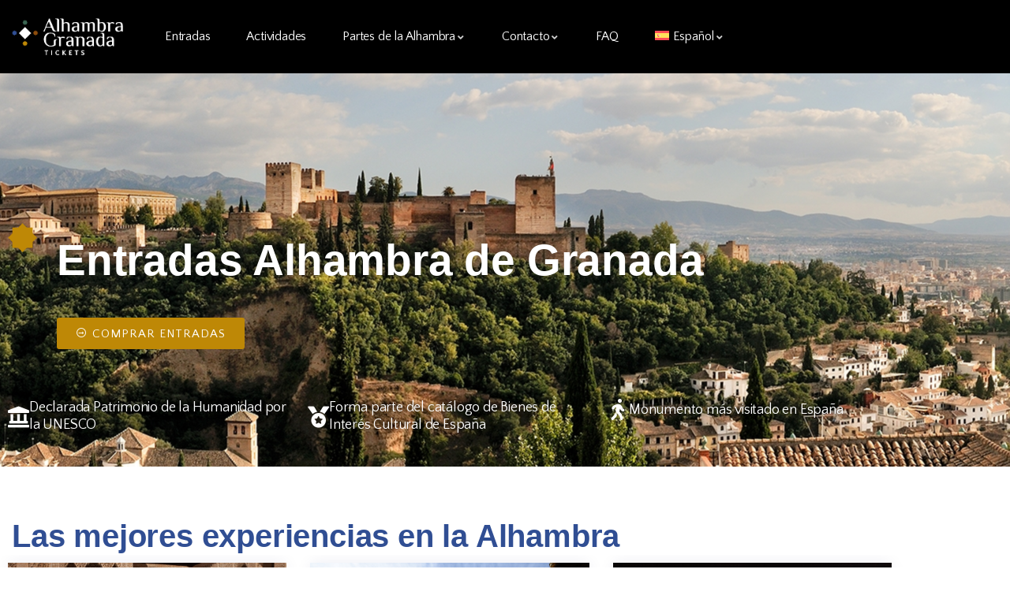

--- FILE ---
content_type: text/html; charset=UTF-8
request_url: https://alhambragranada-tickets.org/
body_size: 52836
content:
<!DOCTYPE html>
<html lang="es-ES" prefix="og: https://ogp.me/ns#" class="no-js">

<head>
	<!-- Google Tag Manager -->
	<script>(function (w, d, s, l, i) {
			w[l] = w[l] || []; w[l].push({
				'gtm.start':
					new Date().getTime(), event: 'gtm.js'
			}); var f = d.getElementsByTagName(s)[0],
				j = d.createElement(s), dl = l != 'dataLayer' ? '&l=' + l : ''; j.async = true; j.src =
					'https://www.googletagmanager.com/gtm.js?id=' + i + dl; f.parentNode.insertBefore(j, f);
		})(window, document, 'script', 'dataLayer', 'GTM-W3DZDKN');</script>
	<!-- End Google Tag Manager -->

	<!-- Pixel seguimiento OniAd -->
	<script type="text/javascript" src="https://tag.oniad.com/f3c48dee-5ebd-11ee-928f-edfc995263b0/" async
		defer></script>

	<meta http-equiv="content-type" content="text/html; charset=UTF-8">
	<meta name="viewport" content="width=device-width, initial-scale=1">
	<link rel="profile" href="https://gmpg.org/xfn/11">

	<!-- Regiondo -->
	<script type="text/javascript" src="https://widgets.regiondo.net/booking/v1/booking-widget.min.js" defer></script>
	<script type="text/javascript" src="https://widgets.regiondo.net/button/v1/button-widget.min.js" defer></script>

	
            <script async src='https://obseu.bmccfortress.com/i/dd350d1c20209717de0d6f0865eee689.js' class='ct_clicktrue'></script>
            <script async src='https://www.clickcease.com/monitor/stat.js'>
            </script>
        <link rel="alternate" hreflang="en" href="https://alhambragranada-tickets.org/en/" />
<link rel="alternate" hreflang="fr" href="https://alhambragranada-tickets.org/fr/" />
<link rel="alternate" hreflang="de" href="https://alhambragranada-tickets.org/de/" />
<link rel="alternate" hreflang="it" href="https://alhambragranada-tickets.org/it/" />
<link rel="alternate" hreflang="es" href="https://alhambragranada-tickets.org/" />
<link rel="alternate" hreflang="pt-pt" href="https://alhambragranada-tickets.org/pt-pt/" />
<link rel="alternate" hreflang="x-default" href="https://alhambragranada-tickets.org/" />

	<!-- This site is optimized with the Yoast SEO plugin v26.7 - https://yoast.com/wordpress/plugins/seo/ -->
	<title>Entradas Alhambra - Alhambra Granada Tickets</title>
	<meta name="description" content="Venta de entradas para la Alhambra con visitas guiadas y por libre con audioguía, también disponemos de visitas privadas a la Alhambra." />
	<link rel="canonical" href="https://alhambragranada-tickets.org/" />
	<meta property="og:locale" content="es_ES" />
	<meta property="og:type" content="website" />
	<meta property="og:title" content="Entradas Alhambra - Alhambra Granada Tickets" />
	<meta property="og:description" content="Venta de entradas para la Alhambra con visitas guiadas y por libre con audioguía, también disponemos de visitas privadas a la Alhambra." />
	<meta property="og:url" content="https://alhambragranada-tickets.org/" />
	<meta property="og:site_name" content="Alhambra Granada Tickets" />
	<meta property="article:modified_time" content="2025-10-01T12:49:45+00:00" />
	<meta property="og:image" content="https://alhambragranada-tickets.org/wp-content/uploads/2023/03/Alhambra-noche.jpg" />
	<meta property="og:image:width" content="1920" />
	<meta property="og:image:height" content="1080" />
	<meta property="og:image:type" content="image/jpeg" />
	<meta name="twitter:card" content="summary_large_image" />
	<script type="application/ld+json" class="yoast-schema-graph">{"@context":"https://schema.org","@graph":[{"@type":"WebPage","@id":"https://alhambragranada-tickets.org/","url":"https://alhambragranada-tickets.org/","name":"Entradas Alhambra - Alhambra Granada Tickets","isPartOf":{"@id":"https://alhambragranada-tickets.org/#website"},"primaryImageOfPage":{"@id":"https://alhambragranada-tickets.org/#primaryimage"},"image":{"@id":"https://alhambragranada-tickets.org/#primaryimage"},"thumbnailUrl":"https://alhambragranada-tickets.org/wp-content/uploads/2023/03/Alhambra-noche.jpg","datePublished":"2020-12-08T02:52:44+00:00","dateModified":"2025-10-01T12:49:45+00:00","description":"Venta de entradas para la Alhambra con visitas guiadas y por libre con audioguía, también disponemos de visitas privadas a la Alhambra.","breadcrumb":{"@id":"https://alhambragranada-tickets.org/#breadcrumb"},"inLanguage":"es","potentialAction":[{"@type":"ReadAction","target":["https://alhambragranada-tickets.org/"]}]},{"@type":"ImageObject","inLanguage":"es","@id":"https://alhambragranada-tickets.org/#primaryimage","url":"https://alhambragranada-tickets.org/wp-content/uploads/2023/03/Alhambra-noche.jpg","contentUrl":"https://alhambragranada-tickets.org/wp-content/uploads/2023/03/Alhambra-noche.jpg","width":1920,"height":1080},{"@type":"BreadcrumbList","@id":"https://alhambragranada-tickets.org/#breadcrumb","itemListElement":[{"@type":"ListItem","position":1,"name":"Portada"}]},{"@type":"WebSite","@id":"https://alhambragranada-tickets.org/#website","url":"https://alhambragranada-tickets.org/","name":"Alhambra Granada Tickets","description":"Entradas y rutas por la Alhambra","potentialAction":[{"@type":"SearchAction","target":{"@type":"EntryPoint","urlTemplate":"https://alhambragranada-tickets.org/?s={search_term_string}"},"query-input":{"@type":"PropertyValueSpecification","valueRequired":true,"valueName":"search_term_string"}}],"inLanguage":"es"}]}</script>
	<!-- / Yoast SEO plugin. -->



<!-- Optimización para motores de búsqueda de Rank Math -  https://rankmath.com/ -->
<title>Entradas Alhambra - Alhambra Granada Tickets</title>
<meta name="description" content="Recomendamos reservar con mucha antelación"/>
<meta name="robots" content="index, follow, max-snippet:-1, max-video-preview:-1, max-image-preview:large"/>
<link rel="canonical" href="https://alhambragranada-tickets.org/" />
<meta property="og:locale" content="es_ES" />
<meta property="og:type" content="website" />
<meta property="og:title" content="Inicio - Alhambra Granada Tickets" />
<meta property="og:description" content="Recomendamos reservar con mucha antelación" />
<meta property="og:url" content="https://alhambragranada-tickets.org/" />
<meta property="og:site_name" content="Alhambra Granada Tickets" />
<meta property="og:updated_time" content="2025-10-01T14:49:45+02:00" />
<meta property="og:image" content="https://alhambragranada-tickets.org/wp-content/uploads/2023/03/Alhambra-noche.jpg" />
<meta property="og:image:secure_url" content="https://alhambragranada-tickets.org/wp-content/uploads/2023/03/Alhambra-noche.jpg" />
<meta property="og:image:width" content="1920" />
<meta property="og:image:height" content="1080" />
<meta property="og:image:alt" content="Inicio" />
<meta property="og:image:type" content="image/jpeg" />
<meta property="article:published_time" content="2020-12-08T03:52:44+01:00" />
<meta property="article:modified_time" content="2025-10-01T14:49:45+02:00" />
<meta name="twitter:card" content="summary_large_image" />
<meta name="twitter:title" content="Inicio - Alhambra Granada Tickets" />
<meta name="twitter:description" content="Recomendamos reservar con mucha antelación" />
<meta name="twitter:image" content="https://alhambragranada-tickets.org/wp-content/uploads/2023/03/Alhambra-noche.jpg" />
<meta name="twitter:label1" content="Escrito por" />
<meta name="twitter:data1" content="My Top Tour" />
<meta name="twitter:label2" content="Tiempo de lectura" />
<meta name="twitter:data2" content="2 minutos" />
<script type="application/ld+json" class="rank-math-schema">{"@context":"https://schema.org","@graph":[{"@type":["Person","Organization"],"@id":"https://alhambragranada-tickets.org/#person","name":"Alhambra Granada Tickets"},{"@type":"WebSite","@id":"https://alhambragranada-tickets.org/#website","url":"https://alhambragranada-tickets.org","name":"Alhambra Granada Tickets","publisher":{"@id":"https://alhambragranada-tickets.org/#person"},"inLanguage":"es","potentialAction":{"@type":"SearchAction","target":"https://alhambragranada-tickets.org/?s={search_term_string}","query-input":"required name=search_term_string"}},{"@type":"ImageObject","@id":"https://alhambragranada-tickets.org/wp-content/uploads/2023/03/Alhambra-noche.jpg","url":"https://alhambragranada-tickets.org/wp-content/uploads/2023/03/Alhambra-noche.jpg","width":"1920","height":"1080","inLanguage":"es"},{"@type":"WebPage","@id":"https://alhambragranada-tickets.org/#webpage","url":"https://alhambragranada-tickets.org/","name":"Inicio - Alhambra Granada Tickets","datePublished":"2020-12-08T03:52:44+01:00","dateModified":"2025-10-01T14:49:45+02:00","about":{"@id":"https://alhambragranada-tickets.org/#person"},"isPartOf":{"@id":"https://alhambragranada-tickets.org/#website"},"primaryImageOfPage":{"@id":"https://alhambragranada-tickets.org/wp-content/uploads/2023/03/Alhambra-noche.jpg"},"inLanguage":"es"},{"@type":"Person","@id":"https://alhambragranada-tickets.org/author/dpto-producto/","name":"My Top Tour","url":"https://alhambragranada-tickets.org/author/dpto-producto/","image":{"@type":"ImageObject","@id":"https://secure.gravatar.com/avatar/fd59a2fef9422c68d926f7bc279a6d6de33f22044385f491aef547fe511879ba?s=96&amp;d=mm&amp;r=g","url":"https://secure.gravatar.com/avatar/fd59a2fef9422c68d926f7bc279a6d6de33f22044385f491aef547fe511879ba?s=96&amp;d=mm&amp;r=g","caption":"My Top Tour","inLanguage":"es"}},{"@type":"Article","headline":"Inicio - Alhambra Granada Tickets","datePublished":"2020-12-08T03:52:44+01:00","dateModified":"2025-10-01T14:49:45+02:00","author":{"@id":"https://alhambragranada-tickets.org/author/dpto-producto/","name":"My Top Tour"},"publisher":{"@id":"https://alhambragranada-tickets.org/#person"},"description":"Recomendamos reservar con mucha antelaci\u00f3n","name":"Inicio - Alhambra Granada Tickets","@id":"https://alhambragranada-tickets.org/#richSnippet","isPartOf":{"@id":"https://alhambragranada-tickets.org/#webpage"},"image":{"@id":"https://alhambragranada-tickets.org/wp-content/uploads/2023/03/Alhambra-noche.jpg"},"inLanguage":"es","mainEntityOfPage":{"@id":"https://alhambragranada-tickets.org/#webpage"}}]}</script>
<!-- /Plugin Rank Math WordPress SEO -->

<link rel='dns-prefetch' href='//widgets.regiondo.net' />
<link rel='dns-prefetch' href='//app.turitop.com' />
<link rel='dns-prefetch' href='//fonts.googleapis.com' />
<link rel='preconnect' href='https://fonts.gstatic.com' crossorigin />
<link rel="alternate" type="application/rss+xml" title="Alhambra Granada Tickets &raquo; Feed" href="https://alhambragranada-tickets.org/feed/" />
<link rel="alternate" type="application/rss+xml" title="Alhambra Granada Tickets &raquo; Feed de los comentarios" href="https://alhambragranada-tickets.org/comments/feed/" />
<link rel="alternate" title="oEmbed (JSON)" type="application/json+oembed" href="https://alhambragranada-tickets.org/wp-json/oembed/1.0/embed?url=https%3A%2F%2Falhambragranada-tickets.org%2F" />
<link rel="alternate" title="oEmbed (XML)" type="text/xml+oembed" href="https://alhambragranada-tickets.org/wp-json/oembed/1.0/embed?url=https%3A%2F%2Falhambragranada-tickets.org%2F&#038;format=xml" />
<style id='wp-img-auto-sizes-contain-inline-css' type='text/css'>
img:is([sizes=auto i],[sizes^="auto," i]){contain-intrinsic-size:3000px 1500px}
/*# sourceURL=wp-img-auto-sizes-contain-inline-css */
</style>
<link rel='stylesheet' id='babe-admin-elementor-style-css' href='https://alhambragranada-tickets.org/wp-content/plugins/ba-book-everything/css/admin/babe-admin-elementor.css?ver=6.9' type='text/css' media='all' />
<style id='wp-emoji-styles-inline-css' type='text/css'>

	img.wp-smiley, img.emoji {
		display: inline !important;
		border: none !important;
		box-shadow: none !important;
		height: 1em !important;
		width: 1em !important;
		margin: 0 0.07em !important;
		vertical-align: -0.1em !important;
		background: none !important;
		padding: 0 !important;
	}
/*# sourceURL=wp-emoji-styles-inline-css */
</style>
<style id='classic-theme-styles-inline-css' type='text/css'>
/*! This file is auto-generated */
.wp-block-button__link{color:#fff;background-color:#32373c;border-radius:9999px;box-shadow:none;text-decoration:none;padding:calc(.667em + 2px) calc(1.333em + 2px);font-size:1.125em}.wp-block-file__button{background:#32373c;color:#fff;text-decoration:none}
/*# sourceURL=/wp-includes/css/classic-themes.min.css */
</style>
<style id='global-styles-inline-css' type='text/css'>
:root{--wp--preset--aspect-ratio--square: 1;--wp--preset--aspect-ratio--4-3: 4/3;--wp--preset--aspect-ratio--3-4: 3/4;--wp--preset--aspect-ratio--3-2: 3/2;--wp--preset--aspect-ratio--2-3: 2/3;--wp--preset--aspect-ratio--16-9: 16/9;--wp--preset--aspect-ratio--9-16: 9/16;--wp--preset--color--black: #000000;--wp--preset--color--cyan-bluish-gray: #abb8c3;--wp--preset--color--white: #ffffff;--wp--preset--color--pale-pink: #f78da7;--wp--preset--color--vivid-red: #cf2e2e;--wp--preset--color--luminous-vivid-orange: #ff6900;--wp--preset--color--luminous-vivid-amber: #fcb900;--wp--preset--color--light-green-cyan: #7bdcb5;--wp--preset--color--vivid-green-cyan: #00d084;--wp--preset--color--pale-cyan-blue: #8ed1fc;--wp--preset--color--vivid-cyan-blue: #0693e3;--wp--preset--color--vivid-purple: #9b51e0;--wp--preset--gradient--vivid-cyan-blue-to-vivid-purple: linear-gradient(135deg,rgb(6,147,227) 0%,rgb(155,81,224) 100%);--wp--preset--gradient--light-green-cyan-to-vivid-green-cyan: linear-gradient(135deg,rgb(122,220,180) 0%,rgb(0,208,130) 100%);--wp--preset--gradient--luminous-vivid-amber-to-luminous-vivid-orange: linear-gradient(135deg,rgb(252,185,0) 0%,rgb(255,105,0) 100%);--wp--preset--gradient--luminous-vivid-orange-to-vivid-red: linear-gradient(135deg,rgb(255,105,0) 0%,rgb(207,46,46) 100%);--wp--preset--gradient--very-light-gray-to-cyan-bluish-gray: linear-gradient(135deg,rgb(238,238,238) 0%,rgb(169,184,195) 100%);--wp--preset--gradient--cool-to-warm-spectrum: linear-gradient(135deg,rgb(74,234,220) 0%,rgb(151,120,209) 20%,rgb(207,42,186) 40%,rgb(238,44,130) 60%,rgb(251,105,98) 80%,rgb(254,248,76) 100%);--wp--preset--gradient--blush-light-purple: linear-gradient(135deg,rgb(255,206,236) 0%,rgb(152,150,240) 100%);--wp--preset--gradient--blush-bordeaux: linear-gradient(135deg,rgb(254,205,165) 0%,rgb(254,45,45) 50%,rgb(107,0,62) 100%);--wp--preset--gradient--luminous-dusk: linear-gradient(135deg,rgb(255,203,112) 0%,rgb(199,81,192) 50%,rgb(65,88,208) 100%);--wp--preset--gradient--pale-ocean: linear-gradient(135deg,rgb(255,245,203) 0%,rgb(182,227,212) 50%,rgb(51,167,181) 100%);--wp--preset--gradient--electric-grass: linear-gradient(135deg,rgb(202,248,128) 0%,rgb(113,206,126) 100%);--wp--preset--gradient--midnight: linear-gradient(135deg,rgb(2,3,129) 0%,rgb(40,116,252) 100%);--wp--preset--font-size--small: 13px;--wp--preset--font-size--medium: 20px;--wp--preset--font-size--large: 36px;--wp--preset--font-size--x-large: 42px;--wp--preset--spacing--20: 0.44rem;--wp--preset--spacing--30: 0.67rem;--wp--preset--spacing--40: 1rem;--wp--preset--spacing--50: 1.5rem;--wp--preset--spacing--60: 2.25rem;--wp--preset--spacing--70: 3.38rem;--wp--preset--spacing--80: 5.06rem;--wp--preset--shadow--natural: 6px 6px 9px rgba(0, 0, 0, 0.2);--wp--preset--shadow--deep: 12px 12px 50px rgba(0, 0, 0, 0.4);--wp--preset--shadow--sharp: 6px 6px 0px rgba(0, 0, 0, 0.2);--wp--preset--shadow--outlined: 6px 6px 0px -3px rgb(255, 255, 255), 6px 6px rgb(0, 0, 0);--wp--preset--shadow--crisp: 6px 6px 0px rgb(0, 0, 0);}:where(.is-layout-flex){gap: 0.5em;}:where(.is-layout-grid){gap: 0.5em;}body .is-layout-flex{display: flex;}.is-layout-flex{flex-wrap: wrap;align-items: center;}.is-layout-flex > :is(*, div){margin: 0;}body .is-layout-grid{display: grid;}.is-layout-grid > :is(*, div){margin: 0;}:where(.wp-block-columns.is-layout-flex){gap: 2em;}:where(.wp-block-columns.is-layout-grid){gap: 2em;}:where(.wp-block-post-template.is-layout-flex){gap: 1.25em;}:where(.wp-block-post-template.is-layout-grid){gap: 1.25em;}.has-black-color{color: var(--wp--preset--color--black) !important;}.has-cyan-bluish-gray-color{color: var(--wp--preset--color--cyan-bluish-gray) !important;}.has-white-color{color: var(--wp--preset--color--white) !important;}.has-pale-pink-color{color: var(--wp--preset--color--pale-pink) !important;}.has-vivid-red-color{color: var(--wp--preset--color--vivid-red) !important;}.has-luminous-vivid-orange-color{color: var(--wp--preset--color--luminous-vivid-orange) !important;}.has-luminous-vivid-amber-color{color: var(--wp--preset--color--luminous-vivid-amber) !important;}.has-light-green-cyan-color{color: var(--wp--preset--color--light-green-cyan) !important;}.has-vivid-green-cyan-color{color: var(--wp--preset--color--vivid-green-cyan) !important;}.has-pale-cyan-blue-color{color: var(--wp--preset--color--pale-cyan-blue) !important;}.has-vivid-cyan-blue-color{color: var(--wp--preset--color--vivid-cyan-blue) !important;}.has-vivid-purple-color{color: var(--wp--preset--color--vivid-purple) !important;}.has-black-background-color{background-color: var(--wp--preset--color--black) !important;}.has-cyan-bluish-gray-background-color{background-color: var(--wp--preset--color--cyan-bluish-gray) !important;}.has-white-background-color{background-color: var(--wp--preset--color--white) !important;}.has-pale-pink-background-color{background-color: var(--wp--preset--color--pale-pink) !important;}.has-vivid-red-background-color{background-color: var(--wp--preset--color--vivid-red) !important;}.has-luminous-vivid-orange-background-color{background-color: var(--wp--preset--color--luminous-vivid-orange) !important;}.has-luminous-vivid-amber-background-color{background-color: var(--wp--preset--color--luminous-vivid-amber) !important;}.has-light-green-cyan-background-color{background-color: var(--wp--preset--color--light-green-cyan) !important;}.has-vivid-green-cyan-background-color{background-color: var(--wp--preset--color--vivid-green-cyan) !important;}.has-pale-cyan-blue-background-color{background-color: var(--wp--preset--color--pale-cyan-blue) !important;}.has-vivid-cyan-blue-background-color{background-color: var(--wp--preset--color--vivid-cyan-blue) !important;}.has-vivid-purple-background-color{background-color: var(--wp--preset--color--vivid-purple) !important;}.has-black-border-color{border-color: var(--wp--preset--color--black) !important;}.has-cyan-bluish-gray-border-color{border-color: var(--wp--preset--color--cyan-bluish-gray) !important;}.has-white-border-color{border-color: var(--wp--preset--color--white) !important;}.has-pale-pink-border-color{border-color: var(--wp--preset--color--pale-pink) !important;}.has-vivid-red-border-color{border-color: var(--wp--preset--color--vivid-red) !important;}.has-luminous-vivid-orange-border-color{border-color: var(--wp--preset--color--luminous-vivid-orange) !important;}.has-luminous-vivid-amber-border-color{border-color: var(--wp--preset--color--luminous-vivid-amber) !important;}.has-light-green-cyan-border-color{border-color: var(--wp--preset--color--light-green-cyan) !important;}.has-vivid-green-cyan-border-color{border-color: var(--wp--preset--color--vivid-green-cyan) !important;}.has-pale-cyan-blue-border-color{border-color: var(--wp--preset--color--pale-cyan-blue) !important;}.has-vivid-cyan-blue-border-color{border-color: var(--wp--preset--color--vivid-cyan-blue) !important;}.has-vivid-purple-border-color{border-color: var(--wp--preset--color--vivid-purple) !important;}.has-vivid-cyan-blue-to-vivid-purple-gradient-background{background: var(--wp--preset--gradient--vivid-cyan-blue-to-vivid-purple) !important;}.has-light-green-cyan-to-vivid-green-cyan-gradient-background{background: var(--wp--preset--gradient--light-green-cyan-to-vivid-green-cyan) !important;}.has-luminous-vivid-amber-to-luminous-vivid-orange-gradient-background{background: var(--wp--preset--gradient--luminous-vivid-amber-to-luminous-vivid-orange) !important;}.has-luminous-vivid-orange-to-vivid-red-gradient-background{background: var(--wp--preset--gradient--luminous-vivid-orange-to-vivid-red) !important;}.has-very-light-gray-to-cyan-bluish-gray-gradient-background{background: var(--wp--preset--gradient--very-light-gray-to-cyan-bluish-gray) !important;}.has-cool-to-warm-spectrum-gradient-background{background: var(--wp--preset--gradient--cool-to-warm-spectrum) !important;}.has-blush-light-purple-gradient-background{background: var(--wp--preset--gradient--blush-light-purple) !important;}.has-blush-bordeaux-gradient-background{background: var(--wp--preset--gradient--blush-bordeaux) !important;}.has-luminous-dusk-gradient-background{background: var(--wp--preset--gradient--luminous-dusk) !important;}.has-pale-ocean-gradient-background{background: var(--wp--preset--gradient--pale-ocean) !important;}.has-electric-grass-gradient-background{background: var(--wp--preset--gradient--electric-grass) !important;}.has-midnight-gradient-background{background: var(--wp--preset--gradient--midnight) !important;}.has-small-font-size{font-size: var(--wp--preset--font-size--small) !important;}.has-medium-font-size{font-size: var(--wp--preset--font-size--medium) !important;}.has-large-font-size{font-size: var(--wp--preset--font-size--large) !important;}.has-x-large-font-size{font-size: var(--wp--preset--font-size--x-large) !important;}
:where(.wp-block-post-template.is-layout-flex){gap: 1.25em;}:where(.wp-block-post-template.is-layout-grid){gap: 1.25em;}
:where(.wp-block-term-template.is-layout-flex){gap: 1.25em;}:where(.wp-block-term-template.is-layout-grid){gap: 1.25em;}
:where(.wp-block-columns.is-layout-flex){gap: 2em;}:where(.wp-block-columns.is-layout-grid){gap: 2em;}
:root :where(.wp-block-pullquote){font-size: 1.5em;line-height: 1.6;}
/*# sourceURL=global-styles-inline-css */
</style>
<link rel='stylesheet' id='babe-ion-rangeslider-css-css' href='https://alhambragranada-tickets.org/wp-content/plugins/ba-book-everything/js/ion.rangeSlider/ion.rangeSlider.min.css?ver=1.6.24' type='text/css' media='all' />
<link rel='stylesheet' id='babe-daterangepicker-style-css' href='https://alhambragranada-tickets.org/wp-content/plugins/ba-book-everything/css/daterangepicker.css?ver=1.6.24' type='text/css' media='all' />
<link rel='stylesheet' id='babe-select2-style-css' href='https://alhambragranada-tickets.org/wp-content/plugins/ba-book-everything/css/select2.min.css?ver=1.6.24' type='text/css' media='all' />
<link rel='stylesheet' id='babe-modal-style-css' href='https://alhambragranada-tickets.org/wp-content/plugins/ba-book-everything/css/babe-modal.css?ver=1.6.24' type='text/css' media='all' />
<link rel='stylesheet' id='jquery-ui-style-css' href='https://alhambragranada-tickets.org/wp-content/plugins/ba-book-everything/css/jquery-ui.min.css?ver=1.6.24' type='text/css' media='all' />
<link rel='stylesheet' id='babe-fontawesome-css' href='https://alhambragranada-tickets.org/wp-content/plugins/ba-book-everything/fonts/fontawesome-free/css/all.min.css?ver=1.6.24' type='text/css' media='all' />
<link rel='stylesheet' id='babe-style-css' href='https://alhambragranada-tickets.org/wp-content/plugins/ba-book-everything/css/babe-style.css?ver=1.6.24' type='text/css' media='all' />
<link rel='stylesheet' id='contact-form-7-css' href='https://alhambragranada-tickets.org/wp-content/plugins/contact-form-7/includes/css/styles.css?ver=6.1.4' type='text/css' media='all' />
<link rel='stylesheet' id='tevily-themer-css' href='https://alhambragranada-tickets.org/wp-content/plugins/tevily-themer/assets/css/style.css?ver=6.9' type='text/css' media='all' />
<link rel='stylesheet' id='elementor-frontend-css' href='https://alhambragranada-tickets.org/wp-content/plugins/elementor/assets/css/frontend.min.css?ver=3.34.0' type='text/css' media='all' />
<link rel='stylesheet' id='widget-icon-list-css' href='https://alhambragranada-tickets.org/wp-content/plugins/elementor/assets/css/widget-icon-list.min.css?ver=3.34.0' type='text/css' media='all' />
<link rel='stylesheet' id='widget-icon-box-css' href='https://alhambragranada-tickets.org/wp-content/plugins/elementor/assets/css/widget-icon-box.min.css?ver=3.34.0' type='text/css' media='all' />
<link rel='stylesheet' id='widget-social-icons-css' href='https://alhambragranada-tickets.org/wp-content/plugins/elementor/assets/css/widget-social-icons.min.css?ver=3.34.0' type='text/css' media='all' />
<link rel='stylesheet' id='wpml-legacy-horizontal-list-0-css' href='https://alhambragranada-tickets.org/wp-content/plugins/sitepress-multilingual-cms/templates/language-switchers/legacy-list-horizontal/style.min.css?ver=1' type='text/css' media='all' />
<link rel='stylesheet' id='wpml-menu-item-0-css' href='https://alhambragranada-tickets.org/wp-content/plugins/sitepress-multilingual-cms/templates/language-switchers/menu-item/style.min.css?ver=1' type='text/css' media='all' />
<link rel='stylesheet' id='turitop_booking_system_frontend_css-css' href='https://alhambragranada-tickets.org/wp-content/plugins/turitop-booking-system/assets/css/turitop-bs-frontend.min.css?ver=1.0.10' type='text/css' media='all' />
<link rel='stylesheet' id='turitop_booking_system_dynamic_style-css' href='https://alhambragranada-tickets.org/wp-content/themes/tevily_child/turitop-dynamic-style.css?ver=1.0.10' type='text/css' media='all' />
<link rel='stylesheet' id='elementor-icons-css' href='https://alhambragranada-tickets.org/wp-content/plugins/elementor/assets/lib/eicons/css/elementor-icons.min.css?ver=5.45.0' type='text/css' media='all' />
<link rel='stylesheet' id='elementor-post-20-css' href='https://alhambragranada-tickets.org/wp-content/uploads/elementor/css/post-20.css?ver=1769678623' type='text/css' media='all' />
<link rel='stylesheet' id='font-awesome-5-all-css' href='https://alhambragranada-tickets.org/wp-content/plugins/elementor/assets/lib/font-awesome/css/all.min.css?ver=3.34.0' type='text/css' media='all' />
<link rel='stylesheet' id='font-awesome-4-shim-css' href='https://alhambragranada-tickets.org/wp-content/plugins/elementor/assets/lib/font-awesome/css/v4-shims.min.css?ver=3.34.0' type='text/css' media='all' />
<link rel='stylesheet' id='widget-image-css' href='https://alhambragranada-tickets.org/wp-content/plugins/elementor/assets/css/widget-image.min.css?ver=3.34.0' type='text/css' media='all' />
<link rel='stylesheet' id='e-animation-fadeIn-css' href='https://alhambragranada-tickets.org/wp-content/plugins/elementor/assets/lib/animations/styles/fadeIn.min.css?ver=3.34.0' type='text/css' media='all' />
<link rel='stylesheet' id='swiper-css' href='https://alhambragranada-tickets.org/wp-content/plugins/elementor/assets/lib/swiper/v8/css/swiper.min.css?ver=8.4.5' type='text/css' media='all' />
<link rel='stylesheet' id='widget-image-box-css' href='https://alhambragranada-tickets.org/wp-content/plugins/elementor/assets/css/widget-image-box.min.css?ver=3.34.0' type='text/css' media='all' />
<link rel='stylesheet' id='e-animation-fadeInLeft-css' href='https://alhambragranada-tickets.org/wp-content/plugins/elementor/assets/lib/animations/styles/fadeInLeft.min.css?ver=3.34.0' type='text/css' media='all' />
<link rel='stylesheet' id='e-animation-fadeInUp-css' href='https://alhambragranada-tickets.org/wp-content/plugins/elementor/assets/lib/animations/styles/fadeInUp.min.css?ver=3.34.0' type='text/css' media='all' />
<link rel='stylesheet' id='e-animation-fadeInRight-css' href='https://alhambragranada-tickets.org/wp-content/plugins/elementor/assets/lib/animations/styles/fadeInRight.min.css?ver=3.34.0' type='text/css' media='all' />
<link rel='stylesheet' id='elementor-post-1067-css' href='https://alhambragranada-tickets.org/wp-content/uploads/elementor/css/post-1067.css?ver=1769678767' type='text/css' media='all' />
<link rel="preload" as="style" href="https://fonts.googleapis.com/css?family=Quattrocento%20Sans%7CEl%20Messiri&#038;subset=latin&#038;display=swap&#038;ver=1744117446" /><link rel="stylesheet" href="https://fonts.googleapis.com/css?family=Quattrocento%20Sans%7CEl%20Messiri&#038;subset=latin&#038;display=swap&#038;ver=1744117446" media="print" onload="this.media='all'"><noscript><link rel="stylesheet" href="https://fonts.googleapis.com/css?family=Quattrocento%20Sans%7CEl%20Messiri&#038;subset=latin&#038;display=swap&#038;ver=1744117446" /></noscript><link rel='stylesheet' id='elementor-post-865-css' href='https://alhambragranada-tickets.org/wp-content/uploads/elementor/css/post-865.css?ver=1769678624' type='text/css' media='all' />
<link rel='stylesheet' id='elementor-post-866-css' href='https://alhambragranada-tickets.org/wp-content/uploads/elementor/css/post-866.css?ver=1769678624' type='text/css' media='all' />
<link rel='stylesheet' id='tevily-fonts-css' href='https://fonts.googleapis.com/css2?family=DM+Sans:wght@400;500;700&#038;display=swap' type='text/css' media='all' />
<link rel='stylesheet' id='dashicons-css' href='https://alhambragranada-tickets.org/wp-includes/css/dashicons.min.css?ver=6.9' type='text/css' media='all' />
<link rel='stylesheet' id='magnific-css' href='https://alhambragranada-tickets.org/wp-content/themes/tevily/assets/js/magnific/magnific-popup.css?ver=6.9' type='text/css' media='all' />
<link rel='stylesheet' id='mcustomscrollbar-css' href='https://alhambragranada-tickets.org/wp-content/themes/tevily/assets/js/scroll/jquery.mCustomScrollbar.min.css?ver=6.9' type='text/css' media='all' />
<link rel='stylesheet' id='fontawesome-css' href='https://alhambragranada-tickets.org/wp-content/themes/tevily/assets/css/fontawesome/css/all.min.css?ver=6.9' type='text/css' media='all' />
<link rel='stylesheet' id='line-awesome-css' href='https://alhambragranada-tickets.org/wp-content/themes/tevily/assets/css/line-awesome/css/line-awesome.min.css?ver=6.9' type='text/css' media='all' />
<link rel='stylesheet' id='tevily-style-css' href='https://alhambragranada-tickets.org/wp-content/themes/tevily/style.css?ver=6.9' type='text/css' media='all' />
<link rel='stylesheet' id='bootstrap-css' href='https://alhambragranada-tickets.org/wp-content/themes/tevily/assets/css/bootstrap.css?ver=6.9' type='text/css' media='all' />
<link rel='stylesheet' id='tevily-template-css' href='https://alhambragranada-tickets.org/wp-content/themes/tevily/assets/css/template.css?ver=6.9' type='text/css' media='all' />
<link rel='stylesheet' id='tevily-booking-css' href='https://alhambragranada-tickets.org/wp-content/themes/tevily/assets/css/booking.css?ver=6.9' type='text/css' media='all' />
<link rel='stylesheet' id='tevily-custom-style-color-css' href='https://alhambragranada-tickets.org/wp-content/themes/tevily/assets/css/custom_script.css?ver=6.9' type='text/css' media='all' />
<style id='tevily-custom-style-color-inline-css' type='text/css'>
 :root{ --tevily-link-color: #304E93;--tevily-link-hover-color: #3B6552;--tevily-heading-color: #304E93; --tevily-font-sans-serif:Quattrocento Sans,sans-serif;--tevily-heading-font-family :El Messiri, sans-serif; --tevily-footer-bg-color: #12161B;--tevily-footer-color: #FFFFFF;--tevily-footer-color-link: #BE8806;--tevily-footer-color-link-hover: #8C4C0C; } .not-found-wrapper{ background-image: url('https://alhambragranada-tickets.org/wp-content/uploads/2022/08/banner-1.jpg'); }
/*# sourceURL=tevily-custom-style-color-inline-css */
</style>
<link rel='stylesheet' id='tevily-parent-style-css' href='https://alhambragranada-tickets.org/wp-content/themes/tevily/style.css?ver=6.9' type='text/css' media='all' />
<link rel='stylesheet' id='tevily-child-style-css' href='https://alhambragranada-tickets.org/wp-content/themes/tevily_child/style.css?ver=6.9' type='text/css' media='all' />
<link rel='stylesheet' id='contact-css' href='https://alhambragranada-tickets.org/wp-content/themes/tevily/assets/css/contact.css?ver=202601301352' type='text/css' media='' />
<link rel='stylesheet' id='elementor-gf-local-roboto-css' href='https://alhambragranada-tickets.org/wp-content/uploads/elementor/google-fonts/css/roboto.css?ver=1743492365' type='text/css' media='all' />
<link rel='stylesheet' id='elementor-gf-local-robotoslab-css' href='https://alhambragranada-tickets.org/wp-content/uploads/elementor/google-fonts/css/robotoslab.css?ver=1743492369' type='text/css' media='all' />
<link rel='stylesheet' id='elementor-gf-local-elmessiri-css' href='https://alhambragranada-tickets.org/wp-content/uploads/elementor/google-fonts/css/elmessiri.css?ver=1743492370' type='text/css' media='all' />
<link rel='stylesheet' id='elementor-gf-local-quattrocentosans-css' href='https://alhambragranada-tickets.org/wp-content/uploads/elementor/google-fonts/css/quattrocentosans.css?ver=1743492370' type='text/css' media='all' />
<link rel='stylesheet' id='elementor-icons-shared-0-css' href='https://alhambragranada-tickets.org/wp-content/plugins/elementor/assets/lib/font-awesome/css/fontawesome.min.css?ver=5.15.3' type='text/css' media='all' />
<link rel='stylesheet' id='elementor-icons-fa-solid-css' href='https://alhambragranada-tickets.org/wp-content/plugins/elementor/assets/lib/font-awesome/css/solid.min.css?ver=5.15.3' type='text/css' media='all' />
<link rel='stylesheet' id='elementor-icons-fa-brands-css' href='https://alhambragranada-tickets.org/wp-content/plugins/elementor/assets/lib/font-awesome/css/brands.min.css?ver=5.15.3' type='text/css' media='all' />
<script type="text/javascript" src="https://alhambragranada-tickets.org/wp-includes/js/jquery/jquery.min.js?ver=3.7.1" id="jquery-core-js"></script>
<script type="text/javascript" src="https://alhambragranada-tickets.org/wp-includes/js/jquery/jquery-migrate.min.js?ver=3.4.1" id="jquery-migrate-js"></script>
<script type="text/javascript" id="ajax-form-js-extra">
/* <![CDATA[ */
var form_ajax_object = {"ajaxurl":"https://alhambragranada-tickets.org/wp-admin/admin-ajax.php","redirecturl":"https://alhambragranada-tickets.org","security_nonce":"7989fa1253"};
//# sourceURL=ajax-form-js-extra
/* ]]> */
</script>
<script type="text/javascript" src="https://alhambragranada-tickets.org/wp-content/plugins/tevily-themer/assets/js/ajax-form.js?ver=6.9" id="ajax-form-js"></script>
<script type="text/javascript" id="wpml-cookie-js-extra">
/* <![CDATA[ */
var wpml_cookies = {"wp-wpml_current_language":{"value":"es","expires":1,"path":"/"}};
var wpml_cookies = {"wp-wpml_current_language":{"value":"es","expires":1,"path":"/"}};
//# sourceURL=wpml-cookie-js-extra
/* ]]> */
</script>
<script type="text/javascript" src="https://alhambragranada-tickets.org/wp-content/plugins/sitepress-multilingual-cms/res/js/cookies/language-cookie.js?ver=486900" id="wpml-cookie-js" defer="defer" data-wp-strategy="defer"></script>
<script type="text/javascript" id="clickceaseFrontEnd-js-extra">
/* <![CDATA[ */
var ajax_obj = {"cc_nonce":"fbd93b1ae2","ajax_url":"https://alhambragranada-tickets.org/wp-admin/admin-ajax.php","ajax_action":"validate_clickcease_response"};
//# sourceURL=clickceaseFrontEnd-js-extra
/* ]]> */
</script>
<script type="text/javascript" src="https://alhambragranada-tickets.org/wp-content/plugins/clickcease-click-fraud-protection/includes/assets/js/front-end.js?ver=1.0" id="clickceaseFrontEnd-js"></script>
<script type="text/javascript" src="https://alhambragranada-tickets.org/wp-content/plugins/elementor/assets/lib/font-awesome/js/v4-shims.min.js?ver=3.34.0" id="font-awesome-4-shim-js"></script>
<script type="text/javascript" src="https://alhambragranada-tickets.org/wp-content/themes/tevily/assets/js/bootstrap.min.js?ver=6.9" id="bootstrap-js"></script>
<script type="text/javascript" src="https://alhambragranada-tickets.org/wp-content/themes/tevily/assets/js/scroll/jquery.mCustomScrollbar.min.js?ver=6.9" id="mcustomscrollbar-js"></script>
<script type="text/javascript" src="https://alhambragranada-tickets.org/wp-content/themes/tevily/assets/js/magnific/jquery.magnific-popup.min.js?ver=6.9" id="jquery-magnific-popup-js"></script>
<script type="text/javascript" src="https://alhambragranada-tickets.org/wp-content/themes/tevily/assets/js/jquery.cookie.js?ver=6.9" id="jquery-cookie-js"></script>
<script type="text/javascript" src="https://alhambragranada-tickets.org/wp-content/themes/tevily/assets/js/jquery.appear.js?ver=6.9" id="jquery-appear-js"></script>
<script type="text/javascript" src="https://alhambragranada-tickets.org/wp-includes/js/imagesloaded.min.js?ver=5.0.0" id="imagesloaded-js"></script>
<script type="text/javascript" src="https://alhambragranada-tickets.org/wp-includes/js/masonry.min.js?ver=4.2.2" id="masonry-js"></script>
<script type="text/javascript" src="https://alhambragranada-tickets.org/wp-includes/js/jquery/jquery.masonry.min.js?ver=3.1.2b" id="jquery-masonry-js"></script>
<script type="text/javascript" src="https://alhambragranada-tickets.org/wp-content/themes/tevily/assets/js/main.js?ver=6.9" id="tevily-main-js"></script>
<script type="text/javascript" src="https://alhambragranada-tickets.org/wp-content/themes/tevily_child/style.css/../custom.js?ver=6.9" id="custom-js"></script>
<link rel="https://api.w.org/" href="https://alhambragranada-tickets.org/wp-json/" /><link rel="alternate" title="JSON" type="application/json" href="https://alhambragranada-tickets.org/wp-json/wp/v2/pages/1067" /><link rel="EditURI" type="application/rsd+xml" title="RSD" href="https://alhambragranada-tickets.org/xmlrpc.php?rsd" />
<meta name="generator" content="WordPress 6.9" />
<link rel='shortlink' href='https://alhambragranada-tickets.org/' />
<meta name="generator" content="WPML ver:4.8.6 stt:1,4,3,27,41,2;" />
<meta name="generator" content="Redux 4.5.9" /><script> var ajaxurl = "https://alhambragranada-tickets.org/wp-admin/admin-ajax.php";</script><script> var ajaxurl = "https://alhambragranada-tickets.org/wp-admin/admin-ajax.php";</script><meta name="generator" content="Elementor 3.34.0; features: additional_custom_breakpoints; settings: css_print_method-external, google_font-enabled, font_display-auto">
			<style>
				.e-con.e-parent:nth-of-type(n+4):not(.e-lazyloaded):not(.e-no-lazyload),
				.e-con.e-parent:nth-of-type(n+4):not(.e-lazyloaded):not(.e-no-lazyload) * {
					background-image: none !important;
				}
				@media screen and (max-height: 1024px) {
					.e-con.e-parent:nth-of-type(n+3):not(.e-lazyloaded):not(.e-no-lazyload),
					.e-con.e-parent:nth-of-type(n+3):not(.e-lazyloaded):not(.e-no-lazyload) * {
						background-image: none !important;
					}
				}
				@media screen and (max-height: 640px) {
					.e-con.e-parent:nth-of-type(n+2):not(.e-lazyloaded):not(.e-no-lazyload),
					.e-con.e-parent:nth-of-type(n+2):not(.e-lazyloaded):not(.e-no-lazyload) * {
						background-image: none !important;
					}
				}
			</style>
			<link rel="icon" href="https://alhambragranada-tickets.org/wp-content/uploads/2022/08/cropped-favicon-32x32.png" sizes="32x32" />
<link rel="icon" href="https://alhambragranada-tickets.org/wp-content/uploads/2022/08/cropped-favicon-192x192.png" sizes="192x192" />
<link rel="apple-touch-icon" href="https://alhambragranada-tickets.org/wp-content/uploads/2022/08/cropped-favicon-180x180.png" />
<meta name="msapplication-TileImage" content="https://alhambragranada-tickets.org/wp-content/uploads/2022/08/cropped-favicon-270x270.png" />
		<style type="text/css" id="wp-custom-css">
			/* Estilo para las tarjetas individuales */
.ba-block-item {
  margin-bottom: 30px; 
}

/* Para asegurar que el texto no haga la tarjeta más grande */
#product_title, .ba-price, .ba-address {
  min-height: 3.5em;
  overflow: hidden; 
	font-family: "El Messiri";
}

#precio_single {
	min-height: 0em;
}

.term-icon-image{
	    margin-right: 14px;
			margin-top: 2px;
}

/* Estilos para dispositivos móviles (ancho de pantalla máximo de 768px) */
@media (max-width: 768px) {
    .custom_h1 {
        font-size: 26px !important;
        line-height: 1em !important;
        /* Otros estilos para dispositivos móviles si es necesario */
    }
}
/* 
#parrafoslider{
	margin-bottom: 0!important;
} */

.regiondo-button-widget{
	font-size: 15px!important;
}

/* Quitar borde / sombra del header sticky de Tevily */
.gv-sticky-wrapper,
.gv-sticky-wrapper.is-sticky,
.gv-sticky-menu {
    border: none !important;
    border-bottom: none !important;
    box-shadow: none !important;
    -webkit-box-shadow: none !important;
}
/* Header transparente en escritorio, blanco solo en móvil */
@media (min-width: 1025px) {
    .gv-sticky-wrapper .gv-sticky-menu,
    .gv-sticky-wrapper.is-sticky .gv-sticky-menu,
    .elementor-section.gv-sticky-menu {
        background-color: black !important;
        background-image: none !important;
    }
}
/* === Estilos del grid de tours NL (sin limitar por idioma de momento) === */
.tours-nl-grid {
    display: grid;
    grid-template-columns: repeat(auto-fit, minmax(270px, 1fr));
    gap: 2rem;
    margin: 2rem 0 3rem;
}

.tours-nl-item {
    background: #ffffff;
    border-radius: 8px;
    border: 1px solid #e4e7ec;
    box-shadow: 0 10px 25px rgba(0,0,0,0.04);
    overflow: hidden;
    display: flex;
    flex-direction: column;
    transition: transform .15s ease, box-shadow .15s ease;
}

.tours-nl-item:hover {
    transform: translateY(-3px);
    box-shadow: 0 14px 30px rgba(0,0,0,0.08);
}

.tours-nl-thumb img {
    width: 100%;
    display: block;
    height: auto;
}

.tours-nl-content {
    padding: 1.25rem 1.5rem 1.5rem;
    display: flex;
    flex-direction: column;
    gap: .6rem;
    flex: 1;
}

.tours-nl-title {
    font-size: 1.05rem;
    line-height: 1.35;
    margin: 0;
}

.tours-nl-title a {
    text-decoration: none;
    color: #123c7b;
}

.tours-nl-title a:hover {
    text-decoration: underline;
}

.tours-nl-excerpt {
    font-size: .9rem;
    line-height: 1.5;
    color: #555e6b;
    margin: 0;
}

.tours-nl-price {
    font-weight: 600;
    margin: .25rem 0 0;
    color: #0b6534;
}

/* Contenedor de los dos botones */
.tours-nl-buttons {
    display: flex;
    justify-content: stretch;
    gap: 2px;
    margin-top: 1.5rem;
}

.tours-nl-buttons > * {
    flex: 1 1 0;
    margin: 0;
}

/* MEER INFO (ocre) */
.tours-nl-button {
    display: flex;
    justify-content: center;
    align-items: center;
    height: 38px;
    background: #C28B1A;
    color: #ffffff;
    font-weight: 600;
    text-transform: uppercase;
    font-size: 0.85rem;
    border-radius: 0;
    padding: 0;
    border: none;
    text-decoration: none;
}

/* BOEK NU (verde) */
.tours-nl-button-book {
    display: flex;
    justify-content: center;
    align-items: center;
    height: 38px;
    background: #205A4B;
    color: #ffffff;
    font-weight: 600;
    text-transform: uppercase;
    font-size: 0.85rem;
    border-radius: 0;
    padding: 0;
    border: none;
    cursor: pointer;
}

/* Contenedor del calendario inline */
.tours-nl-inline-widget {
    margin-top: 1rem;
    padding-top: 1rem;
    border-top: 1px solid #eee;
}

/* Quitar hovers raros solo en NL */
html[lang^="nl"] .tours-nl-item,
html[lang^="nl"] .tours-nl-item:hover {
    transform: none !important;
    box-shadow: none !important;
}


/* Quitar transiciones para que no haya animaciones raras en hover */
html[lang^="nl"] .tours-nl-item,
html[lang^="nl"] .tours-nl-item * {
    transition: none !important;
}

/* ESSENCIAL: permitir que el overlay del widget salga del card */
.tours-nl-item {
    overflow: visible !important;
}

/* El contenedor general de los widgets no debe heredar límites */
.tours-nl-item *,
.tours-nl-content,
.tours-nl-buttons {
    overflow: visible !important;
}

/* Asegurar que nada tenga position relative que encierre al widget */
.tours-nl-item,
.tours-nl-item * {
    position: static !important;
}
		</style>
		</head>

<body data-rsssl=1 class="home wp-singular page-template-default page page-id-1067 wp-theme-tevily wp-child-theme-tevily_child tevily-body-loading elementor-default elementor-kit-20 elementor-page elementor-page-1067">
	<!-- Google Tag Manager (noscript) -->
	<noscript><iframe src="https://www.googletagmanager.com/ns.html?id=GTM-W3DZDKN" height="0" width="0"
			style="display:none;visibility:hidden"></iframe></noscript>
	<!-- End Google Tag Manager (noscript) -->
	<template id="booking-widget-styles">
		<style>
			.regiondo-content>.regiondo-tabs>.MuiBox-root>hr+.MuiBox-root>.MuiBox-root:nth-child(2) .regiondo-button-secondary {
				display: none;
			}
		</style>
	</template>
	<template id="button-widget-styles">
		<style>
			.regiondo-content>.regiondo-tabs>.MuiBox-root>hr+.MuiBox-root>.MuiBox-root:nth-child(2) .regiondo-button-secondary {
				display: none;
			}

			.Re-bt1-jss1 {
				width: 100%;
			}

			.regiondo-button-widget {
				background-color: #3b6552;
				width: 100%;
				text-align: center;
				height: 100%;
				/* font-family: "Quattrocento Sans,sans-serif"; */
				font-weight: 400;
				-webkit-text-size-adjust: 100%;
				border-radius: 0px;
				font-size: 15px;

			}

			.regiondo-button-widget:hover {
				background-color: #3b6552;
			}

			.regiondo-button-widget>span {
				margin: 0px !important;
				font-weight: 500;
				letter-spacing: 2px;
				font-size: 0.85em;
			}

			.regiondo-button-widget svg {
				display: none;
			}

			#root,
			#root>div>.MuiScopedCssBaseline-root,
			#root>div>.MuiScopedCssBaseline-root>div {
				height: 100%;
			}

			#root,
			#root>.MuiScopedCssBaseline-root {
				width: 100%;
			}

			#root>div>div>div {
				min-width: 0px !important;
			}

			@media only screen and (max-width: 769px) {
				.regiondo-drawer-header {
					height: 3em !important;
				}

				.regiondo-drawer-header>button {
					max-width: 58px !important;
				}
			}

			@media only screen and (min-width: 769px) {
				.MuiDialog-container>div {
					margin-top: 10em;
				}
			}
		</style>
	</template>

	            <noscript>
                <a href="https://www.clickcease.com" rel="nofollow"><img src="https://monitor.clickcease.com/stats/stats.aspx" alt="Clickcease" /></a>
            </noscript>
                    <noscript>
                <iframe src='https://obseu.bmccfortress.com/ns/dd350d1c20209717de0d6f0865eee689.html?ch=""' width='0' height='0' style='display:none'></iframe>
            </noscript>
        	<div class="tevily-page-loading"></div>

	<div class="wrapper-page"> <!--page-->
		
		<header class="wp-site-header header-builder-frontend header-position-relative">
			
<div class="header-mobile header_mobile_screen">
  	
  		

  	<div class="header-mobile-content">
		<div class="header-content-inner clearfix"> 
		 
		  	<div class="header-left">
				<div class="logo-mobile">
									  	<a href="https://alhambragranada-tickets.org/">
					 	<img src="https://alhambragranada-tickets.org/wp-content/uploads/2022/08/logo-negro.png" alt="Alhambra Granada Tickets" />
				  	</a>
				</div>
		  	</div>

		  	<div class="header-right">
		  					 	
				<div class="canvas-mobile">
	<div class="canvas-menu gva-offcanvas">
	  	<a class="dropdown-toggle" data-canvas=".mobile" href="#"><i class="icon las la-bars"></i></a>
	</div>
	<div class="gva-offcanvas-content mobile">
		<div class="top-canvas">
					  	<a class="logo-mm" href="https://alhambragranada-tickets.org/">
			 	<img src="https://alhambragranada-tickets.org/wp-content/uploads/2022/08/logo-negro.png" alt="Alhambra Granada Tickets" />
		  	</a>
			<a class="control-close-mm" href="#"><i class="far fa-times-circle"></i></a>
		</div>
		<div class="wp-sidebar sidebar">
			<div id="gva-mobile-menu" class="navbar-collapse"><ul id="menu-main-menu" class="gva-nav-menu gva-mobile-menu"><li id="menu-item-1077" class="menu-item menu-item-type-post_type menu-item-object-page menu-item-home current-menu-item page_item page-item-1067 current_page_item menu-item-1077"><a href="https://alhambragranada-tickets.org/" data-link_id="link-1886"><span class="menu-title">Entradas</span></a></li>
<li id="menu-item-1971" class="menu-item menu-item-type-post_type menu-item-object-page menu-item-1971"><a href="https://alhambragranada-tickets.org/actividades/" data-link_id="link-2914"><span class="menu-title">Actividades</span></a></li>
<li id="menu-item-2143" class="menu-item menu-item-type-post_type menu-item-object-page menu-item-has-children menu-item-2143"><a href="https://alhambragranada-tickets.org/partes-de-la-alhambra/" data-link_id="link-8071"><span class="menu-title">Partes de la Alhambra</span><span class="caret"></span></a>
<ul class="submenu-inner ">
	<li id="menu-item-5702" class="menu-item menu-item-type-post_type menu-item-object-page menu-item-5702"><a href="https://alhambragranada-tickets.org/partes-de-la-alhambra/palacios-nazaries/" data-link_id="link-8946"><span class="menu-title">Palacios Nazaríes</span></a></li>
	<li id="menu-item-5703" class="menu-item menu-item-type-post_type menu-item-object-page menu-item-5703"><a href="https://alhambragranada-tickets.org/partes-de-la-alhambra/palacio-de-carlos-v/" data-link_id="link-6654"><span class="menu-title">Palacio de Carlos V</span></a></li>
	<li id="menu-item-5704" class="menu-item menu-item-type-post_type menu-item-object-page menu-item-5704"><a href="https://alhambragranada-tickets.org/partes-de-la-alhambra/generalife/" data-link_id="link-6639"><span class="menu-title">Generalife</span></a></li>
	<li id="menu-item-5828" class="menu-item menu-item-type-post_type menu-item-object-page menu-item-5828"><a href="https://alhambragranada-tickets.org/partes-de-la-alhambra/puertas-y-torres/" data-link_id="link-8648"><span class="menu-title">Puertas y Torres</span></a></li>
	<li id="menu-item-5780" class="menu-item menu-item-type-post_type menu-item-object-page menu-item-5780"><a href="https://alhambragranada-tickets.org/partes-de-la-alhambra/alcazaba/" data-link_id="link-5233"><span class="menu-title">Alcazaba de la Alhambra</span></a></li>
	<li id="menu-item-5888" class="menu-item menu-item-type-post_type menu-item-object-page menu-item-5888"><a href="https://alhambragranada-tickets.org/partes-de-la-alhambra/el-partal/" data-link_id="link-3376"><span class="menu-title">El partal</span></a></li>
	<li id="menu-item-5791" class="menu-item menu-item-type-post_type menu-item-object-page menu-item-5791"><a href="https://alhambragranada-tickets.org/partes-de-la-alhambra/la-medina/" data-link_id="link-204"><span class="menu-title">La Medina</span></a></li>
</ul>
</li>
<li id="menu-item-1315" class="menu-item menu-item-type-custom menu-item-object-custom current-menu-item current_page_item menu-item-home menu-item-has-children menu-item-1315"><a href="https://alhambragranada-tickets.org/#contacto" data-link_id="link-246"><span class="menu-title">Contacto</span><span class="caret"></span></a>
<ul class="submenu-inner ">
	<li id="menu-item-1326" class="menu-item menu-item-type-post_type menu-item-object-page menu-item-1326"><a href="https://alhambragranada-tickets.org/acceso-a-agencias/" data-link_id="link-4629"><span class="menu-title">Acceso a agencias</span></a></li>
	<li id="menu-item-1377" class="menu-item menu-item-type-post_type menu-item-object-page menu-item-1377"><a href="https://alhambragranada-tickets.org/peticion-de-grupos/" data-link_id="link-7820"><span class="menu-title">Petición de grupos</span></a></li>
</ul>
</li>
<li id="menu-item-2007" class="menu-item menu-item-type-post_type menu-item-object-page menu-item-2007"><a href="https://alhambragranada-tickets.org/preguntas-frecuentes/" data-link_id="link-1798"><span class="menu-title">FAQ</span></a></li>
<li id="menu-item-wpml-ls-68-es" class="menu-item wpml-ls-slot-68 wpml-ls-item wpml-ls-item-es wpml-ls-current-language wpml-ls-menu-item menu-item-type-wpml_ls_menu_item menu-item-object-wpml_ls_menu_item menu-item-has-children menu-item-wpml-ls-68-es"><a href="https://alhambragranada-tickets.org/" role="menuitem" data-link_id="link-8007"><span class="menu-title"><img
            class="wpml-ls-flag"
            src="https://alhambragranada-tickets.org/wp-content/plugins/sitepress-multilingual-cms/res/flags/es.svg"
            alt=""
            
            
    /><span class="wpml-ls-display">Español</span></span><span class="caret"></span></a>
<ul class="submenu-inner ">
	<li id="menu-item-wpml-ls-68-en" class="menu-item wpml-ls-slot-68 wpml-ls-item wpml-ls-item-en wpml-ls-menu-item wpml-ls-first-item menu-item-type-wpml_ls_menu_item menu-item-object-wpml_ls_menu_item menu-item-wpml-ls-68-en"><a title="Cambiar a Inglés" href="https://alhambragranada-tickets.org/en/" aria-label="Cambiar a Inglés" role="menuitem" data-link_id="link-7692"><span class="menu-title"><img
            class="wpml-ls-flag"
            src="https://alhambragranada-tickets.org/wp-content/plugins/sitepress-multilingual-cms/res/flags/en.svg"
            alt=""
            
            
    /><span class="wpml-ls-display">Inglés</span></span></a></li>
	<li id="menu-item-wpml-ls-68-fr" class="menu-item wpml-ls-slot-68 wpml-ls-item wpml-ls-item-fr wpml-ls-menu-item menu-item-type-wpml_ls_menu_item menu-item-object-wpml_ls_menu_item menu-item-wpml-ls-68-fr"><a title="Cambiar a Francés" href="https://alhambragranada-tickets.org/fr/" aria-label="Cambiar a Francés" role="menuitem" data-link_id="link-356"><span class="menu-title"><img
            class="wpml-ls-flag"
            src="https://alhambragranada-tickets.org/wp-content/plugins/sitepress-multilingual-cms/res/flags/fr.svg"
            alt=""
            
            
    /><span class="wpml-ls-display">Francés</span></span></a></li>
	<li id="menu-item-wpml-ls-68-de" class="menu-item wpml-ls-slot-68 wpml-ls-item wpml-ls-item-de wpml-ls-menu-item menu-item-type-wpml_ls_menu_item menu-item-object-wpml_ls_menu_item menu-item-wpml-ls-68-de"><a title="Cambiar a Alemán" href="https://alhambragranada-tickets.org/de/" aria-label="Cambiar a Alemán" role="menuitem" data-link_id="link-5480"><span class="menu-title"><img
            class="wpml-ls-flag"
            src="https://alhambragranada-tickets.org/wp-content/plugins/sitepress-multilingual-cms/res/flags/de.svg"
            alt=""
            
            
    /><span class="wpml-ls-display">Alemán</span></span></a></li>
	<li id="menu-item-wpml-ls-68-it" class="menu-item wpml-ls-slot-68 wpml-ls-item wpml-ls-item-it wpml-ls-menu-item menu-item-type-wpml_ls_menu_item menu-item-object-wpml_ls_menu_item menu-item-wpml-ls-68-it"><a title="Cambiar a Italiano" href="https://alhambragranada-tickets.org/it/" aria-label="Cambiar a Italiano" role="menuitem" data-link_id="link-5810"><span class="menu-title"><img
            class="wpml-ls-flag"
            src="https://alhambragranada-tickets.org/wp-content/plugins/sitepress-multilingual-cms/res/flags/it.svg"
            alt=""
            
            
    /><span class="wpml-ls-display">Italiano</span></span></a></li>
	<li id="menu-item-wpml-ls-68-pt-pt" class="menu-item wpml-ls-slot-68 wpml-ls-item wpml-ls-item-pt-pt wpml-ls-menu-item wpml-ls-last-item menu-item-type-wpml_ls_menu_item menu-item-object-wpml_ls_menu_item menu-item-wpml-ls-68-pt-pt"><a title="Cambiar a Portugués" href="https://alhambragranada-tickets.org/pt-pt/" aria-label="Cambiar a Portugués" role="menuitem" data-link_id="link-1793"><span class="menu-title"><img
            class="wpml-ls-flag"
            src="https://alhambragranada-tickets.org/wp-content/plugins/sitepress-multilingual-cms/res/flags/pt-pt.svg"
            alt=""
            
            
    /><span class="wpml-ls-display">Portugués</span></span></a></li>
</ul>
</li>
</ul></div>			<div class="after-offcanvas">
							</div>    
	  </div>
	</div>
</div>
		  	</div>

		</div>  
  	</div>
</div>			<div class="header_default_screen">
				<div class="header-builder-inner">
					<div class="header-main-wrapper">		<div data-elementor-type="wp-post" data-elementor-id="865" class="elementor elementor-865">
						<section class="elementor-section elementor-top-section elementor-element elementor-element-2726bfe gv-sticky-menu elementor-section-boxed elementor-section-height-default elementor-section-height-default row-top" data-id="2726bfe" data-element_type="section" data-settings="{&quot;background_background&quot;:&quot;classic&quot;}">
						<div class="elementor-container elementor-column-gap-default">
					<div class="elementor-column elementor-col-50 elementor-top-column elementor-element elementor-element-3c20b7e" data-id="3c20b7e" data-element_type="column">
			<div class="elementor-widget-wrap elementor-element-populated">
						<div class="elementor-element elementor-element-36e02e6 elementor-widget elementor-widget-gva-logo" data-id="36e02e6" data-element_type="widget" data-widget_type="gva-logo.default">
				<div class="elementor-widget-container">
					<div class="gva-element-gva-logo gva-element">      
  <div class="gsc-logo text-center">
    
      <a class="site-branding-logo" href="https://alhambragranada-tickets.org" title="Home" rel="Home">
        <img src="https://alhambragranada-tickets.org/wp-content/uploads/2022/08/logo-blanco.png" alt="Home" />
      </a>
      </div>
</div>				</div>
				</div>
					</div>
		</div>
				<div class="elementor-column elementor-col-50 elementor-top-column elementor-element elementor-element-30b5fcf" data-id="30b5fcf" data-element_type="column">
			<div class="elementor-widget-wrap elementor-element-populated">
						<div class="elementor-element elementor-element-cfe1b09 elementor-widget elementor-widget-gva-navigation-menu" data-id="cfe1b09" data-element_type="widget" data-widget_type="gva-navigation-menu.default">
				<div class="elementor-widget-container">
					<div class="gva-element-gva-navigation-menu gva-element">   <div class="gva-navigation-menu  menu-align-left">
      <div class="menu-main-menu-container"><ul id="menu-47918959" class="gva-nav-menu gva-main-menu"><li class="menu-item menu-item-type-post_type menu-item-object-page menu-item-home current-menu-item page_item page-item-1067 current_page_item menu-item-1077"><a href="https://alhambragranada-tickets.org/" data-link_id="link-9214"><span class="menu-title">Entradas</span></a></li>
<li class="menu-item menu-item-type-post_type menu-item-object-page menu-item-1971"><a href="https://alhambragranada-tickets.org/actividades/" data-link_id="link-7701"><span class="menu-title">Actividades</span></a></li>
<li class="menu-item menu-item-type-post_type menu-item-object-page menu-item-has-children menu-item-2143"><a href="https://alhambragranada-tickets.org/partes-de-la-alhambra/" data-link_id="link-872"><span class="menu-title">Partes de la Alhambra</span><span class="caret"></span></a>
<ul class="submenu-inner ">
	<li class="menu-item menu-item-type-post_type menu-item-object-page menu-item-5702"><a href="https://alhambragranada-tickets.org/partes-de-la-alhambra/palacios-nazaries/" data-link_id="link-1206"><span class="menu-title">Palacios Nazaríes</span></a></li>
	<li class="menu-item menu-item-type-post_type menu-item-object-page menu-item-5703"><a href="https://alhambragranada-tickets.org/partes-de-la-alhambra/palacio-de-carlos-v/" data-link_id="link-4006"><span class="menu-title">Palacio de Carlos V</span></a></li>
	<li class="menu-item menu-item-type-post_type menu-item-object-page menu-item-5704"><a href="https://alhambragranada-tickets.org/partes-de-la-alhambra/generalife/" data-link_id="link-8504"><span class="menu-title">Generalife</span></a></li>
	<li class="menu-item menu-item-type-post_type menu-item-object-page menu-item-5828"><a href="https://alhambragranada-tickets.org/partes-de-la-alhambra/puertas-y-torres/" data-link_id="link-2767"><span class="menu-title">Puertas y Torres</span></a></li>
	<li class="menu-item menu-item-type-post_type menu-item-object-page menu-item-5780"><a href="https://alhambragranada-tickets.org/partes-de-la-alhambra/alcazaba/" data-link_id="link-8221"><span class="menu-title">Alcazaba de la Alhambra</span></a></li>
	<li class="menu-item menu-item-type-post_type menu-item-object-page menu-item-5888"><a href="https://alhambragranada-tickets.org/partes-de-la-alhambra/el-partal/" data-link_id="link-751"><span class="menu-title">El partal</span></a></li>
	<li class="menu-item menu-item-type-post_type menu-item-object-page menu-item-5791"><a href="https://alhambragranada-tickets.org/partes-de-la-alhambra/la-medina/" data-link_id="link-4655"><span class="menu-title">La Medina</span></a></li>
</ul>
</li>
<li class="menu-item menu-item-type-custom menu-item-object-custom current-menu-item current_page_item menu-item-home menu-item-has-children menu-item-1315"><a href="https://alhambragranada-tickets.org/#contacto" data-link_id="link-4346"><span class="menu-title">Contacto</span><span class="caret"></span></a>
<ul class="submenu-inner ">
	<li class="menu-item menu-item-type-post_type menu-item-object-page menu-item-1326"><a href="https://alhambragranada-tickets.org/acceso-a-agencias/" data-link_id="link-1963"><span class="menu-title">Acceso a agencias</span></a></li>
	<li class="menu-item menu-item-type-post_type menu-item-object-page menu-item-1377"><a href="https://alhambragranada-tickets.org/peticion-de-grupos/" data-link_id="link-1174"><span class="menu-title">Petición de grupos</span></a></li>
</ul>
</li>
<li class="menu-item menu-item-type-post_type menu-item-object-page menu-item-2007"><a href="https://alhambragranada-tickets.org/preguntas-frecuentes/" data-link_id="link-1150"><span class="menu-title">FAQ</span></a></li>
<li class="menu-item wpml-ls-slot-68 wpml-ls-item wpml-ls-item-es wpml-ls-current-language wpml-ls-menu-item menu-item-type-wpml_ls_menu_item menu-item-object-wpml_ls_menu_item menu-item-has-children menu-item-wpml-ls-68-es"><a href="https://alhambragranada-tickets.org/" role="menuitem" data-link_id="link-3075"><span class="menu-title"><img
            class="wpml-ls-flag"
            src="https://alhambragranada-tickets.org/wp-content/plugins/sitepress-multilingual-cms/res/flags/es.svg"
            alt=""
            
            
    /><span class="wpml-ls-display">Español</span></span><span class="caret"></span></a>
<ul class="submenu-inner ">
	<li class="menu-item wpml-ls-slot-68 wpml-ls-item wpml-ls-item-en wpml-ls-menu-item wpml-ls-first-item menu-item-type-wpml_ls_menu_item menu-item-object-wpml_ls_menu_item menu-item-wpml-ls-68-en"><a title="Cambiar a Inglés" href="https://alhambragranada-tickets.org/en/" aria-label="Cambiar a Inglés" role="menuitem" data-link_id="link-4086"><span class="menu-title"><img
            class="wpml-ls-flag"
            src="https://alhambragranada-tickets.org/wp-content/plugins/sitepress-multilingual-cms/res/flags/en.svg"
            alt=""
            
            
    /><span class="wpml-ls-display">Inglés</span></span></a></li>
	<li class="menu-item wpml-ls-slot-68 wpml-ls-item wpml-ls-item-fr wpml-ls-menu-item menu-item-type-wpml_ls_menu_item menu-item-object-wpml_ls_menu_item menu-item-wpml-ls-68-fr"><a title="Cambiar a Francés" href="https://alhambragranada-tickets.org/fr/" aria-label="Cambiar a Francés" role="menuitem" data-link_id="link-430"><span class="menu-title"><img
            class="wpml-ls-flag"
            src="https://alhambragranada-tickets.org/wp-content/plugins/sitepress-multilingual-cms/res/flags/fr.svg"
            alt=""
            
            
    /><span class="wpml-ls-display">Francés</span></span></a></li>
	<li class="menu-item wpml-ls-slot-68 wpml-ls-item wpml-ls-item-de wpml-ls-menu-item menu-item-type-wpml_ls_menu_item menu-item-object-wpml_ls_menu_item menu-item-wpml-ls-68-de"><a title="Cambiar a Alemán" href="https://alhambragranada-tickets.org/de/" aria-label="Cambiar a Alemán" role="menuitem" data-link_id="link-519"><span class="menu-title"><img
            class="wpml-ls-flag"
            src="https://alhambragranada-tickets.org/wp-content/plugins/sitepress-multilingual-cms/res/flags/de.svg"
            alt=""
            
            
    /><span class="wpml-ls-display">Alemán</span></span></a></li>
	<li class="menu-item wpml-ls-slot-68 wpml-ls-item wpml-ls-item-it wpml-ls-menu-item menu-item-type-wpml_ls_menu_item menu-item-object-wpml_ls_menu_item menu-item-wpml-ls-68-it"><a title="Cambiar a Italiano" href="https://alhambragranada-tickets.org/it/" aria-label="Cambiar a Italiano" role="menuitem" data-link_id="link-6651"><span class="menu-title"><img
            class="wpml-ls-flag"
            src="https://alhambragranada-tickets.org/wp-content/plugins/sitepress-multilingual-cms/res/flags/it.svg"
            alt=""
            
            
    /><span class="wpml-ls-display">Italiano</span></span></a></li>
	<li class="menu-item wpml-ls-slot-68 wpml-ls-item wpml-ls-item-pt-pt wpml-ls-menu-item wpml-ls-last-item menu-item-type-wpml_ls_menu_item menu-item-object-wpml_ls_menu_item menu-item-wpml-ls-68-pt-pt"><a title="Cambiar a Portugués" href="https://alhambragranada-tickets.org/pt-pt/" aria-label="Cambiar a Portugués" role="menuitem" data-link_id="link-8135"><span class="menu-title"><img
            class="wpml-ls-flag"
            src="https://alhambragranada-tickets.org/wp-content/plugins/sitepress-multilingual-cms/res/flags/pt-pt.svg"
            alt=""
            
            
    /><span class="wpml-ls-display">Portugués</span></span></a></li>
</ul>
</li>
</ul></div>   </div></div>				</div>
				</div>
					</div>
		</div>
					</div>
		</section>
				</div>
		</div>				</div>
			</div>

				</div>
	</header>

	
	<div id="page-content"> <!--page content-->
<section id="wp-main-content" class="clearfix main-page">
      <div class="main-page-content">
      <div class="content-page">      
         <div id="wp-content" class="wp-content clearfix">
            		<div data-elementor-type="wp-post" data-elementor-id="867" class="elementor elementor-867">
						<section class="elementor-section elementor-top-section elementor-element elementor-element-fec726d elementor-section-full_width elementor-section-height-default elementor-section-height-default row-top" data-id="fec726d" data-element_type="section">
						<div class="elementor-container elementor-column-gap-default">
					<div class="elementor-column elementor-col-100 elementor-top-column elementor-element elementor-element-3949584" data-id="3949584" data-element_type="column">
			<div class="elementor-widget-wrap elementor-element-populated">
						<div class="elementor-element elementor-element-d773574 elementor-widget elementor-widget-gva-template_content" data-id="d773574" data-element_type="widget" data-widget_type="gva-template_content.default">
				<div class="elementor-widget-container">
					
   		<div data-elementor-type="wp-page" data-elementor-id="1067" class="elementor elementor-1067">
						<section class="elementor-section elementor-top-section elementor-element elementor-element-7691419 elementor-section-boxed elementor-section-height-default elementor-section-height-default row-top" data-id="7691419" data-element_type="section" data-settings="{&quot;background_background&quot;:&quot;classic&quot;}">
							<div class="elementor-background-overlay"></div>
							<div class="elementor-container elementor-column-gap-default">
					<div class="elementor-column elementor-col-50 elementor-top-column elementor-element elementor-element-91f862b" data-id="91f862b" data-element_type="column">
			<div class="elementor-widget-wrap elementor-element-populated">
						<div class="elementor-element elementor-element-86bf3fe elementor-widget elementor-widget-image" data-id="86bf3fe" data-element_type="widget" data-widget_type="image.default">
				<div class="elementor-widget-container">
															<img decoding="async" width="101" height="101" src="https://alhambragranada-tickets.org/wp-content/uploads/2022/08/star-amarillo.png" class="attachment-large size-large wp-image-1788" alt="" />															</div>
				</div>
					</div>
		</div>
				<div class="elementor-column elementor-col-50 elementor-top-column elementor-element elementor-element-91057c5" data-id="91057c5" data-element_type="column">
			<div class="elementor-widget-wrap elementor-element-populated">
						<div class="elementor-element elementor-element-18bd450 elementor-widget elementor-widget-text-editor" data-id="18bd450" data-element_type="widget" data-widget_type="text-editor.default">
				<div class="elementor-widget-container">
									<h1 style="font-size: 55px; color: #fff;">Entradas Alhambra de Granada</h1>								</div>
				</div>
				<div class="elementor-element elementor-element-d95fda8 elementor-hidden-desktop elementor-hidden-tablet elementor-hidden-mobile elementor-widget elementor-widget-button" data-id="d95fda8" data-element_type="widget" data-widget_type="button.default">
				<div class="elementor-widget-container">
									<div class="elementor-button-wrapper">
					<a class="elementor-button elementor-button-link elementor-size-sm" href="https://alhambragranada-tickets.org/actividades/">
						<span class="elementor-button-content-wrapper">
						<span class="elementor-button-icon">
				<i aria-hidden="true" class=" la la-arrow-circle-o-right"></i>			</span>
									<span class="elementor-button-text">Ver todas las actividades</span>
					</span>
					</a>
				</div>
								</div>
				</div>
				<div class="elementor-element elementor-element-b124f9a elementor-widget elementor-widget-shortcode" data-id="b124f9a" data-element_type="widget" data-widget_type="shortcode.default">
				<div class="elementor-widget-container">
					   <style>
      #home_quick_button {
         background-color: #BE8806;
         letter-spacing: 1px;
      }

      #home_quick_button:hover {
         background-color: #fff;
         color: #000;
      }
   </style>
   <a id="home_quick_button" class="elementor-button" href="https://alhambragranada-tickets.org/tickets/alhambra-por-libre-entrada-con-audioguia/">
      <i aria-hidden="true" class="la la-arrow-circle-o-right"></i>
      COMPRAR ENTRADAS    </a>
		<div class="elementor-shortcode"></div>
						</div>
				</div>
				<section class="elementor-section elementor-inner-section elementor-element elementor-element-501bb14 elementor-section-boxed elementor-section-height-default elementor-section-height-default row-top" data-id="501bb14" data-element_type="section">
						<div class="elementor-container elementor-column-gap-default">
					<div class="elementor-column elementor-col-50 elementor-inner-column elementor-element elementor-element-205f0e7" data-id="205f0e7" data-element_type="column">
			<div class="elementor-widget-wrap elementor-element-populated">
						<div class="elementor-element elementor-element-f716899 elementor-hidden-desktop elementor-hidden-tablet elementor-hidden-mobile elementor-widget elementor-widget-text-editor" data-id="f716899" data-element_type="widget" id="parrafoslider" data-widget_type="text-editor.default">
				<div class="elementor-widget-container">
									<p>Recomendamos reservar con mucha antelación</p>								</div>
				</div>
					</div>
		</div>
				<div class="elementor-column elementor-col-50 elementor-inner-column elementor-element elementor-element-ad5d494" data-id="ad5d494" data-element_type="column">
			<div class="elementor-widget-wrap">
							</div>
		</div>
					</div>
		</section>
					</div>
		</div>
					</div>
		</section>
				<section class="elementor-section elementor-top-section elementor-element elementor-element-b0aca28 elementor-section-boxed elementor-section-height-default elementor-section-height-default row-top" data-id="b0aca28" data-element_type="section">
						<div class="elementor-container elementor-column-gap-default">
					<div class="elementor-column elementor-col-33 elementor-top-column elementor-element elementor-element-c2a51b4" data-id="c2a51b4" data-element_type="column">
			<div class="elementor-widget-wrap elementor-element-populated">
						<div class="elementor-element elementor-element-3b76206 elementor-position-inline-start elementor-mobile-position-inline-start elementor-view-default elementor-widget elementor-widget-icon-box" data-id="3b76206" data-element_type="widget" data-widget_type="icon-box.default">
				<div class="elementor-widget-container">
							<div class="elementor-icon-box-wrapper">

						<div class="elementor-icon-box-icon">
				<span  class="elementor-icon">
				<i aria-hidden="true" class="fas fa-landmark"></i>				</span>
			</div>
			
						<div class="elementor-icon-box-content">

									<p class="elementor-icon-box-title">
						<span  >
							Declarada Patrimonio de la Humanidad por la UNESCO						</span>
					</p>
				
				
			</div>
			
		</div>
						</div>
				</div>
					</div>
		</div>
				<div class="elementor-column elementor-col-33 elementor-top-column elementor-element elementor-element-1a4883c" data-id="1a4883c" data-element_type="column">
			<div class="elementor-widget-wrap elementor-element-populated">
						<div class="elementor-element elementor-element-2abb4f8 elementor-position-inline-start elementor-mobile-position-inline-start elementor-view-default elementor-widget elementor-widget-icon-box" data-id="2abb4f8" data-element_type="widget" data-widget_type="icon-box.default">
				<div class="elementor-widget-container">
							<div class="elementor-icon-box-wrapper">

						<div class="elementor-icon-box-icon">
				<span  class="elementor-icon">
				<i aria-hidden="true" class="fas fa-medal"></i>				</span>
			</div>
			
						<div class="elementor-icon-box-content">

									<p class="elementor-icon-box-title">
						<span  >
							Forma parte del catálogo de Bienes de Interés Cultural de España						</span>
					</p>
				
				
			</div>
			
		</div>
						</div>
				</div>
					</div>
		</div>
				<div class="elementor-column elementor-col-33 elementor-top-column elementor-element elementor-element-77de0cb" data-id="77de0cb" data-element_type="column">
			<div class="elementor-widget-wrap elementor-element-populated">
						<div class="elementor-element elementor-element-a853cf0 elementor-position-inline-start elementor-mobile-position-inline-start elementor-view-default elementor-widget elementor-widget-icon-box" data-id="a853cf0" data-element_type="widget" data-widget_type="icon-box.default">
				<div class="elementor-widget-container">
							<div class="elementor-icon-box-wrapper">

						<div class="elementor-icon-box-icon">
				<span  class="elementor-icon">
				<i aria-hidden="true" class="fas fa-walking"></i>				</span>
			</div>
			
						<div class="elementor-icon-box-content">

									<p class="elementor-icon-box-title">
						<span  >
							Monumento más visitado en España						</span>
					</p>
				
				
			</div>
			
		</div>
						</div>
				</div>
					</div>
		</div>
					</div>
		</section>
				<section class="elementor-section elementor-top-section elementor-element elementor-element-6a485a1 elementor-section-boxed elementor-section-height-default elementor-section-height-default row-top" data-id="6a485a1" data-element_type="section">
						<div class="elementor-container elementor-column-gap-default">
					<div class="elementor-column elementor-col-100 elementor-top-column elementor-element elementor-element-1923758" data-id="1923758" data-element_type="column">
			<div class="elementor-widget-wrap elementor-element-populated">
						<div class="elementor-element elementor-element-6a611a7 elementor-widget elementor-widget-gva-heading-block" data-id="6a611a7" data-element_type="widget" data-widget_type="gva-heading-block.default">
				<div class="elementor-widget-container">
					<div class="gva-element-gva-heading-block gva-element">   <div class="align-left style-1 widget gsc-heading box-align-left auto-responsive">
      <div class="content-inner">
         
                  
           
         
                     <h2 class="title">
               <span>Las mejores experiencias en la Alhambra</span>
            </h2>
                  
         
      </div>
   </div>
</div>				</div>
				</div>
					</div>
		</div>
					</div>
		</section>
				<section class="elementor-section elementor-top-section elementor-element elementor-element-99de365 elementor-section-boxed elementor-section-height-default elementor-section-height-default row-top" data-id="99de365" data-element_type="section" data-settings="{&quot;background_background&quot;:&quot;classic&quot;}">
						<div class="elementor-container elementor-column-gap-default">
					<div class="elementor-column elementor-col-100 elementor-top-column elementor-element elementor-element-6c39ae0" data-id="6c39ae0" data-element_type="column">
			<div class="elementor-widget-wrap elementor-element-populated">
						<div class="elementor-element elementor-element-7713d10 animated-fast elementor-invisible elementor-widget elementor-widget-gva_ba_booking" data-id="7713d10" data-element_type="widget" data-settings="{&quot;_animation&quot;:&quot;fadeIn&quot;}" data-widget_type="gva_ba_booking.default">
				<div class="elementor-widget-container">
					<div class="gva-element-gva_ba_booking gva-element">  
  	<div class="gva-booking-grid clearfix gva-booking-allitems">
		<div class="gva-content-items"> 
			<div class="lg-block-grid-3 md-block-grid-3 sm-block-grid-2 xs-block-grid-1 xx-block-grid-1">
				<div class="item-column">
<div class="booking-block-2 ba-block-item">
   <div class="babe-block-content">

      <div class="post-image">
                     <a class="post-link" href="https://alhambragranada-tickets.org/tickets/alhambra-guiada-entrada-con-guia-oficial/">
               <img decoding="async" src="https://alhambragranada-tickets.org/wp-content/uploads/2022/08/patio-leones-reducido.jpg" alt="Entrada a la Alhambra con guía acreditado">
            </a>
         
         
         		<div class="wishlist-icon">
			<a href="#" data-post_id="2667" class="ajax-wishlist-link wishlist-add" title="Wishlist">
				<i class="icon far fa-heart"></i>
							</a>
	 	</div> 
	
      </div>

      <div class="booking-content">
         <div class="content-inner">

            <div class="content-top">
               
                                 <div class="ba-media">

                                                   <a class="ba-gallery"
                                 href="https://alhambragranada-tickets.org/wp-content/uploads/2023/03/mtt22-5.jpg"
                                 data-elementor-lightbox-slideshow="1947411402">
                                 <i class="las la-camera"></i><span>6</span>                              </a>
                                                         <a class="hidden"
                                 href="https://alhambragranada-tickets.org/wp-content/uploads/2023/02/austin-gardner-7fElVDKXLoQ-unsplash-scaled-e1678708180734.jpg"
                                 data-elementor-lightbox-slideshow="1947411402">
                                                               </a>
                                                         <a class="hidden"
                                 href="https://alhambragranada-tickets.org/wp-content/uploads/2023/02/luis-cardoso-l3ckn9Jb4so-unsplash-scaled.jpg"
                                 data-elementor-lightbox-slideshow="1947411402">
                                                               </a>
                                                         <a class="hidden"
                                 href="https://alhambragranada-tickets.org/wp-content/uploads/2023/02/isak-gundrosen-dVCivGs0bj0-unsplash-scaled.jpg"
                                 data-elementor-lightbox-slideshow="1947411402">
                                                               </a>
                                                         <a class="hidden"
                                 href="https://alhambragranada-tickets.org/wp-content/uploads/2022/08/hallway-g118e34632_1920.jpeg"
                                 data-elementor-lightbox-slideshow="1947411402">
                                                               </a>
                                                         <a class="hidden"
                                 href="https://alhambragranada-tickets.org/wp-content/uploads/2023/02/diego-allen-A2R-h8ZIJpY-unsplash-scaled.jpg"
                                 data-elementor-lightbox-slideshow="1947411402">
                                                               </a>
                           
                     
                  </div>
                           </div>

            <h3 class="title" id="product_title">
               <a
                  href="https://alhambragranada-tickets.org/tickets/alhambra-guiada-entrada-con-guia-oficial/">Entrada a la Alhambra con guía acreditado</a>
            </h3>

            
            <div class="ba-price">
               <label>Desde</label>

               <!-- <span class="item_info_price_new"><span class="currency_amount" data-amount="0">0.00<span class="currency_symbol">&euro;</span></span></span>
                   -->

                                 <span class="item_info_price_new">49,99 €</span>
                           </div>
         </div>

         <div class="ba-meta">
            <div class="meta-left">
               <div class="btn_link btn_link_movil">
                  <div class="btn_link"><a class="ver_mas" href="https://alhambragranada-tickets.org/tickets/alhambra-guiada-entrada-con-guia-oficial/"> + INFO </a></div>               </div>
            </div>
            <div class="meta-right">
               <div class="btn_link btn_link_movil">
                  <div class="btn_link"><button-widget styles-template-id="button-widget-styles" widget-id="e606aa65-b299-47bb-b260-ae1b65a75982"></button-widget></div>                     <!------------------------------------------------>
                     <!-- CAMBIO DE IDIOMA EN EL TEXTO DEL BOTON -->
                     <script>
                        (function ($) {
                           $(document).ready(function () {
                              $('#translated_regiondo_buy_tickets_text').html('COMPRAR ENTRADAS')
                           });
                        })(jQuery);
                     </script>
                     <!------------------------------------------------>
                                    </div>
            </div>
         </div>
         <style>
            /* Diseño del botón de Comprar Entradas URL */
            div.btn_link>div.btn_link>a.URL-button {
               background-color: #3b6552 !important;
               margin-left: 5px;
               padding: 10px 15px 10px 15px !important;
            }

            /* Eliminado flechita del botón de Comprar Entradas */
            a.URL-button::after {
               content: none !important;
            }

            /* Diseño del botón de Comprar Entradas URL, dentro del Single */
            a.URL-button {
               background-color: #3b6552 !important;
               color: white;
               display: flex;
               align-items: center;
               justify-content: center;
               letter-spacing: 2px;
               width: 65%;
            }
         </style>
      </div>
   </div>
</div></div><div class="item-column">
<div class="booking-block-2 ba-block-item">
   <div class="babe-block-content">

      <div class="post-image">
                     <a class="post-link" href="https://alhambragranada-tickets.org/tickets/alhambra-por-libre-entrada-con-audioguia/">
               <img decoding="async" src="https://alhambragranada-tickets.org/wp-content/uploads/2022/08/great-view-courtyard-lions-scaled.jpeg" alt="Alhambra por Libre: Entrada con Audioguía">
            </a>
         
         
         		<div class="wishlist-icon">
			<a href="#" data-post_id="2331" class="ajax-wishlist-link wishlist-add" title="Wishlist">
				<i class="icon far fa-heart"></i>
							</a>
	 	</div> 
	
      </div>

      <div class="booking-content">
         <div class="content-inner">

            <div class="content-top">
               
                                 <div class="ba-media">

                                                   <a class="ba-gallery"
                                 href="https://alhambragranada-tickets.org/wp-content/uploads/2022/08/spain-g48e191e28_1920.jpeg"
                                 data-elementor-lightbox-slideshow="86092398">
                                 <i class="las la-camera"></i><span>7</span>                              </a>
                                                         <a class="hidden"
                                 href="https://alhambragranada-tickets.org/wp-content/uploads/2022/08/alhambra-g1e026ecff_1920.jpeg"
                                 data-elementor-lightbox-slideshow="86092398">
                                                               </a>
                                                         <a class="hidden"
                                 href="https://alhambragranada-tickets.org/wp-content/uploads/2022/08/columns-palace-alhambra-granada-spain-with-view-court-lions-scaled.jpeg"
                                 data-elementor-lightbox-slideshow="86092398">
                                                               </a>
                                                         <a class="hidden"
                                 href="https://alhambragranada-tickets.org/wp-content/uploads/2023/02/maria-bobrova-GzVz2d8BtP8-unsplash-scaled.jpg"
                                 data-elementor-lightbox-slideshow="86092398">
                                                               </a>
                                                         <a class="hidden"
                                 href="https://alhambragranada-tickets.org/wp-content/uploads/2023/02/luis-cardoso-l3ckn9Jb4so-unsplash-scaled.jpg"
                                 data-elementor-lightbox-slideshow="86092398">
                                                               </a>
                                                         <a class="hidden"
                                 href="https://alhambragranada-tickets.org/wp-content/uploads/2023/02/agatha-depine-UV0raWoYOkc-unsplash-scaled.jpg"
                                 data-elementor-lightbox-slideshow="86092398">
                                                               </a>
                                                         <a class="hidden"
                                 href="https://alhambragranada-tickets.org/wp-content/uploads/2022/08/hallway-g118e34632_1920.jpeg"
                                 data-elementor-lightbox-slideshow="86092398">
                                                               </a>
                           
                     
                  </div>
                           </div>

            <h3 class="title" id="product_title">
               <a
                  href="https://alhambragranada-tickets.org/tickets/alhambra-por-libre-entrada-con-audioguia/">Alhambra por Libre: Entrada con Audioguía</a>
            </h3>

            
            <div class="ba-price">
               <label>Desde</label>

               <!-- <span class="item_info_price_new"><span class="currency_amount" data-amount="0">0.00<span class="currency_symbol">&euro;</span></span></span>
                   -->

                                 <span class="item_info_price_new">29,99 €</span>
                           </div>
         </div>

         <div class="ba-meta">
            <div class="meta-left">
               <div class="btn_link btn_link_movil">
                  <div class="btn_link"><a class="ver_mas" href="https://alhambragranada-tickets.org/tickets/alhambra-por-libre-entrada-con-audioguia/"> + INFO </a></div>               </div>
            </div>
            <div class="meta-right">
               <div class="btn_link btn_link_movil">
                  <div class="btn_link"><button-widget  styles-template-id="button-widget-styles"  widget-id="9fb5aadd-bfcc-48f9-bd67-3236bc31b6ea"></button-widget></div>                     <!------------------------------------------------>
                     <!-- CAMBIO DE IDIOMA EN EL TEXTO DEL BOTON -->
                     <script>
                        (function ($) {
                           $(document).ready(function () {
                              $('#translated_regiondo_buy_tickets_text').html('COMPRAR ENTRADAS')
                           });
                        })(jQuery);
                     </script>
                     <!------------------------------------------------>
                                    </div>
            </div>
         </div>
         <style>
            /* Diseño del botón de Comprar Entradas URL */
            div.btn_link>div.btn_link>a.URL-button {
               background-color: #3b6552 !important;
               margin-left: 5px;
               padding: 10px 15px 10px 15px !important;
            }

            /* Eliminado flechita del botón de Comprar Entradas */
            a.URL-button::after {
               content: none !important;
            }

            /* Diseño del botón de Comprar Entradas URL, dentro del Single */
            a.URL-button {
               background-color: #3b6552 !important;
               color: white;
               display: flex;
               align-items: center;
               justify-content: center;
               letter-spacing: 2px;
               width: 65%;
            }
         </style>
      </div>
   </div>
</div></div><div class="item-column">
<div class="booking-block-2 ba-block-item">
   <div class="babe-block-content">

      <div class="post-image">
                     <a class="post-link" href="https://alhambragranada-tickets.org/tickets/alhambra-nocturna-palacios-nazaries/">
               <img decoding="async" src="https://alhambragranada-tickets.org/wp-content/uploads/2023/02/alhambra-gd2008c539_1280.jpg" alt="Visita nocturna a la Alhambra: Palacios Nazaríes y Palacio Carlos V">
            </a>
         
         
         		<div class="wishlist-icon">
			<a href="#" data-post_id="3667" class="ajax-wishlist-link wishlist-add" title="Wishlist">
				<i class="icon far fa-heart"></i>
							</a>
	 	</div> 
	
      </div>

      <div class="booking-content">
         <div class="content-inner">

            <div class="content-top">
               
                                 <div class="ba-media">

                                                   <a class="ba-gallery"
                                 href="https://alhambragranada-tickets.org/wp-content/uploads/2023/05/luis-cardoso-Aq9OXrToDmQ-unsplash-scaled.jpg"
                                 data-elementor-lightbox-slideshow="1779124358">
                                 <i class="las la-camera"></i><span>5</span>                              </a>
                                                         <a class="hidden"
                                 href="https://alhambragranada-tickets.org/wp-content/uploads/2023/02/michele-scala-7oq-nrkt8lg-unsplash-scaled.jpg"
                                 data-elementor-lightbox-slideshow="1779124358">
                                                               </a>
                                                         <a class="hidden"
                                 href="https://alhambragranada-tickets.org/wp-content/uploads/2023/05/izuddin-helmi-adnan-2ej55GTIurg-unsplash-scaled.jpg"
                                 data-elementor-lightbox-slideshow="1779124358">
                                                               </a>
                                                         <a class="hidden"
                                 href="https://alhambragranada-tickets.org/wp-content/uploads/2023/02/alhambra-gd2008c539_1280.jpg"
                                 data-elementor-lightbox-slideshow="1779124358">
                                                               </a>
                                                         <a class="hidden"
                                 href="https://alhambragranada-tickets.org/wp-content/uploads/2023/02/isak-gundrosen-dVCivGs0bj0-unsplash-scaled.jpg"
                                 data-elementor-lightbox-slideshow="1779124358">
                                                               </a>
                           
                     
                  </div>
                           </div>

            <h3 class="title" id="product_title">
               <a
                  href="https://alhambragranada-tickets.org/tickets/alhambra-nocturna-palacios-nazaries/">Visita nocturna a la Alhambra: Palacios Nazaríes y Palacio Carlos V</a>
            </h3>

            
            <div class="ba-price">
               <label>Desde</label>

               <!-- <span class="item_info_price_new"><span class="currency_amount" data-amount="0">0.00<span class="currency_symbol">&euro;</span></span></span>
                   -->

                                 <span class="item_info_price_new">49.99 €</span>
                           </div>
         </div>

         <div class="ba-meta">
            <div class="meta-left">
               <div class="btn_link btn_link_movil">
                  <div class="btn_link"><a class="ver_mas" href="https://alhambragranada-tickets.org/tickets/alhambra-nocturna-palacios-nazaries/"> + INFO </a></div>               </div>
            </div>
            <div class="meta-right">
               <div class="btn_link btn_link_movil">
                  <div class="btn_link"><button-widget styles-template-id="button-widget-styles" widget-id="1ca9dd53-4092-4a89-9857-a458fdd0e36c"></button-widget></div>                     <!------------------------------------------------>
                     <!-- CAMBIO DE IDIOMA EN EL TEXTO DEL BOTON -->
                     <script>
                        (function ($) {
                           $(document).ready(function () {
                              $('#translated_regiondo_buy_tickets_text').html('COMPRAR ENTRADAS')
                           });
                        })(jQuery);
                     </script>
                     <!------------------------------------------------>
                                    </div>
            </div>
         </div>
         <style>
            /* Diseño del botón de Comprar Entradas URL */
            div.btn_link>div.btn_link>a.URL-button {
               background-color: #3b6552 !important;
               margin-left: 5px;
               padding: 10px 15px 10px 15px !important;
            }

            /* Eliminado flechita del botón de Comprar Entradas */
            a.URL-button::after {
               content: none !important;
            }

            /* Diseño del botón de Comprar Entradas URL, dentro del Single */
            a.URL-button {
               background-color: #3b6552 !important;
               color: white;
               display: flex;
               align-items: center;
               justify-content: center;
               letter-spacing: 2px;
               width: 65%;
            }
         </style>
      </div>
   </div>
</div></div><div class="item-column">
<div class="booking-block-2 ba-block-item">
   <div class="babe-block-content">

      <div class="post-image">
                     <a class="post-link" href="https://alhambragranada-tickets.org/tickets/alhambra-visita-privada-completa-guia-oficial/">
               <img decoding="async" src="https://alhambragranada-tickets.org/wp-content/uploads/2023/02/austin-gardner-7fElVDKXLoQ-unsplash-scaled-e1678708180734.jpg" alt="Alhambra Visita Privada: Entrada Completa con Guía Acreditado">
            </a>
         
         
         		<div class="wishlist-icon">
			<a href="#" data-post_id="2837" class="ajax-wishlist-link wishlist-add" title="Wishlist">
				<i class="icon far fa-heart"></i>
							</a>
	 	</div> 
	
      </div>

      <div class="booking-content">
         <div class="content-inner">

            <div class="content-top">
               
                                 <div class="ba-media">

                                                   <a class="ba-gallery"
                                 href="https://alhambragranada-tickets.org/wp-content/uploads/2022/08/spain-g48e191e28_1920.jpeg"
                                 data-elementor-lightbox-slideshow="137915880">
                                 <i class="las la-camera"></i><span>7</span>                              </a>
                                                         <a class="hidden"
                                 href="https://alhambragranada-tickets.org/wp-content/uploads/2022/08/alhambra-g1e026ecff_1920.jpeg"
                                 data-elementor-lightbox-slideshow="137915880">
                                                               </a>
                                                         <a class="hidden"
                                 href="https://alhambragranada-tickets.org/wp-content/uploads/2022/08/columns-palace-alhambra-granada-spain-with-view-court-lions-scaled.jpeg"
                                 data-elementor-lightbox-slideshow="137915880">
                                                               </a>
                                                         <a class="hidden"
                                 href="https://alhambragranada-tickets.org/wp-content/uploads/2023/02/maria-bobrova-GzVz2d8BtP8-unsplash-scaled.jpg"
                                 data-elementor-lightbox-slideshow="137915880">
                                                               </a>
                                                         <a class="hidden"
                                 href="https://alhambragranada-tickets.org/wp-content/uploads/2023/02/luis-cardoso-l3ckn9Jb4so-unsplash-scaled.jpg"
                                 data-elementor-lightbox-slideshow="137915880">
                                                               </a>
                                                         <a class="hidden"
                                 href="https://alhambragranada-tickets.org/wp-content/uploads/2023/02/agatha-depine-UV0raWoYOkc-unsplash-scaled.jpg"
                                 data-elementor-lightbox-slideshow="137915880">
                                                               </a>
                                                         <a class="hidden"
                                 href="https://alhambragranada-tickets.org/wp-content/uploads/2023/02/isak-gundrosen-dVCivGs0bj0-unsplash-scaled.jpg"
                                 data-elementor-lightbox-slideshow="137915880">
                                                               </a>
                           
                     
                  </div>
                           </div>

            <h3 class="title" id="product_title">
               <a
                  href="https://alhambragranada-tickets.org/tickets/alhambra-visita-privada-completa-guia-oficial/">Alhambra Visita Privada: Entrada Completa con Guía Acreditado</a>
            </h3>

            
            <div class="ba-price">
               <label>Desde</label>

               <!-- <span class="item_info_price_new"><span class="currency_amount" data-amount="0">0.00<span class="currency_symbol">&euro;</span></span></span>
                   -->

                                 <span class="item_info_price_new">43 € a 258 €</span>
                           </div>
         </div>

         <div class="ba-meta">
            <div class="meta-left">
               <div class="btn_link btn_link_movil">
                  <div class="btn_link"><a class="ver_mas" href="https://alhambragranada-tickets.org/tickets/alhambra-visita-privada-completa-guia-oficial/"> + INFO </a></div>               </div>
            </div>
            <div class="meta-right">
               <div class="btn_link btn_link_movil">
                  <div class="btn_link"><button-widget styles-template-id="button-widget-styles" widget-id="1c8b44ba-cd16-403d-bcce-0fb24ef76a78"></button-widget></div>                     <!------------------------------------------------>
                     <!-- CAMBIO DE IDIOMA EN EL TEXTO DEL BOTON -->
                     <script>
                        (function ($) {
                           $(document).ready(function () {
                              $('#translated_regiondo_buy_tickets_text').html('COMPRAR ENTRADAS')
                           });
                        })(jQuery);
                     </script>
                     <!------------------------------------------------>
                                    </div>
            </div>
         </div>
         <style>
            /* Diseño del botón de Comprar Entradas URL */
            div.btn_link>div.btn_link>a.URL-button {
               background-color: #3b6552 !important;
               margin-left: 5px;
               padding: 10px 15px 10px 15px !important;
            }

            /* Eliminado flechita del botón de Comprar Entradas */
            a.URL-button::after {
               content: none !important;
            }

            /* Diseño del botón de Comprar Entradas URL, dentro del Single */
            a.URL-button {
               background-color: #3b6552 !important;
               color: white;
               display: flex;
               align-items: center;
               justify-content: center;
               letter-spacing: 2px;
               width: 65%;
            }
         </style>
      </div>
   </div>
</div></div><div class="item-column">
<div class="booking-block-2 ba-block-item">
   <div class="babe-block-content">

      <div class="post-image">
                     <a class="post-link" href="https://alhambragranada-tickets.org/tickets/alhambra-granada-panoramic-tour/">
               <img decoding="async" src="https://alhambragranada-tickets.org/wp-content/uploads/2025/09/1.png" alt="Alhambra + Granada Panoramic Tour">
            </a>
         
         
         		<div class="wishlist-icon">
			<a href="#" data-post_id="6174" class="ajax-wishlist-link wishlist-add" title="Wishlist">
				<i class="icon far fa-heart"></i>
							</a>
	 	</div> 
	
      </div>

      <div class="booking-content">
         <div class="content-inner">

            <div class="content-top">
               
                                 <div class="ba-media">

                                                   <a class="ba-gallery"
                                 href="https://alhambragranada-tickets.org/wp-content/uploads/2025/03/EL-PARTAL.webp"
                                 data-elementor-lightbox-slideshow="1346477665">
                                 <i class="las la-camera"></i><span>9</span>                              </a>
                                                         <a class="hidden"
                                 href="https://alhambragranada-tickets.org/wp-content/uploads/2025/03/medina-alhambra.webp"
                                 data-elementor-lightbox-slideshow="1346477665">
                                                               </a>
                                                         <a class="hidden"
                                 href="https://alhambragranada-tickets.org/wp-content/uploads/2025/03/PALACIOS-NAZARIES-patio-de-los-leones.webp"
                                 data-elementor-lightbox-slideshow="1346477665">
                                                               </a>
                                                         <a class="hidden"
                                 href="https://alhambragranada-tickets.org/wp-content/uploads/2025/09/IMG_1104-scaled.jpg"
                                 data-elementor-lightbox-slideshow="1346477665">
                                                               </a>
                                                         <a class="hidden"
                                 href="https://alhambragranada-tickets.org/wp-content/uploads/2025/09/1.png"
                                 data-elementor-lightbox-slideshow="1346477665">
                                                               </a>
                                                         <a class="hidden"
                                 href="https://alhambragranada-tickets.org/wp-content/uploads/2025/09/IMG_1075-scaled.jpg"
                                 data-elementor-lightbox-slideshow="1346477665">
                                                               </a>
                                                         <a class="hidden"
                                 href="https://alhambragranada-tickets.org/wp-content/uploads/2025/09/IMG_1278.jpg"
                                 data-elementor-lightbox-slideshow="1346477665">
                                                               </a>
                                                         <a class="hidden"
                                 href="https://alhambragranada-tickets.org/wp-content/uploads/2025/09/IMG_1210.jpg"
                                 data-elementor-lightbox-slideshow="1346477665">
                                                               </a>
                                                         <a class="hidden"
                                 href="https://alhambragranada-tickets.org/wp-content/uploads/2025/09/IMG_1332.jpg"
                                 data-elementor-lightbox-slideshow="1346477665">
                                                               </a>
                           
                     
                  </div>
                           </div>

            <h3 class="title" id="product_title">
               <a
                  href="https://alhambragranada-tickets.org/tickets/alhambra-granada-panoramic-tour/">Alhambra + Granada Panoramic Tour</a>
            </h3>

            
            <div class="ba-price">
               <label>Desde</label>

               <!-- <span class="item_info_price_new"><span class="currency_amount" data-amount="0">0.00<span class="currency_symbol">&euro;</span></span></span>
                   -->

                                 <span class="item_info_price_new">66,99 €</span>
                           </div>
         </div>

         <div class="ba-meta">
            <div class="meta-left">
               <div class="btn_link btn_link_movil">
                  <div class="btn_link"><a class="ver_mas" href="https://alhambragranada-tickets.org/tickets/alhambra-granada-panoramic-tour/"> + INFO </a></div>               </div>
            </div>
            <div class="meta-right">
               <div class="btn_link btn_link_movil">
                  <div class="btn_link"><button-widget styles-template-id="button-widget-styles" widget-id="7742daee-2ca4-4370-9478-86fc4c28851a"></button-widget></div>                     <!------------------------------------------------>
                     <!-- CAMBIO DE IDIOMA EN EL TEXTO DEL BOTON -->
                     <script>
                        (function ($) {
                           $(document).ready(function () {
                              $('#translated_regiondo_buy_tickets_text').html('COMPRAR ENTRADAS')
                           });
                        })(jQuery);
                     </script>
                     <!------------------------------------------------>
                                    </div>
            </div>
         </div>
         <style>
            /* Diseño del botón de Comprar Entradas URL */
            div.btn_link>div.btn_link>a.URL-button {
               background-color: #3b6552 !important;
               margin-left: 5px;
               padding: 10px 15px 10px 15px !important;
            }

            /* Eliminado flechita del botón de Comprar Entradas */
            a.URL-button::after {
               content: none !important;
            }

            /* Diseño del botón de Comprar Entradas URL, dentro del Single */
            a.URL-button {
               background-color: #3b6552 !important;
               color: white;
               display: flex;
               align-items: center;
               justify-content: center;
               letter-spacing: 2px;
               width: 65%;
            }
         </style>
      </div>
   </div>
</div></div><div class="item-column">
<div class="booking-block-2 ba-block-item">
   <div class="babe-block-content">

      <div class="post-image">
                     <a class="post-link" href="https://alhambragranada-tickets.org/tickets/tarjeta-alhambra-city-pass-guiada/">
               <img decoding="async" src="https://alhambragranada-tickets.org/wp-content/uploads/2023/02/agatha-depine-UV0raWoYOkc-unsplash-scaled.jpg" alt="Entrada a la Alhambra con guía Completa + Tarjeta City Pass">
            </a>
         
         
         		<div class="wishlist-icon">
			<a href="#" data-post_id="3385" class="ajax-wishlist-link wishlist-add" title="Wishlist">
				<i class="icon far fa-heart"></i>
							</a>
	 	</div> 
	
      </div>

      <div class="booking-content">
         <div class="content-inner">

            <div class="content-top">
               
                                 <div class="ba-media">

                                                   <a class="ba-gallery"
                                 href="https://alhambragranada-tickets.org/wp-content/uploads/2023/02/alex-quezada-OyRW74zQeNs-unsplash-scaled.jpg"
                                 data-elementor-lightbox-slideshow="1871510144">
                                 <i class="las la-camera"></i><span>6</span>                              </a>
                                                         <a class="hidden"
                                 href="https://alhambragranada-tickets.org/wp-content/uploads/2022/08/alhambra-g1e026ecff_1920.jpeg"
                                 data-elementor-lightbox-slideshow="1871510144">
                                                               </a>
                                                         <a class="hidden"
                                 href="https://alhambragranada-tickets.org/wp-content/uploads/2022/08/columns-palace-alhambra-granada-spain-with-view-court-lions-scaled.jpeg"
                                 data-elementor-lightbox-slideshow="1871510144">
                                                               </a>
                                                         <a class="hidden"
                                 href="https://alhambragranada-tickets.org/wp-content/uploads/2023/02/william-larsen-PqyMMOhT1pw-unsplash-scaled.jpg"
                                 data-elementor-lightbox-slideshow="1871510144">
                                                               </a>
                                                         <a class="hidden"
                                 href="https://alhambragranada-tickets.org/wp-content/uploads/2023/02/agatha-depine-UV0raWoYOkc-unsplash-scaled.jpg"
                                 data-elementor-lightbox-slideshow="1871510144">
                                                               </a>
                                                         <a class="hidden"
                                 href="https://alhambragranada-tickets.org/wp-content/uploads/2023/02/monastery-gaac6cdca1_1280.jpg"
                                 data-elementor-lightbox-slideshow="1871510144">
                                                               </a>
                           
                     
                  </div>
                           </div>

            <h3 class="title" id="product_title">
               <a
                  href="https://alhambragranada-tickets.org/tickets/tarjeta-alhambra-city-pass-guiada/">Entrada a la Alhambra con guía Completa + Tarjeta City Pass</a>
            </h3>

            
            <div class="ba-price">
               <label>Desde</label>

               <!-- <span class="item_info_price_new"><span class="currency_amount" data-amount="0">0.00<span class="currency_symbol">&euro;</span></span></span>
                   -->

                                 <span class="item_info_price_new">99,50 €</span>
                           </div>
         </div>

         <div class="ba-meta">
            <div class="meta-left">
               <div class="btn_link btn_link_movil">
                  <div class="btn_link"><a class="ver_mas" href="https://alhambragranada-tickets.org/tickets/tarjeta-alhambra-city-pass-guiada/"> + INFO </a></div>               </div>
            </div>
            <div class="meta-right">
               <div class="btn_link btn_link_movil">
                  <div class="btn_link"><button-widget styles-template-id="button-widget-styles" widget-id="3b535bfe-446f-43fc-9327-71a298b06d40"></button-widget></div>                     <!------------------------------------------------>
                     <!-- CAMBIO DE IDIOMA EN EL TEXTO DEL BOTON -->
                     <script>
                        (function ($) {
                           $(document).ready(function () {
                              $('#translated_regiondo_buy_tickets_text').html('COMPRAR ENTRADAS')
                           });
                        })(jQuery);
                     </script>
                     <!------------------------------------------------>
                                    </div>
            </div>
         </div>
         <style>
            /* Diseño del botón de Comprar Entradas URL */
            div.btn_link>div.btn_link>a.URL-button {
               background-color: #3b6552 !important;
               margin-left: 5px;
               padding: 10px 15px 10px 15px !important;
            }

            /* Eliminado flechita del botón de Comprar Entradas */
            a.URL-button::after {
               content: none !important;
            }

            /* Diseño del botón de Comprar Entradas URL, dentro del Single */
            a.URL-button {
               background-color: #3b6552 !important;
               color: white;
               display: flex;
               align-items: center;
               justify-content: center;
               letter-spacing: 2px;
               width: 65%;
            }
         </style>
      </div>
   </div>
</div></div><div class="item-column">
<div class="booking-block-2 ba-block-item">
   <div class="babe-block-content">

      <div class="post-image">
                     <a class="post-link" href="https://alhambragranada-tickets.org/tickets/tarjeta-alhambra-city-pass-audio/">
               <img decoding="async" src="https://alhambragranada-tickets.org/wp-content/uploads/2022/08/columns-palace-alhambra-granada-spain-with-view-court-lions-scaled.jpeg" alt="Alhambra Visita con Audioguía Completa + Tarjeta City Pass">
            </a>
         
         
         		<div class="wishlist-icon">
			<a href="#" data-post_id="2881" class="ajax-wishlist-link wishlist-add" title="Wishlist">
				<i class="icon far fa-heart"></i>
							</a>
	 	</div> 
	
      </div>

      <div class="booking-content">
         <div class="content-inner">

            <div class="content-top">
               
                                 <div class="ba-media">

                                                   <a class="ba-gallery"
                                 href="https://alhambragranada-tickets.org/wp-content/uploads/2023/02/alex-quezada-OyRW74zQeNs-unsplash-scaled.jpg"
                                 data-elementor-lightbox-slideshow="1719021992">
                                 <i class="las la-camera"></i><span>6</span>                              </a>
                                                         <a class="hidden"
                                 href="https://alhambragranada-tickets.org/wp-content/uploads/2022/08/alhambra-g1e026ecff_1920.jpeg"
                                 data-elementor-lightbox-slideshow="1719021992">
                                                               </a>
                                                         <a class="hidden"
                                 href="https://alhambragranada-tickets.org/wp-content/uploads/2022/08/columns-palace-alhambra-granada-spain-with-view-court-lions-scaled.jpeg"
                                 data-elementor-lightbox-slideshow="1719021992">
                                                               </a>
                                                         <a class="hidden"
                                 href="https://alhambragranada-tickets.org/wp-content/uploads/2023/02/william-larsen-PqyMMOhT1pw-unsplash-scaled.jpg"
                                 data-elementor-lightbox-slideshow="1719021992">
                                                               </a>
                                                         <a class="hidden"
                                 href="https://alhambragranada-tickets.org/wp-content/uploads/2023/02/agatha-depine-UV0raWoYOkc-unsplash-scaled.jpg"
                                 data-elementor-lightbox-slideshow="1719021992">
                                                               </a>
                                                         <a class="hidden"
                                 href="https://alhambragranada-tickets.org/wp-content/uploads/2023/02/monastery-gaac6cdca1_1280.jpg"
                                 data-elementor-lightbox-slideshow="1719021992">
                                                               </a>
                           
                     
                  </div>
                           </div>

            <h3 class="title" id="product_title">
               <a
                  href="https://alhambragranada-tickets.org/tickets/tarjeta-alhambra-city-pass-audio/">Alhambra Visita con Audioguía Completa + Tarjeta City Pass</a>
            </h3>

            
            <div class="ba-price">
               <label>Desde</label>

               <!-- <span class="item_info_price_new"><span class="currency_amount" data-amount="0">0.00<span class="currency_symbol">&euro;</span></span></span>
                   -->

                                 <span class="item_info_price_new">99,50 €</span>
                           </div>
         </div>

         <div class="ba-meta">
            <div class="meta-left">
               <div class="btn_link btn_link_movil">
                  <div class="btn_link"><a class="ver_mas" href="https://alhambragranada-tickets.org/tickets/tarjeta-alhambra-city-pass-audio/"> + INFO </a></div>               </div>
            </div>
            <div class="meta-right">
               <div class="btn_link btn_link_movil">
                  <div class="btn_link"><button-widget styles-template-id="button-widget-styles" widget-id="31a66080-8f26-4068-938a-b1dd08c476b8"></button-widget></div>                     <!------------------------------------------------>
                     <!-- CAMBIO DE IDIOMA EN EL TEXTO DEL BOTON -->
                     <script>
                        (function ($) {
                           $(document).ready(function () {
                              $('#translated_regiondo_buy_tickets_text').html('COMPRAR ENTRADAS')
                           });
                        })(jQuery);
                     </script>
                     <!------------------------------------------------>
                                    </div>
            </div>
         </div>
         <style>
            /* Diseño del botón de Comprar Entradas URL */
            div.btn_link>div.btn_link>a.URL-button {
               background-color: #3b6552 !important;
               margin-left: 5px;
               padding: 10px 15px 10px 15px !important;
            }

            /* Eliminado flechita del botón de Comprar Entradas */
            a.URL-button::after {
               content: none !important;
            }

            /* Diseño del botón de Comprar Entradas URL, dentro del Single */
            a.URL-button {
               background-color: #3b6552 !important;
               color: white;
               display: flex;
               align-items: center;
               justify-content: center;
               letter-spacing: 2px;
               width: 65%;
            }
         </style>
      </div>
   </div>
</div></div><div class="item-column">
<div class="booking-block-2 ba-block-item">
   <div class="babe-block-content">

      <div class="post-image">
                     <a class="post-link" href="https://alhambragranada-tickets.org/tickets/entradas-alhambra-con-almuerzo-nazari/">
               <img decoding="async" src="https://alhambragranada-tickets.org/wp-content/uploads/2023/03/mtt22-5.jpg" alt="Alhambra: Visita Guiada + Almuerzo Nazarí">
            </a>
         
         
         		<div class="wishlist-icon">
			<a href="#" data-post_id="3527" class="ajax-wishlist-link wishlist-add" title="Wishlist">
				<i class="icon far fa-heart"></i>
							</a>
	 	</div> 
	
      </div>

      <div class="booking-content">
         <div class="content-inner">

            <div class="content-top">
               
                                 <div class="ba-media">

                                                   <a class="ba-gallery"
                                 href="https://alhambragranada-tickets.org/wp-content/uploads/2023/02/ensalada-1.png"
                                 data-elementor-lightbox-slideshow="562575142">
                                 <i class="las la-camera"></i><span>3</span>                              </a>
                                                         <a class="hidden"
                                 href="https://alhambragranada-tickets.org/wp-content/uploads/2023/02/cordero-1.png"
                                 data-elementor-lightbox-slideshow="562575142">
                                                               </a>
                                                         <a class="hidden"
                                 href="https://alhambragranada-tickets.org/wp-content/uploads/2023/02/salmon-1.png"
                                 data-elementor-lightbox-slideshow="562575142">
                                                               </a>
                           
                     
                  </div>
                           </div>

            <h3 class="title" id="product_title">
               <a
                  href="https://alhambragranada-tickets.org/tickets/entradas-alhambra-con-almuerzo-nazari/">Alhambra: Visita Guiada + Almuerzo Nazarí</a>
            </h3>

            
            <div class="ba-price">
               <label>Desde</label>

               <!-- <span class="item_info_price_new"><span class="currency_amount" data-amount="0">0.00<span class="currency_symbol">&euro;</span></span></span>
                   -->

                                 <span class="item_info_price_new">83,99 €</span>
                           </div>
         </div>

         <div class="ba-meta">
            <div class="meta-left">
               <div class="btn_link btn_link_movil">
                  <div class="btn_link"><a class="ver_mas" href="https://alhambragranada-tickets.org/tickets/entradas-alhambra-con-almuerzo-nazari/"> + INFO </a></div>               </div>
            </div>
            <div class="meta-right">
               <div class="btn_link btn_link_movil">
                  <div class="btn_link"><button-widget styles-template-id="button-widget-styles" widget-id="cb57dd6a-cc8a-420a-aea8-79fbb28a1351"></button-widget></div>                     <!------------------------------------------------>
                     <!-- CAMBIO DE IDIOMA EN EL TEXTO DEL BOTON -->
                     <script>
                        (function ($) {
                           $(document).ready(function () {
                              $('#translated_regiondo_buy_tickets_text').html('COMPRAR ENTRADAS')
                           });
                        })(jQuery);
                     </script>
                     <!------------------------------------------------>
                                    </div>
            </div>
         </div>
         <style>
            /* Diseño del botón de Comprar Entradas URL */
            div.btn_link>div.btn_link>a.URL-button {
               background-color: #3b6552 !important;
               margin-left: 5px;
               padding: 10px 15px 10px 15px !important;
            }

            /* Eliminado flechita del botón de Comprar Entradas */
            a.URL-button::after {
               content: none !important;
            }

            /* Diseño del botón de Comprar Entradas URL, dentro del Single */
            a.URL-button {
               background-color: #3b6552 !important;
               color: white;
               display: flex;
               align-items: center;
               justify-content: center;
               letter-spacing: 2px;
               width: 65%;
            }
         </style>
      </div>
   </div>
</div></div><div class="item-column">
<div class="booking-block-2 ba-block-item">
   <div class="babe-block-content">

      <div class="post-image">
                     <a class="post-link" href="https://alhambragranada-tickets.org/tickets/granada-bus-panoramico/">
               <img decoding="async" src="https://alhambragranada-tickets.org/wp-content/uploads/2025/09/Etiquetas-hoy-producto-dispo-2.png" alt="Granada Panoramic Tour">
            </a>
         
         
         		<div class="wishlist-icon">
			<a href="#" data-post_id="6111" class="ajax-wishlist-link wishlist-add" title="Wishlist">
				<i class="icon far fa-heart"></i>
							</a>
	 	</div> 
	
      </div>

      <div class="booking-content">
         <div class="content-inner">

            <div class="content-top">
               
                                 <div class="ba-media">

                                                   <a class="ba-gallery"
                                 href="https://alhambragranada-tickets.org/wp-content/uploads/2025/09/1.png"
                                 data-elementor-lightbox-slideshow="2215500047">
                                 <i class="las la-camera"></i><span>10</span>                              </a>
                                                         <a class="hidden"
                                 href="https://alhambragranada-tickets.org/wp-content/uploads/2025/09/IMG_1104-scaled.jpg"
                                 data-elementor-lightbox-slideshow="2215500047">
                                                               </a>
                                                         <a class="hidden"
                                 href="https://alhambragranada-tickets.org/wp-content/uploads/2025/09/2.png"
                                 data-elementor-lightbox-slideshow="2215500047">
                                                               </a>
                                                         <a class="hidden"
                                 href="https://alhambragranada-tickets.org/wp-content/uploads/2025/09/IMG_1022-scaled.jpg"
                                 data-elementor-lightbox-slideshow="2215500047">
                                                               </a>
                                                         <a class="hidden"
                                 href="https://alhambragranada-tickets.org/wp-content/uploads/2025/09/IMG_1094-scaled.jpg"
                                 data-elementor-lightbox-slideshow="2215500047">
                                                               </a>
                                                         <a class="hidden"
                                 href="https://alhambragranada-tickets.org/wp-content/uploads/2025/09/IMG_1215.jpg"
                                 data-elementor-lightbox-slideshow="2215500047">
                                                               </a>
                                                         <a class="hidden"
                                 href="https://alhambragranada-tickets.org/wp-content/uploads/2025/09/IMG_1401.jpg"
                                 data-elementor-lightbox-slideshow="2215500047">
                                                               </a>
                                                         <a class="hidden"
                                 href="https://alhambragranada-tickets.org/wp-content/uploads/2025/09/IMG_1230.jpg"
                                 data-elementor-lightbox-slideshow="2215500047">
                                                               </a>
                                                         <a class="hidden"
                                 href="https://alhambragranada-tickets.org/wp-content/uploads/2025/09/IMG_1373.jpg"
                                 data-elementor-lightbox-slideshow="2215500047">
                                                               </a>
                                                         <a class="hidden"
                                 href="https://alhambragranada-tickets.org/wp-content/uploads/2025/09/IMG_1383.jpg"
                                 data-elementor-lightbox-slideshow="2215500047">
                                                               </a>
                           
                     
                  </div>
                           </div>

            <h3 class="title" id="product_title">
               <a
                  href="https://alhambragranada-tickets.org/tickets/granada-bus-panoramico/">Granada Panoramic Tour</a>
            </h3>

            
            <div class="ba-price">
               <label>Desde</label>

               <!-- <span class="item_info_price_new"><span class="currency_amount" data-amount="0">0.00<span class="currency_symbol">&euro;</span></span></span>
                   -->

                                 <span class="item_info_price_new">19,99 €</span>
                           </div>
         </div>

         <div class="ba-meta">
            <div class="meta-left">
               <div class="btn_link btn_link_movil">
                  <div class="btn_link"><a class="ver_mas" href="https://alhambragranada-tickets.org/tickets/granada-bus-panoramico/"> + INFO </a></div>               </div>
            </div>
            <div class="meta-right">
               <div class="btn_link btn_link_movil">
                  <div class="btn_link"><button-widget styles-template-id="button-widget-styles" widget-id="6756f537-dfe8-45b3-9b58-622e7cd4d7fe"></button-widget></div>                     <!------------------------------------------------>
                     <!-- CAMBIO DE IDIOMA EN EL TEXTO DEL BOTON -->
                     <script>
                        (function ($) {
                           $(document).ready(function () {
                              $('#translated_regiondo_buy_tickets_text').html('COMPRAR ENTRADAS')
                           });
                        })(jQuery);
                     </script>
                     <!------------------------------------------------>
                                    </div>
            </div>
         </div>
         <style>
            /* Diseño del botón de Comprar Entradas URL */
            div.btn_link>div.btn_link>a.URL-button {
               background-color: #3b6552 !important;
               margin-left: 5px;
               padding: 10px 15px 10px 15px !important;
            }

            /* Eliminado flechita del botón de Comprar Entradas */
            a.URL-button::after {
               content: none !important;
            }

            /* Diseño del botón de Comprar Entradas URL, dentro del Single */
            a.URL-button {
               background-color: #3b6552 !important;
               color: white;
               display: flex;
               align-items: center;
               justify-content: center;
               letter-spacing: 2px;
               width: 65%;
            }
         </style>
      </div>
   </div>
</div></div><div class="item-column">
<div class="booking-block-2 ba-block-item">
   <div class="babe-block-content">

      <div class="post-image">
                     <a class="post-link" href="https://alhambragranada-tickets.org/tickets/granada-day-night-alhambra-con-audioguia-show-flamenco/">
               <img decoding="async" src="https://alhambragranada-tickets.org/wp-content/uploads/2023/02/isak-gundrosen-dVCivGs0bj0-unsplash-scaled.jpg" alt="Granada Day &amp; Night: Alhambra Con Audioguía + Show Flamenco">
            </a>
         
         
         		<div class="wishlist-icon">
			<a href="#" data-post_id="3516" class="ajax-wishlist-link wishlist-add" title="Wishlist">
				<i class="icon far fa-heart"></i>
							</a>
	 	</div> 
	
      </div>

      <div class="booking-content">
         <div class="content-inner">

            <div class="content-top">
               
                                 <div class="ba-media">

                                                   <a class="ba-gallery"
                                 href="https://alhambragranada-tickets.org/wp-content/uploads/2022/08/patio-leones-reducido.jpg"
                                 data-elementor-lightbox-slideshow="715557438">
                                 <i class="las la-camera"></i><span>6</span>                              </a>
                                                         <a class="hidden"
                                 href="https://alhambragranada-tickets.org/wp-content/uploads/2023/03/52_11zon.webp"
                                 data-elementor-lightbox-slideshow="715557438">
                                                               </a>
                                                         <a class="hidden"
                                 href="https://alhambragranada-tickets.org/wp-content/uploads/2022/08/great-view-courtyard-lions-scaled.jpeg"
                                 data-elementor-lightbox-slideshow="715557438">
                                                               </a>
                                                         <a class="hidden"
                                 href="https://alhambragranada-tickets.org/wp-content/uploads/2023/03/47_11zon.webp"
                                 data-elementor-lightbox-slideshow="715557438">
                                                               </a>
                                                         <a class="hidden"
                                 href="https://alhambragranada-tickets.org/wp-content/uploads/2022/08/granada-3106486-scaled.jpeg"
                                 data-elementor-lightbox-slideshow="715557438">
                                                               </a>
                                                         <a class="hidden"
                                 href="https://alhambragranada-tickets.org/wp-content/uploads/2023/03/53_11zon.webp"
                                 data-elementor-lightbox-slideshow="715557438">
                                                               </a>
                           
                     
                  </div>
                           </div>

            <h3 class="title" id="product_title">
               <a
                  href="https://alhambragranada-tickets.org/tickets/granada-day-night-alhambra-con-audioguia-show-flamenco/">Granada Day & Night: Alhambra Con Audioguía + Show Flamenco</a>
            </h3>

            
            <div class="ba-price">
               <label>Desde</label>

               <!-- <span class="item_info_price_new"><span class="currency_amount" data-amount="0">0.00<span class="currency_symbol">&euro;</span></span></span>
                   -->

                                 <span class="item_info_price_new">79,99 €</span>
                           </div>
         </div>

         <div class="ba-meta">
            <div class="meta-left">
               <div class="btn_link btn_link_movil">
                  <div class="btn_link"><a class="ver_mas" href="https://alhambragranada-tickets.org/tickets/granada-day-night-alhambra-con-audioguia-show-flamenco/"> + INFO </a></div>               </div>
            </div>
            <div class="meta-right">
               <div class="btn_link btn_link_movil">
                  <div class="btn_link"><button-widget styles-template-id="button-widget-styles" widget-id="7466ada7-7186-4bf6-93d4-44ad75fd2547"></button-widget></div>                     <!------------------------------------------------>
                     <!-- CAMBIO DE IDIOMA EN EL TEXTO DEL BOTON -->
                     <script>
                        (function ($) {
                           $(document).ready(function () {
                              $('#translated_regiondo_buy_tickets_text').html('COMPRAR ENTRADAS')
                           });
                        })(jQuery);
                     </script>
                     <!------------------------------------------------>
                                    </div>
            </div>
         </div>
         <style>
            /* Diseño del botón de Comprar Entradas URL */
            div.btn_link>div.btn_link>a.URL-button {
               background-color: #3b6552 !important;
               margin-left: 5px;
               padding: 10px 15px 10px 15px !important;
            }

            /* Eliminado flechita del botón de Comprar Entradas */
            a.URL-button::after {
               content: none !important;
            }

            /* Diseño del botón de Comprar Entradas URL, dentro del Single */
            a.URL-button {
               background-color: #3b6552 !important;
               color: white;
               display: flex;
               align-items: center;
               justify-content: center;
               letter-spacing: 2px;
               width: 65%;
            }
         </style>
      </div>
   </div>
</div></div><div class="item-column">
<div class="booking-block-2 ba-block-item">
   <div class="babe-block-content">

      <div class="post-image">
                     <a class="post-link" href="https://alhambragranada-tickets.org/tickets/tour-entornos-alhambra-panoramic-bus-granada/">
               <img decoding="async" src="https://alhambragranada-tickets.org/wp-content/uploads/2025/09/IMG_1230.jpg" alt="Tour Entornos Alhambra + Panoramic Bus Granada">
            </a>
         
         
         		<div class="wishlist-icon">
			<a href="#" data-post_id="5272" class="ajax-wishlist-link wishlist-add" title="Wishlist">
				<i class="icon far fa-heart"></i>
							</a>
	 	</div> 
	
      </div>

      <div class="booking-content">
         <div class="content-inner">

            <div class="content-top">
               
                                 <div class="ba-media">

                                                   <a class="ba-gallery"
                                 href="https://alhambragranada-tickets.org/wp-content/uploads/2025/09/IMG_1104-scaled.jpg"
                                 data-elementor-lightbox-slideshow="2582829238">
                                 <i class="las la-camera"></i><span>5</span>                              </a>
                                                         <a class="hidden"
                                 href="https://alhambragranada-tickets.org/wp-content/uploads/2025/09/1.png"
                                 data-elementor-lightbox-slideshow="2582829238">
                                                               </a>
                                                         <a class="hidden"
                                 href="https://alhambragranada-tickets.org/wp-content/uploads/2024/08/img_1383_16_11zon.webp"
                                 data-elementor-lightbox-slideshow="2582829238">
                                                               </a>
                                                         <a class="hidden"
                                 href="https://alhambragranada-tickets.org/wp-content/uploads/2025/09/IMG_1075-scaled.jpg"
                                 data-elementor-lightbox-slideshow="2582829238">
                                                               </a>
                                                         <a class="hidden"
                                 href="https://alhambragranada-tickets.org/wp-content/uploads/2025/09/IMG_1230.jpg"
                                 data-elementor-lightbox-slideshow="2582829238">
                                                               </a>
                           
                     
                  </div>
                           </div>

            <h3 class="title" id="product_title">
               <a
                  href="https://alhambragranada-tickets.org/tickets/tour-entornos-alhambra-panoramic-bus-granada/">Tour Entornos Alhambra + Panoramic Bus Granada</a>
            </h3>

            
            <div class="ba-price">
               <label>Desde</label>

               <!-- <span class="item_info_price_new"><span class="currency_amount" data-amount="0">0.00<span class="currency_symbol">&euro;</span></span></span>
                   -->

                                 <span class="item_info_price_new">40,99 €</span>
                           </div>
         </div>

         <div class="ba-meta">
            <div class="meta-left">
               <div class="btn_link btn_link_movil">
                  <div class="btn_link"><a class="ver_mas" href="https://alhambragranada-tickets.org/tickets/tour-entornos-alhambra-panoramic-bus-granada/"> + INFO </a></div>               </div>
            </div>
            <div class="meta-right">
               <div class="btn_link btn_link_movil">
                  <div class="btn_link"><button-widget styles-template-id="button-widget-styles" widget-id="cc7fe718-4e75-4c5a-a3ac-8d9c8b893da1"></button-widget><script type="text/javascript" src="https://widgets.regiondo.net/button/v1/button-widget.min.js"></script></div>                     <!------------------------------------------------>
                     <!-- CAMBIO DE IDIOMA EN EL TEXTO DEL BOTON -->
                     <script>
                        (function ($) {
                           $(document).ready(function () {
                              $('#translated_regiondo_buy_tickets_text').html('COMPRAR ENTRADAS')
                           });
                        })(jQuery);
                     </script>
                     <!------------------------------------------------>
                                    </div>
            </div>
         </div>
         <style>
            /* Diseño del botón de Comprar Entradas URL */
            div.btn_link>div.btn_link>a.URL-button {
               background-color: #3b6552 !important;
               margin-left: 5px;
               padding: 10px 15px 10px 15px !important;
            }

            /* Eliminado flechita del botón de Comprar Entradas */
            a.URL-button::after {
               content: none !important;
            }

            /* Diseño del botón de Comprar Entradas URL, dentro del Single */
            a.URL-button {
               background-color: #3b6552 !important;
               color: white;
               display: flex;
               align-items: center;
               justify-content: center;
               letter-spacing: 2px;
               width: 65%;
            }
         </style>
      </div>
   </div>
</div></div><div class="item-column">
<div class="booking-block-2 ba-block-item">
   <div class="babe-block-content">

      <div class="post-image">
                     <a class="post-link" href="https://alhambragranada-tickets.org/tickets/tour-guiado-entorno-alhambra/">
               <img decoding="async" src="https://alhambragranada-tickets.org/wp-content/uploads/2025/03/PUERTA-JUSTICIA-HORIZONTAL.webp" alt="Tour Guiado entornos de la Alhambra: Palacio Carlos V, bosque y murallas">
            </a>
         
         
         		<div class="wishlist-icon">
			<a href="#" data-post_id="5326" class="ajax-wishlist-link wishlist-add" title="Wishlist">
				<i class="icon far fa-heart"></i>
							</a>
	 	</div> 
	
      </div>

      <div class="booking-content">
         <div class="content-inner">

            <div class="content-top">
               
                                 <div class="ba-media">

                                                   <a class="ba-gallery"
                                 href="https://alhambragranada-tickets.org/wp-content/uploads/2022/08/granada-3106486-scaled.jpeg"
                                 data-elementor-lightbox-slideshow="3807721911">
                                 <i class="las la-camera"></i><span>4</span>                              </a>
                                                         <a class="hidden"
                                 href="https://alhambragranada-tickets.org/wp-content/uploads/2022/08/hallway-g118e34632_1920.jpeg"
                                 data-elementor-lightbox-slideshow="3807721911">
                                                               </a>
                                                         <a class="hidden"
                                 href="https://alhambragranada-tickets.org/wp-content/uploads/2023/02/diego-allen-A2R-h8ZIJpY-unsplash-scaled.jpg"
                                 data-elementor-lightbox-slideshow="3807721911">
                                                               </a>
                                                         <a class="hidden"
                                 href="https://alhambragranada-tickets.org/wp-content/uploads/2022/08/Dawn_Charles_V_Palace_Alhambra_Granada_Andalusia_Spain-scaled.jpg"
                                 data-elementor-lightbox-slideshow="3807721911">
                                                               </a>
                           
                     
                  </div>
                           </div>

            <h3 class="title" id="product_title">
               <a
                  href="https://alhambragranada-tickets.org/tickets/tour-guiado-entorno-alhambra/">Tour Guiado entornos de la Alhambra: Palacio Carlos V, bosque y murallas</a>
            </h3>

            
            <div class="ba-price">
               <label>Desde</label>

               <!-- <span class="item_info_price_new"><span class="currency_amount" data-amount="0">0.00<span class="currency_symbol">&euro;</span></span></span>
                   -->

                                 <span class="item_info_price_new">19,99 €</span>
                           </div>
         </div>

         <div class="ba-meta">
            <div class="meta-left">
               <div class="btn_link btn_link_movil">
                  <div class="btn_link"><a class="ver_mas" href="https://alhambragranada-tickets.org/tickets/tour-guiado-entorno-alhambra/"> + INFO </a></div>               </div>
            </div>
            <div class="meta-right">
               <div class="btn_link btn_link_movil">
                  <div class="btn_link"><button-widget styles-template-id="button-widget-styles" widget-id="4ac66683-4a27-4309-b81e-93efdd89f9f3"></button-widget></div>                     <!------------------------------------------------>
                     <!-- CAMBIO DE IDIOMA EN EL TEXTO DEL BOTON -->
                     <script>
                        (function ($) {
                           $(document).ready(function () {
                              $('#translated_regiondo_buy_tickets_text').html('COMPRAR ENTRADAS')
                           });
                        })(jQuery);
                     </script>
                     <!------------------------------------------------>
                                    </div>
            </div>
         </div>
         <style>
            /* Diseño del botón de Comprar Entradas URL */
            div.btn_link>div.btn_link>a.URL-button {
               background-color: #3b6552 !important;
               margin-left: 5px;
               padding: 10px 15px 10px 15px !important;
            }

            /* Eliminado flechita del botón de Comprar Entradas */
            a.URL-button::after {
               content: none !important;
            }

            /* Diseño del botón de Comprar Entradas URL, dentro del Single */
            a.URL-button {
               background-color: #3b6552 !important;
               color: white;
               display: flex;
               align-items: center;
               justify-content: center;
               letter-spacing: 2px;
               width: 65%;
            }
         </style>
      </div>
   </div>
</div></div>			</div>
         <div class="babe_pager"></div>		</div>
  	</div>
  </div>				</div>
				</div>
				<div class="elementor-element elementor-element-cf58339 elementor-mobile-align-left elementor-widget elementor-widget-button" data-id="cf58339" data-element_type="widget" data-widget_type="button.default">
				<div class="elementor-widget-container">
									<div class="elementor-button-wrapper">
					<a class="elementor-button elementor-button-link elementor-size-sm" href="https://alhambragranada-tickets.org/entradas/">
						<span class="elementor-button-content-wrapper">
									<span class="elementor-button-text">Ver todas las entradas</span>
					</span>
					</a>
				</div>
								</div>
				</div>
					</div>
		</div>
					</div>
		</section>
				<section class="elementor-section elementor-top-section elementor-element elementor-element-79bb15f elementor-section-boxed elementor-section-height-default elementor-section-height-default row-top" data-id="79bb15f" data-element_type="section" data-settings="{&quot;background_background&quot;:&quot;classic&quot;}">
						<div class="elementor-container elementor-column-gap-default">
					<div class="elementor-column elementor-col-33 elementor-top-column elementor-element elementor-element-f08ccc5" data-id="f08ccc5" data-element_type="column">
			<div class="elementor-widget-wrap elementor-element-populated">
						<div class="elementor-element elementor-element-95bef6a elementor-position-left elementor-vertical-align-top elementor-widget elementor-widget-image-box" data-id="95bef6a" data-element_type="widget" data-widget_type="image-box.default">
				<div class="elementor-widget-container">
					<div class="elementor-image-box-wrapper"><figure class="elementor-image-box-img"><img fetchpriority="high" fetchpriority="high" decoding="async" width="501" height="500" src="https://alhambragranada-tickets.org/wp-content/uploads/2022/08/icono-07.png" class="attachment-full size-full wp-image-1839" alt="" srcset="https://alhambragranada-tickets.org/wp-content/uploads/2022/08/icono-07.png 501w, https://alhambragranada-tickets.org/wp-content/uploads/2022/08/icono-07-180x180.png 180w" sizes="(max-width: 501px) 100vw, 501px" /></figure><div class="elementor-image-box-content"><h3 class="elementor-image-box-title">Elige la visita</h3><p class="elementor-image-box-description">Haz click e infórmate sobre ella.</p></div></div>				</div>
				</div>
					</div>
		</div>
				<div class="elementor-column elementor-col-33 elementor-top-column elementor-element elementor-element-f280787" data-id="f280787" data-element_type="column">
			<div class="elementor-widget-wrap elementor-element-populated">
						<div class="elementor-element elementor-element-625415c elementor-position-left elementor-vertical-align-top elementor-widget elementor-widget-image-box" data-id="625415c" data-element_type="widget" data-widget_type="image-box.default">
				<div class="elementor-widget-container">
					<div class="elementor-image-box-wrapper"><figure class="elementor-image-box-img"><img decoding="async" width="500" height="500" src="https://alhambragranada-tickets.org/wp-content/uploads/2022/08/icono-06.png" class="attachment-full size-full wp-image-1838" alt="" srcset="https://alhambragranada-tickets.org/wp-content/uploads/2022/08/icono-06.png 500w, https://alhambragranada-tickets.org/wp-content/uploads/2022/08/icono-06-180x180.png 180w" sizes="(max-width: 500px) 100vw, 500px" /></figure><div class="elementor-image-box-content"><h3 class="elementor-image-box-title">Escoge día y hora</h3><p class="elementor-image-box-description">Puedes ir a solas y en grupo.</p></div></div>				</div>
				</div>
					</div>
		</div>
				<div class="elementor-column elementor-col-33 elementor-top-column elementor-element elementor-element-8404b77" data-id="8404b77" data-element_type="column">
			<div class="elementor-widget-wrap elementor-element-populated">
						<div class="elementor-element elementor-element-cd674fd elementor-position-left elementor-vertical-align-top elementor-widget elementor-widget-image-box" data-id="cd674fd" data-element_type="widget" data-widget_type="image-box.default">
				<div class="elementor-widget-container">
					<div class="elementor-image-box-wrapper"><figure class="elementor-image-box-img"><img loading="lazy" loading="lazy" decoding="async" width="501" height="500" src="https://alhambragranada-tickets.org/wp-content/uploads/2022/08/icono-08.png" class="attachment-full size-full wp-image-1840" alt="" srcset="https://alhambragranada-tickets.org/wp-content/uploads/2022/08/icono-08.png 501w, https://alhambragranada-tickets.org/wp-content/uploads/2022/08/icono-08-180x180.png 180w" sizes="(max-width: 501px) 100vw, 501px" /></figure><div class="elementor-image-box-content"><h3 class="elementor-image-box-title">Recorre cada rincón de la Alhambra</h3><p class="elementor-image-box-description">Disfruta de un conjunto monumental único.</p></div></div>				</div>
				</div>
					</div>
		</div>
					</div>
		</section>
				<section class="elementor-section elementor-top-section elementor-element elementor-element-63e98c2 elementor-section-boxed elementor-section-height-default elementor-section-height-default row-top" data-id="63e98c2" data-element_type="section">
						<div class="elementor-container elementor-column-gap-default">
					<div class="elementor-column elementor-col-100 elementor-top-column elementor-element elementor-element-c3ccae3" data-id="c3ccae3" data-element_type="column">
			<div class="elementor-widget-wrap elementor-element-populated">
						<div class="elementor-element elementor-element-47841fc elementor-widget elementor-widget-gva-heading-block" data-id="47841fc" data-element_type="widget" data-widget_type="gva-heading-block.default">
				<div class="elementor-widget-container">
					<div class="gva-element-gva-heading-block gva-element">   <div class="align-left style-1 widget gsc-heading box-align-left auto-responsive">
      <div class="content-inner">
         
                  
           
         
                     <h2 class="title">
               <span>¿Qué puedes encontrar en el recinto?</span>
            </h2>
                  
         
      </div>
   </div>
</div>				</div>
				</div>
					</div>
		</div>
					</div>
		</section>
				<section class="elementor-section elementor-top-section elementor-element elementor-element-931a6f2 elementor-section-boxed elementor-section-height-default elementor-section-height-default row-top" data-id="931a6f2" data-element_type="section">
						<div class="elementor-container elementor-column-gap-default">
					<div class="elementor-column elementor-col-25 elementor-top-column elementor-element elementor-element-aced254" data-id="aced254" data-element_type="column">
			<div class="elementor-widget-wrap elementor-element-populated">
						<div class="elementor-element elementor-element-a45b79e animated-fast elementor-invisible elementor-widget elementor-widget-gva_ba_banner" data-id="a45b79e" data-element_type="widget" data-settings="{&quot;_animation&quot;:&quot;fadeInLeft&quot;}" data-widget_type="gva_ba_banner.default">
				<div class="elementor-widget-container">
					<div class="gva-element-gva_ba_banner gva-element">
<div class="gsc-booking-banner text-left style-1">
   <div class="listings-banner-content">
      
      <span class="items-count">16&nbsp;actividades</span>
               <div class="banner-image">
            <img decoding="async" src="https://alhambragranada-tickets.org/wp-content/uploads/2022/08/Dawn_Charles_V_Palace_Alhambra_Granada_Andalusia_Spain-scaled.jpg" alt="Alhambra" />
         </div>
      
      <div class="banner-content">
         
         
                     <h3 class="title">Alhambra</h3>
         
         
      </div>

               <a class="link-term-overlay" href="https://alhambragranada-tickets.org/lugares/alhambra/"></a>
                     
   </div>
</div></div>				</div>
				</div>
					</div>
		</div>
				<div class="elementor-column elementor-col-25 elementor-top-column elementor-element elementor-element-47936bb" data-id="47936bb" data-element_type="column">
			<div class="elementor-widget-wrap elementor-element-populated">
						<div class="elementor-element elementor-element-96af175 animated-fast elementor-invisible elementor-widget elementor-widget-gva_ba_banner" data-id="96af175" data-element_type="widget" data-settings="{&quot;_animation&quot;:&quot;fadeInUp&quot;}" data-widget_type="gva_ba_banner.default">
				<div class="elementor-widget-container">
					<div class="gva-element-gva_ba_banner gva-element">
<div class="gsc-booking-banner text-left style-1">
   <div class="listings-banner-content">
      
      <span class="items-count">10&nbsp;actividades</span>
               <div class="banner-image">
            <img decoding="async" src="https://alhambragranada-tickets.org/wp-content/uploads/2022/08/alhambra-g1e026ecff_1920.jpeg" alt="Generalife" />
         </div>
      
      <div class="banner-content">
         
         
                     <h3 class="title">Generalife</h3>
         
         
      </div>

               <a class="link-term-overlay" href="https://alhambragranada-tickets.org/lugares/generalife/"></a>
                     
   </div>
</div></div>				</div>
				</div>
					</div>
		</div>
				<div class="elementor-column elementor-col-25 elementor-top-column elementor-element elementor-element-a2e7854" data-id="a2e7854" data-element_type="column">
			<div class="elementor-widget-wrap elementor-element-populated">
						<div class="elementor-element elementor-element-b01055f animated-fast elementor-invisible elementor-widget elementor-widget-gva_ba_banner" data-id="b01055f" data-element_type="widget" data-settings="{&quot;_animation&quot;:&quot;fadeInRight&quot;}" data-widget_type="gva_ba_banner.default">
				<div class="elementor-widget-container">
					<div class="gva-element-gva_ba_banner gva-element">
<div class="gsc-booking-banner text-left style-1">
   <div class="listings-banner-content">
      
      <span class="items-count">9&nbsp;actividades</span>
               <div class="banner-image">
            <img decoding="async" src="https://alhambragranada-tickets.org/wp-content/uploads/2022/08/columns-palace-alhambra-granada-spain-with-view-court-lions-scaled.jpeg" alt="Palacios Nazaríes" />
         </div>
      
      <div class="banner-content">
         
         
                     <h3 class="title">Palacios Nazaríes</h3>
         
         
      </div>

               <a class="link-term-overlay" href="https://alhambragranada-tickets.org/lugares/palacios-nazaries/"></a>
                     
   </div>
</div></div>				</div>
				</div>
					</div>
		</div>
				<div class="elementor-column elementor-col-25 elementor-top-column elementor-element elementor-element-b30cae2" data-id="b30cae2" data-element_type="column">
			<div class="elementor-widget-wrap elementor-element-populated">
						<div class="elementor-element elementor-element-c3ec080 animated-fast elementor-invisible elementor-widget elementor-widget-gva_ba_banner" data-id="c3ec080" data-element_type="widget" data-settings="{&quot;_animation&quot;:&quot;fadeInRight&quot;}" data-widget_type="gva_ba_banner.default">
				<div class="elementor-widget-container">
					<div class="gva-element-gva_ba_banner gva-element">
<div class="gsc-booking-banner text-left style-1">
   <div class="listings-banner-content">
      
      <span class="items-count">13&nbsp;actividades</span>
               <div class="banner-image">
            <img decoding="async" src="https://alhambragranada-tickets.org/wp-content/uploads/2022/08/hallway-g118e34632_1920.jpeg" alt="Palacio de Carlos V" />
         </div>
      
      <div class="banner-content">
         
         
                     <h3 class="title">Palacio de Carlos V</h3>
         
         
      </div>

               <a class="link-term-overlay" href="https://alhambragranada-tickets.org/lugares/palacio-de-carlos-v/"></a>
                     
   </div>
</div></div>				</div>
				</div>
					</div>
		</div>
					</div>
		</section>
				<section class="elementor-section elementor-top-section elementor-element elementor-element-9deceec elementor-section-boxed elementor-section-height-default elementor-section-height-default row-top" data-id="9deceec" data-element_type="section" data-settings="{&quot;background_background&quot;:&quot;classic&quot;}">
							<div class="elementor-background-overlay"></div>
							<div class="elementor-container elementor-column-gap-default">
					<div class="elementor-column elementor-col-100 elementor-top-column elementor-element elementor-element-5163e36" data-id="5163e36" data-element_type="column">
			<div class="elementor-widget-wrap elementor-element-populated">
						<section class="elementor-section elementor-inner-section elementor-element elementor-element-035f56b elementor-section-content-middle elementor-section-boxed elementor-section-height-default elementor-section-height-default row-top" data-id="035f56b" data-element_type="section">
						<div class="elementor-container elementor-column-gap-custom">
					<div class="elementor-column elementor-col-50 elementor-inner-column elementor-element elementor-element-8850714" data-id="8850714" data-element_type="column">
			<div class="elementor-widget-wrap elementor-element-populated">
						<div class="elementor-element elementor-element-3cc40d5 elementor-widget elementor-widget-gva-heading-block" data-id="3cc40d5" data-element_type="widget" data-widget_type="gva-heading-block.default">
				<div class="elementor-widget-container">
					<div class="gva-element-gva-heading-block gva-element">   <div class="align-left style-1 widget gsc-heading box-align-left auto-responsive">
      <div class="content-inner">
         
                  
           
         
                     <h2 class="title">
               <span>Entradas a la Alhambra</span>
            </h2>
                  
         
      </div>
   </div>
</div>				</div>
				</div>
				<div class="elementor-element elementor-element-491b27c elementor-widget__width-initial elementor-widget elementor-widget-text-editor" data-id="491b27c" data-element_type="widget" data-widget_type="text-editor.default">
				<div class="elementor-widget-container">
									<p>Situado en la colina de la Sabika, sobre el Albaicín y coronando la ciudad de Granada, el conjunto monumental de la <strong>Alhambra y el Generalife</strong> es un espacio de incalculable valor patrimonial e histórico. <strong>Declarado Patrimonio de la Humanidad por la UNESCO</strong> en el año 1984, <strong>los Palacios Nazaríes</strong>,<strong> la Alcazaba</strong>, <strong>el Palacio de Carlos V</strong>,<strong> la Medina o los jardines del Generalife</strong> constituyen en conjunto un lugar mágico. </p><p><span style="font-family: var(--tevily-font-sans-serif); letter-spacing: -0.2px;">Recorriendo la Alhambra puedes realizar un viaje en el tiempo, desde los orígenes del </span><strong style="font-family: var(--tevily-font-sans-serif); letter-spacing: -0.2px;">Reino Nazarí de Granada</strong><span style="font-family: var(--tevily-font-sans-serif); letter-spacing: -0.2px;"> hasta el momento en el que el emperador Carlos V levantó su imponente palacio. Reserva la entrada para nuestras visitas guiadas a la Alhambra y adéntrate en las épocas de mayor esplendor de Granada.</span></p><p>Nuestros <strong>guías oficiales</strong> te proporcionarán información sobre el conjunto monumental. La visita a la Alhambra se convertirá en una experiencia inolvidable.</p><p>Sin duda alguna es un lugar único, de otra época, que anualmente maravilla a millones de visitantes de todo el mundo. Puede comprar las entradas de la Alhambra a través de la página.</p>								</div>
				</div>
					</div>
		</div>
				<div class="elementor-column elementor-col-50 elementor-inner-column elementor-element elementor-element-bfed526" data-id="bfed526" data-element_type="column">
			<div class="elementor-widget-wrap elementor-element-populated">
						<div class="elementor-element elementor-element-7dd9b06 elementor-widget elementor-widget-image" data-id="7dd9b06" data-element_type="widget" data-widget_type="image.default">
				<div class="elementor-widget-container">
															<img loading="lazy" loading="lazy" decoding="async" width="900" height="675" src="https://alhambragranada-tickets.org/wp-content/uploads/2022/08/columns-palace-alhambra-granada-spain-with-view-court-lions-1024x768.jpeg" class="attachment-large size-large wp-image-1853" alt="entrada alhambra con guia" srcset="https://alhambragranada-tickets.org/wp-content/uploads/2022/08/columns-palace-alhambra-granada-spain-with-view-court-lions-1024x768.jpeg 1024w, https://alhambragranada-tickets.org/wp-content/uploads/2022/08/columns-palace-alhambra-granada-spain-with-view-court-lions-768x576.jpeg 768w" sizes="(max-width: 900px) 100vw, 900px" />															</div>
				</div>
					</div>
		</div>
					</div>
		</section>
					</div>
		</div>
					</div>
		</section>
				<section class="elementor-section elementor-top-section elementor-element elementor-element-9040295 elementor-section-boxed elementor-section-height-default elementor-section-height-default row-top" data-id="9040295" data-element_type="section" id="contacto" data-settings="{&quot;background_background&quot;:&quot;classic&quot;}">
						<div class="elementor-container elementor-column-gap-default">
					<div class="elementor-column elementor-col-100 elementor-top-column elementor-element elementor-element-647ba3a" data-id="647ba3a" data-element_type="column">
			<div class="elementor-widget-wrap elementor-element-populated">
						<div class="elementor-element elementor-element-d6199c6 elementor-widget elementor-widget-gva-heading-block" data-id="d6199c6" data-element_type="widget" data-widget_type="gva-heading-block.default">
				<div class="elementor-widget-container">
					<div class="gva-element-gva-heading-block gva-element">   <div class="align-left style-1 widget gsc-heading box-align-left auto-responsive">
      <div class="content-inner">
         
                  
           
         
                     <h3 class="title">
               <span>Atención al cliente</span>
            </h3>
                  
         
      </div>
   </div>
</div>				</div>
				</div>
				<div class="elementor-element elementor-element-7d558b8 elementor-widget elementor-widget-text-editor" data-id="7d558b8" data-element_type="widget" data-widget_type="text-editor.default">
				<div class="elementor-widget-container">
									<header><p>Servicio de atención al cliente de lunes a domingo de 8:30h a 20.00h. Podemos atenderte tanto en español como en inglés.</p></header>								</div>
				</div>
				<div class="elementor-element elementor-element-4afc048 elementor-widget elementor-widget-shortcode" data-id="4afc048" data-element_type="widget" data-widget_type="shortcode.default">
				<div class="elementor-widget-container">
							<div class="elementor-shortcode">   <div id="contact-wrap" data-cf-lang="es">
      <!-- Banner -->
      <div class="help">
         <div>
            <h2>Contacta con nosotros</h2>
            <h3>Te ayudamos en lo que necesites</h3>
         </div>
         <img decoding="async" class="logo"
            src="https://alhambragranada-tickets.org/wp-content/themes/tevily/assets/images/logo1.png"
            alt="Logotipo">
      </div>

      <!-- Toggle -->
      <div class="cf-toggle">
         <button id="btn-with" class="toggle-btn">
            <span class="btn-icon">
               <img decoding="async" class="logo" src="https://alhambragranada-tickets.org/wp-content/themes/tevily/assets/images/iconoReserva.svg">
            </span>
            <span class="btn-text">Con Reserva</span>
         </button>
         <button id="btn-no" class="toggle-btn">
            <span class="btn-icon">
               <img decoding="async" class="logo"
                  src="https://alhambragranada-tickets.org/wp-content/themes/tevily/assets/images/iconoNoReserva.webp">
            </span>
            <span class="btn-text">Sin Reserva</span>
         </button>
      </div>
      <div id="continue" class="continue-arrow hidden">
         <div class="bounce rotate-90">
            <span>↓</span>
         </div>
      </div>

      <!-- CON RESERVA -->
      <div id="card-with" class="cf-card">
         <div class="cf-grid">
            <div class="cf-dropdown-section">
               <div class="faq-dropdown-container">
                  <label for="faq-with-select"
                     class="dropdown-label">Selecciona tu consulta:</label>
                  <select id="faq-with-select" class="cf-dropdown question" data-mode="with">
                     <option value="" disabled selected>Elige una pregunta frecuente...</option>
                                             <option value="with-change" data-subject="Cambiar fecha">
                           Quiero cambiar la fecha de mi reserva                        </option>
                                             <option value="with-error" data-subject="Error compra">
                           He cometido un error durante mi compra. ¿Qué debo hacer?                        </option>
                                             <option value="with-tickets" data-subject="No he recibido mis tickets">
                           No he recibido mis tickets                        </option>
                                             <option value="with-cancel" data-subject="Cancelar reserva">
                           Quiero cancelar mi reserva                        </option>
                                             <option value="with-invoice" data-subject="Solicitar factura">
                           Solicitud de factura                        </option>
                                             <option value="with-should-i-go" data-subject="Dónde debo ir">
                           ¿Dónde debo acudir?                        </option>
                                             <option value="with-others" data-subject="Others">
                           Otros                        </option>
                                       </select>
               </div>
            </div>
            <article id="contentWith" class="cf-content hidden">
               <div id="answer-with" class="cf-answer">
               </div>
               <div>
                  <button id="open-form-with"
                     class="stillNeedHelp btn-shine hidden">¿Aún necesitas ayuda?</button>
               </div>
            </article>
         </div>
      </div>

      <!-- SIN RESERVA -->
      <div id="card-no" class="cf-card">
         <div class="cf-grid">
            <!-- Convertir lista de FAQs en desplegable -->
            <div class="cf-dropdown-section">
               <div class="faq-dropdown-container">
                  <label for="faq-no-select"
                     class="dropdown-label">Selecciona tu consulta:</label>
                  <select id="faq-no-select" class="cf-dropdown question" data-mode="no">
                     <option value="" disabled selected>Elige una pregunta frecuente...</option>
                                             <option value="no-how" data-subject="Cómo reservar">
                           Cómo reservar la actividad que quiero                        </option>
                                             <option value="no-guided" data-subject="Actividades guiadas">
                           Dudas sobre actividades guiadas                        </option>
                                             <option value="no-audioguides" data-subject="Audioguías">
                           Dudas sobre visitas con audioguía                        </option>
                                             <option value="no-voucher" data-subject="Códigos descuento">
                           Cómo aplicar un bono de descuento                        </option>
                                             <option value="no-closures" data-subject="Cierre monumentos">
                           Cierre de monumentos                        </option>
                                             <option value="no-discounts" data-subject="Descuentos">
                           Descuentos y tarifas reducidas                        </option>
                                             <option value="no-private" data-subject="Grupos privados">
                           Grupos privados y descuentos                        </option>
                                             <option value="no-booking" data-subject="Problemas en la reserva">
                           Problemas durante el proceso de reserva                        </option>
                                             <option value="no-others" data-subject="Others">
                           Otros                        </option>
                                       </select>
               </div>
            </div>
            <article id="contentNo" class="cf-content hidden">
               <div id="answer-no" class="cf-answer">
               </div>
               <div>
                  <button id="open-form-no"
                     class="stillNeedHelp hidden">¿Aún necesitas ayuda?</button>
               </div>
            </article>
         </div>
      </div>

      <div id="form" class="form-section hidden">
         <h2 class="stillNeed">¿Aún necesitas ayuda?</h2>
         <!-- SIN reserva -->
         <div id="div-form-no" class="hidden form-container">
            <form id="form-no" action="https://webto.salesforce.com/servlet/servlet.WebToCase?encoding=UTF-8" method="POST"
               class="cf-form">
               <input type="hidden" name="orgid" value="00D8b000001358R">
               <input type="hidden" name="retURL"
                  value="https://alhambragranada-tickets.org/?sended=true">
               <div class="div-question">
                  <div style="display: flex; align-items: center; ">
                     <img decoding="async" class="icono" src="https://alhambragranada-tickets.org/wp-content/themes/tevily/assets/images/user.png">
                     <div style="width: 100%;">
                        <input type="text" name="name" class="question" id="name1" required autocomplete="off" />
                        <label for="name1"><span>¿Cuál es tu nombre?</span></label>
                     </div>
                  </div>
               </div>
               <div class="div-question">
                  <div style="display: flex; align-items: center; ">
                     <img decoding="async" class="icono" src="https://alhambragranada-tickets.org/wp-content/themes/tevily/assets/images/mail.png">
                     <div style="width: 100%;">
                        <input type="email" name="email" class="question" id="email1" required autocomplete="on" />
                        <label for="email1"><span>¿Cuál es tu email?</span></label>
                     </div>
                  </div>
               </div>
               <div class="div-question">
                  <div style="display: flex; align-items: center; ">
                     <img decoding="async" class="icono" src="https://alhambragranada-tickets.org/wp-content/themes/tevily/assets/images/idea.png">
                     <div style="width: 100%;">
                        <select id="subject-no" name="subject" class="question" style="padding-left:0px !important"
                           required>
                           <option value="" disabled selected hidden>Motivo                           </option>
                                                         <option value="Cómo reservar">
                                 Cómo reservar                              </option>
                                                         <option value="Actividades guiadas">
                                 Actividades guiadas                              </option>
                                                         <option value="Audioguías">
                                 Visitas con audioguías                              </option>
                                                         <option value="Códigos descuento">
                                 Cómo aplicar un código descuento                              </option>
                                                         <option value="Cierre monumentos">
                                 Cierre de monumentos                              </option>
                                                         <option value="Descuentos">
                                 Descuentos y tarifas reducidas                              </option>
                                                         <option value="Grupos privados">
                                 Grupos privados y descuentos                              </option>
                                                         <option value="Problemas en la reserva">
                                 Problemas durante el proceso de reserva                              </option>
                                                         <option value="Others">
                                 Otros                              </option>
                                                   </select>
                        <label for="subject-no"><span></span></label>
                     </div>
                  </div>
               </div>
               <div class="div-question">
                  <div style="display: flex; align-items: center; ">
                     <img decoding="async" class="icono" src="https://alhambragranada-tickets.org/wp-content/themes/tevily/assets/images/phone.png">
                     <div style="width: 100%;">
                        <input type="phone" name="phone" class="question" id="phone1" required autocomplete="on" />
                        <label for="phone1"><span>¿Cuál es tu numero de telefono?</span></label>
                     </div>
                  </div>
               </div>
               <div class="div-question">
                  <div style="display: flex; align-items: center; ">
                     <img decoding="async" class="icono" src="https://alhambragranada-tickets.org/wp-content/themes/tevily/assets/images/chat.png">
                     <div style="width: 100%;"> <textarea id="description1" name="description" class="question as-input"
                           required autocomplete="off" rows="1"></textarea>
                        <label for="description1"><span>¿Algo que nos quieras decir?</span></label>
                     </div>
                  </div>
               </div>
               <button type="submit" class="cf-submit btn-shine">Enviar</button>
            </form>
         </div>
         <!-- CON reserva -->
         <div id="div-form-yes" class="form-container">
            <form id="form-with" action="https://webto.salesforce.com/servlet/servlet.WebToCase?encoding=UTF-8"
               method="POST" class="cf-form">
               <input type="hidden" name="orgid" value="00D8b000001358R">
               <input type="hidden" name="retURL"
                  value="https://alhambragranada-tickets.org/?sended=true">
               <div class="div-question">
                  <div style="display: flex; align-items: center; justify-content: space-between;">
                     <div style="display: flex; align-items: center; width: 100%">
                        <img decoding="async" class="icono"
                           src="https://alhambragranada-tickets.org/wp-content/themes/tevily/assets/images/appointment.png">
                        <div style="width: 100%;"> <input id="reserva1" name="idReserva" type="text" class="question"
                              required autocomplete="off" pattern="^\d{8,12}$" />
                           <label for="reserva1"><span>¿Cuál es tu número de reserva?</span></label>
                        </div>
                     </div>
                     <!-- Tooltip con icono -->
                     <span class="tooltip" role="group">
                        <button type="button" class="tooltip-trigger" aria-describedby="reserva1-tip"
                           aria-label="Ayuda sobre el número de reserva">
                           <!-- Icono (i) en SVG para máxima compatibilidad -->
                           <svg width="24" height="24" viewBox="0 0 24 24" aria-hidden="true">
                              <circle cx="12" cy="12" r="10" fill="currentColor" opacity="0.15"></circle>
                              <path d="M11 10h2v7h-2zm0-3h2v2h-2z" fill="currentColor"></path>
                           </svg>
                        </button>
                        <span id="reserva1-tip" class="tooltip-content" role="tooltip">
                           Introduce solo números, entre 8 y 12 dígitos (00104602 o 401759362781). El número de reserva se encuentra en el email de la reserva y en la página final de compra.                        </span>
                     </span>
                  </div>
                  <small id="reserva1-error" class="error" aria-live="polite" hidden></small>
               </div>
               <div class="div-question">
                  <div style="display: flex; align-items: center; ">
                     <img decoding="async" class="icono" src="https://alhambragranada-tickets.org/wp-content/themes/tevily/assets/images/idea.png">
                     <div style="width: 100%;"> <select id="subject-with" name="subject" class="question"
                           style="padding-left:0px !important" required>
                           <option value="" disabled selected hidden>Motivo                           </option>
                                                         <option value="Cambiar fecha">
                                 Cambiar fecha                              </option>
                                                         <option value="Error compra">
                                 Error de compra                              </option>
                                                         <option value="No he recibido mis tickets">
                                 No he recibido mis tickets                              </option>
                                                         <option value="Cancelar reserva">
                                 Cancelar reserva                              </option>
                                                         <option value="Solicitar factura">
                                 Solicitar factura                              </option>
                                                         <option value="Dónde debo ir">
                                 Dónde debo ir                              </option>
                                                         <option value="Others">
                                 Otros                              </option>
                                                   </select>
                        <label for="subject"><span></span></label>
                     </div>
                  </div>
               </div>
               <div class="div-question">
                  <div style="display: flex; align-items: center; ">
                     <img decoding="async" class="icono" src="https://alhambragranada-tickets.org/wp-content/themes/tevily/assets/images/user.png">
                     <div style="width: 100%;"> <input type="text" name="name" class="question" id="name" required
                           autocomplete="off" />
                        <label for="name"><span>¿Cuál es tu nombre?</span></label>
                     </div>
                  </div>
               </div>
               <div class="div-question">
                  <div style="display: flex; align-items: center; ">
                     <img decoding="async" class="icono" src="https://alhambragranada-tickets.org/wp-content/themes/tevily/assets/images/mail.png">
                     <div style="width: 100%;"> <input type="email" name="email" class="question" id="email" required
                           autocomplete="on" />
                        <label for="email"><span>¿Cuál es tu email?</span></label>
                     </div>
                  </div>
               </div>
               <div class="div-question">
                  <div style="display: flex; align-items: center; ">
                     <img decoding="async" class="icono" src="https://alhambragranada-tickets.org/wp-content/themes/tevily/assets/images/phone.png">
                     <div style="width: 100%;">
                        <input type="phone" name="phone" class="question" id="phone" required autocomplete="on" />
                        <label for="phone"><span>¿Cuál es tu numero de telefono?</span></label>
                     </div>
                  </div>
               </div>
               <div class="div-question">
                  <div style="display: flex; align-items: center; ">
                     <img decoding="async" class="icono" src="https://alhambragranada-tickets.org/wp-content/themes/tevily/assets/images/chat.png">
                     <div style="width: 100%;"> <textarea id="description" name="description" class="question as-input"
                           required autocomplete="off" rows="1"></textarea>
                        <label for="description"><span>¿Algo que nos quieras decir?</span></label>
                     </div>
                  </div>
               </div>
               <button type="submit" class="cf-submit btn-shine">Enviar</button>
            </form>
         </div>
      </div>

      <div id="formSubmit" class="formSubmitted hidden">
                 <div class="logo-animation-container" id="logoAnimation">
            <div class="logo-wrapper">
                <img decoding="async" src="https://alhambragranada-tickets.org/wp-content/themes/tevily/assets/images/logo1.png" alt="Logo" class="animated-logo">
                <div class="success-ring"></div>
                <div class="checkmark"></div>
                <div class="particles">
                                            <div class="particle"></div>
                                            <div class="particle"></div>
                                            <div class="particle"></div>
                                            <div class="particle"></div>
                                            <div class="particle"></div>
                                            <div class="particle"></div>
                                            <div class="particle"></div>
                                            <div class="particle"></div>
                                    </div>
            </div>
        </div>
        
         <h3>Formulario Enviado con Éxito</h3>
         <p>Servicio de atención al cliente de lunes a domingo de 8.30h a 20.00h. Podemos atenderte tanto en español como en inglés. <br><br>Si ya ha enviado su solicitud de información por este u otro medio, le responderemos a la mayor brevedad posible. <b>Para agilizar la respuesta, le pedimos que no realice solicitudes adicionales por diferentes canales, ya que esto podría generar demoras en la gestión.</b></p>
      </div>
   </div>

   <script>
      // Pasamos TODO el diccionario al JS (solo lo de este idioma) ===
      const CF_TEXTS = {"contactUs":"Contacta con nosotros","weHelp":"Te ayudamos en lo que necesites","withBtn":"Con Reserva","noBtn":"Sin Reserva","logoAlt":"Logotipo","reserveError":"Ejemplo válido: 00104602 o 401759362781.","reserveError1":"Solo se permiten números (0–9).","reserveError2":"El número de reserva debe tener entre 8 y 12 dígitos.","tooltip":"Introduce solo números, entre 8 y 12 dígitos (00104602 o 401759362781). El número de reserva se encuentra en el email de la reserva y en la página final de compra.","selectYourQuestion":"Selecciona tu consulta:","chooseOneQuestion":"Elige una pregunta frecuente...","stillNeed":"¿Aún necesitas ayuda?","send":"Enviar","reason":"Motivo","nameQ":"¿Cuál es tu nombre?","emailQ":"¿Cuál es tu email?","phone":"¿Cuál es tu numero de telefono?","commentQ":"¿Algo que nos quieras decir?","sentTitle":"Formulario Enviado con Éxito","stillNeedBtn":"¿Aún necesitas ayuda?","sentMsg":"Servicio de atención al cliente de lunes a domingo de 8.30h a 20.00h. Podemos atenderte tanto en español como en inglés. \u003Cbr\u003E\u003Cbr\u003ESi ya ha enviado su solicitud de información por este u otro medio, le responderemos a la mayor brevedad posible. \u003Cb\u003EPara agilizar la respuesta, le pedimos que no realice solicitudes adicionales por diferentes canales, ya que esto podría generar demoras en la gestión.\u003C\/b\u003E","noSelect":[{"value":"Cómo reservar","label":"Cómo reservar"},{"value":"Actividades guiadas","label":"Actividades guiadas"},{"value":"Audioguías","label":"Visitas con audioguías"},{"value":"Códigos descuento","label":"Cómo aplicar un código descuento"},{"value":"Cierre monumentos","label":"Cierre de monumentos"},{"value":"Descuentos","label":"Descuentos y tarifas reducidas"},{"value":"Grupos privados","label":"Grupos privados y descuentos"},{"value":"Problemas en la reserva","label":"Problemas durante el proceso de reserva"},{"value":"Others","label":"Otros"}],"withSelect":[{"value":"Cambiar fecha","label":"Cambiar fecha"},{"value":"Error compra","label":"Error de compra"},{"value":"No he recibido mis tickets","label":"No he recibido mis tickets"},{"value":"Cancelar reserva","label":"Cancelar reserva"},{"value":"Solicitar factura","label":"Solicitar factura"},{"value":"Dónde debo ir","label":"Dónde debo ir"},{"value":"Others","label":"Otros"}],"bookingNumberQ":"¿Cuál es tu número de reserva?","faqWith":{"with-change":{"title":"Quiero cambiar la fecha de mi reserva","body":"Las modificaciones de fecha o detalles de los visitantes están sujetas a las condiciones estipuladas por los monumentos en su normativa respecto a los tickets de acceso.\u003Cbr\u003ELa política de cancelación o cambio de nuestros servicios viene marcada por estas normativas y se encuentra visible para su consulta en la web.","subject":"Cambiar fecha"},"with-error":{"title":"He cometido un error durante mi compra. ¿Qué debo hacer?","body":"Expón de forma clara el tipo de error cometido. Intentaremos ayudarte a la mayor brevedad posible y en la medida en la que las normativas de los servicios nos lo permitan.","subject":"Error compra"},"with-tickets":{"title":"No he recibido mis tickets","body":"Los tickets para la visita de los monumentos son enviados únicamente en reservas con el uso de la \u003Cb\u003Eaudioguía en formato aplicación\u003C\/b\u003E. Estos son recuperables el mismo día de la visita a través del enlace de recuperación que puedes consultar \u003Ca class=\u0022link\u0022 href=\u0022https:\/\/ticket.mytoptour.es\u0022\u003Eaquí\u003C\/a\u003E.\u003Cbr\u003E Para reservas de \u003Cb\u003Evisitas guiadas\u003C\/b\u003E, solamente es necesario el bono\/email de confirmación de la reserva, los tickets se entregarán en el punto de encuentro. Tenga presente siempre su número de referencia de reserva.","subject":"No he recibido mis tickets"},"with-cancel":{"title":"Quiero cancelar mi reserva","body":"La política de cancelación de cada actividad o servicio combinado viene indicada en su descripción y está sujeta a las normativas que rigen los servicios incluidos en cada experiencia.","subject":"Cancelar reserva"},"with-invoice":{"title":"Solicitud de factura","body":"Escribe los datos de facturación necesarios que deseas que aparezcan y se enviará la factura a la mayor brevedad posible por correo electrónico (Nombre fiscal y dirección fiscal —dirección completa incluyendo código postal, ciudad y país— y NIF\/CIF de la empresa).","subject":"Solicitar factura"},"with-should-i-go":{"title":"¿Dónde debo acudir?","body":"El punto de encuentro para todas las actividades viene indicado en el email de confirmación, y de forma común en la descripción del servicio web.\u003Cbr\u003E Es muy importante conocer este punto para evitar incidencias en el acceso al monumento.","subject":"Dónde debo ir"},"with-others":{"title":"Otros","body":"¿No ves tu duda en la lista? No pasa nada 😊 elige esta opción y cuéntanos qué necesitas. ¡Estamos aquí para ayudarte!","subject":"Others"}},"faqNo":{"no-how":{"title":"Cómo reservar la actividad que quiero","body":"Todas nuestras experiencias cuentan con una descripción detallada en la web sobre los servicios incluidos, sus condiciones y la información imprescindible a saber antes de reservar. \u003Cbr\u003E Durante el proceso de reserva es posible que deba seleccionar franjas específicas de visita, fecha o tipo de ticket que incluirá su reserva; \u003Cb\u003Ees muy importante que lea con atención las opciones elegidas\u003C\/b\u003E, ya que su reserva se gestionará en relación con las selecciones realizadas.","subject":"Cómo reservar"},"no-guided":{"title":"Dudas sobre actividades guiadas","body":"Para disfrutar de las actividades guiadas, es \u003Cb\u003Eimprescindible acudir al punto de encuentro indicado en la confirmación de su reserva y con el tiempo de antelación estipulado\u003C\/b\u003E. \u003Cbr\u003EEn caso contrario, no podremos garantizar la realización de la actividad y la entrega de su ticket para acceder al monumento se verá sujeta a las condiciones del monumento con sus billetes.","subject":"Actividades guiadas"},"no-audioguides":{"title":"Dudas sobre visitas con audioguía","body":"Para las visitas con audioguía, toda la información, así como los tickets de acceso a los monumentos, son enviados con antelación por correo electrónico. \r\nRecomendamos revisar la carpeta de SPAM, ya que servidores como Gmail o Hotmail cuentan con filtros de seguridad que pueden enviar las comunicaciones a esta bandeja.\r\n\u003Cbr\u003E Por favor, en la medida de lo posible, evite establecer correos de contacto con servidores poco comunes, ya que esto puede generar problemas a la hora de contactar con usted por este medio.\r\n\u003Cbr\u003E Las instrucciones de uso de la audioguía vienen descritas en el email donde podrá descargar sus tickets.","subject":"Audioguías"},"no-voucher":{"title":"Cómo aplicar un bono de descuento","body":"Para aplicar un bono de descuento debe seguir los siguientes pasos: \r\n\u003Col class=\u0027faq\u0027 type=\u00271\u0027\u003E\r\n\u003Cli\u003ESeleccionar la actividad que desea reservar; escoja fecha y hora y rellene los datos solicitados.\u003C\/li\u003E\r\n\u003Cli\u003EDurante el proceso de compra y antes de pasar al pago final, le aparecerá un cajón donde indique \u003Cb\u003EAplicar bono descuento \/ Canjear código\u003C\/b\u003E\u003C\/li\u003E\r\n\u003Cli\u003EIntroduzca su vale descuento y, antes de proceder con el pago final, compruebe que el importe valor del bono ha sido deducido del precio total a pagar. Si es así, podemos confirmar que ha canjeado su bono.\u003C\/li\u003E\r\n\u003C\/ol\u003E\r\nEn caso de encontrar dificultades a la hora de aplicar este bono, no dude en ponerse en contacto con nosotros.","subject":"Códigos descuento"},"no-closures":{"title":"Cierre de monumentos","body":"El cierre de los monumentos y la consecuente modificación o cancelación de sus tickets es decisión única y exclusiva del organismo gestor del espacio; mientras el monumento mantenga abiertas sus puertas y acepte visitantes, no se permitirán excepciones en sus políticas de cambio o cancelación.","subject":"Cierre monumentos"},"no-discounts":{"title":"Descuentos y tarifas reducidas","body":"Los descuentos aplicables a nuestros servicios están visibles durante el proceso de compra. \u003Cbr\u003E Tenga en cuenta que, debido a la naturaleza del servicio y a las acciones requeridas para la acreditación de precios reducidos en la mayoría de espacios, es posible que algunos descuentos del monumento no sean aplicables en nuestros servicios para asegurar el correcto desarrollo de la actividad.","subject":"Descuentos"},"no-private":{"title":"Grupos privados y descuentos","body":"Para realizar peticiones de cotización, precios especiales para grupos privados, itinerarios o actividades específicas, debe hacer su solicitud en el apartado Petición de grupos, no a través de este formulario.","subject":"Grupos privados"},"no-booking":{"title":"Problemas durante el proceso de reserva","body":"Si ha realizado su proceso de reserva y no ha recibido ningún correo electrónico ni cuenta con un número de referencia, pero se ha realizado una retención en su banco, es probable que se haya producido algún error durante el proceso de compra por parte del motor de reservas.\r\nPara poder ayudarnos a ubicar tu petición y conocer su estado, necesitaremos que aportemos toda la información posible del siguiente cuadro: \r\n\u003Col class=\u0027faq\u0027 type=\u00271\u0027\u003E\r\n\u003Cli\u003ENombre al que se realizó la petición\u003C\/li\u003E\r\n\u003Cli\u003ENombre de la actividad\u003C\/li\u003E\r\n\u003Cli\u003EFecha y hora\u003C\/li\u003E\r\n\u003Cli\u003ENúmero de personas\u003C\/li\u003E\r\n\u003Cli\u003EÚltimos 4 dígitos de la tarjeta utilizada para el abono de la reserva.\u003C\/li\u003E\r\n\u003C\/ol\u003E\r\nCon estos detalles consultaremos a la plataforma pertinente para aportar una solución a la mayor brevedad posible.","subject":"Problemas en la reserva"},"no-others":{"title":"Otros","body":"¿No ves tu duda en la lista? No pasa nada 😊 elige esta opción y cuéntanos qué necesitas. ¡Estamos aquí para ayudarte!","subject":"Others"}}};

      document.addEventListener('DOMContentLoaded', function () {
         let readQuestionsWithReservation = new Set();
         let readQuestionsNoReservation = new Set();
         let currentMode = 'with'; // Variable para trackear el modo actual

         // Elementos del DOM
         const btnWith = document.getElementById('btn-with');
         const btnNo = document.getElementById('btn-no');
         const cardWith = document.getElementById('card-with');
         const cardNo = document.getElementById('card-no');
         const divFormNo = document.getElementById('div-form-no');
         const divFormYes = document.getElementById('div-form-yes');
         const form = document.getElementById('form');

         const faqWithSelect = document.getElementById('faq-with-select');
         const faqNoSelect = document.getElementById('faq-no-select');
         const buttonHelpNo = document.getElementById('open-form-no');
         const buttonHelpWith = document.getElementById('open-form-with');
         const continueArrow = document.getElementById('continue');
         const contentNo = document.getElementById('contentNo')
         const contentWith = document.getElementById('contentWith')

         btnWith.addEventListener('click', () => {
            currentMode = 'with'; // Actualizar modo actual
            btnWith.classList.add('active');
            btnNo.classList.remove('active');
            cardWith.classList.add('active');
            cardNo.classList.remove('active');
            divFormYes.classList.remove("hidden");
            divFormNo.classList.add("hidden");
            continueArrow.classList.remove('hidden');

         });

         btnNo.addEventListener('click', () => {
            currentMode = 'no'; // Actualizar modo actual
            btnNo.classList.add('active');
            btnWith.classList.remove('active');
            cardNo.classList.add('active');
            cardWith.classList.remove('active');
            divFormNo.classList.remove("hidden");
            divFormYes.classList.add("hidden");
            continueArrow.classList.remove('hidden');
         });

         // FAQs (usamos el diccionario CF_TEXTS)
         const answersWith = CF_TEXTS.faqWith;
         const answersNo = CF_TEXTS.faqNo;

         faqWithSelect.addEventListener('change', function () {
            const selectedId = this.value;
            if (!selectedId) return;

            readQuestionsWithReservation.add(selectedId);
            const item = answersWith[selectedId];
            contentWith.classList.remove('hidden');

            document.getElementById('answer-with').innerHTML =
               "<div class='cf-title'>" + item.title + "</div>" + item.body;
            document.getElementById('subject-with').value = item.subject;

            buttonHelpWith.classList.remove('hidden');
         });

         faqNoSelect.addEventListener('change', function () {
            const selectedId = this.value;
            if (!selectedId) return;

            readQuestionsNoReservation.add(selectedId);
            const item = answersNo[selectedId];
            contentNo.classList.remove('hidden');

            document.getElementById('answer-no').innerHTML =
               "<div class='cf-title'>" + item.title + "</div>" + item.body;
            document.getElementById('subject-no').value = item.subject;
            buttonHelpNo.classList.remove('hidden');

         });

         document.getElementById('open-form-with').addEventListener('click', e => {
            console.log("clicked #faq-yes")
            form.classList.remove("hidden");
            divFormNo.classList.add("hidden");
            divFormYes.classList.remove("hidden");
            buttonHelpWith.classList.add("hidden");
            if (divFormYes) divFormYes.scrollIntoView({ behavior: 'smooth', block: "center" });
         });

         document.getElementById('open-form-no').addEventListener('click', e => {
            console.log("clicked #faq-no")
            form.classList.remove("hidden");
            divFormNo.classList.remove("hidden");
            divFormYes.classList.add("hidden");
            buttonHelpNo.classList.add("hidden");
            if (divFormNo) divFormNo.scrollIntoView({ behavior: 'smooth', block: "center" });
         });

         function submitForm() {
            const formSubmit = document.getElementById('formSubmit');
            formSubmit.classList.remove('hidden');
            const formWith = document.getElementById('form-with');
            const formNo = document.getElementById('form-no');
            if (currentMode === 'with') { formWith.classList.add('hidden'); }
            else { formNo.classList.add('hidden'); }
         }

         // ¿retorno de Salesforce?
         const url = new URL(window.location.href);
         const isSended = url.searchParams.get('sended') === 'true';

         if (isSended) {
            if (typeof submitForm === 'function') submitForm();
            const target = document.getElementById('formSubmit');
            if (target) target.scrollIntoView({ behavior: 'smooth', block: 'center' });

            // Quita SOLO el parámetro `sended` y actualiza la URL sin recargar
            url.searchParams.delete('sended');
            window.history.replaceState({}, '', url);
            triggerLogoAnimation();
         }


         // input Validity:
         const input = document.getElementById('reserva1');
         const err = document.getElementById('reserva1-error');
         const pattern = /^\d{8,12}$/;

         function showError(message) {
            input.setCustomValidity(message);
            err.textContent = message + ' Ejemplo válido: 00104602 o 401759362781.';
            err.hidden = false;
            input.setAttribute('aria-invalid', 'true');
         }

         function clearError() {
            input.setCustomValidity('');
            err.hidden = true;
            err.textContent = '';
            input.setAttribute('aria-invalid', 'false');
         }

         function validate() {
            const v = input.value.trim();

            clearError();
            if (!v) return; // required se encarga en submit

            if (!/^\d+$/.test(v)) {
               return showError('Solo se permiten números (0–9).');
            }

            if (!pattern.test(v)) {
               return showError('El número de reserva debe tener entre 8 y 12 dígitos.');
            }
         }

         input.addEventListener('input', validate);
         input.addEventListener('invalid', validate);

      });
   </script>
   </div>
						</div>
				</div>
					</div>
		</div>
					</div>
		</section>
				</div>
		
				</div>
				</div>
					</div>
		</div>
					</div>
		</section>
				</div>
		         </div>    
      </div>      
   </div>   
   </section>

</div><!--end page content-->

</div><!-- End page -->

<footer id="wp-footer" class="clearfix">
	<div class="footer-main">		<div data-elementor-type="wp-post" data-elementor-id="866" class="elementor elementor-866">
						<section class="elementor-section elementor-top-section elementor-element elementor-element-0cc68c5 elementor-section-boxed elementor-section-height-default elementor-section-height-default row-top" data-id="0cc68c5" data-element_type="section" data-settings="{&quot;background_background&quot;:&quot;classic&quot;}">
							<div class="elementor-background-overlay"></div>
							<div class="elementor-container elementor-column-gap-default">
					<div class="elementor-column elementor-col-33 elementor-top-column elementor-element elementor-element-723017c" data-id="723017c" data-element_type="column">
			<div class="elementor-widget-wrap elementor-element-populated">
						<div class="elementor-element elementor-element-32c0619 elementor-widget elementor-widget-image" data-id="32c0619" data-element_type="widget" data-widget_type="image.default">
				<div class="elementor-widget-container">
															<img src="https://alhambragranada-tickets.org/wp-content/uploads/2021/08/AF_Alhambra-By-Alandalus-_-MTT-01.svg" class="attachment-full size-full wp-image-5411" alt="" />															</div>
				</div>
				<div class="elementor-element elementor-element-e058533 elementor-widget elementor-widget-shortcode" data-id="e058533" data-element_type="widget" data-widget_type="shortcode.default">
				<div class="elementor-widget-container">
					   <style>
      .colored {
         color: #BE8806;
      }
   </style>
   
   <ul class="elementor-icon-list-items">
         <li class="elementor-icon-list-item">
                     <a href="tel:0034663045837">

                        <span class="elementor-icon-list-icon">
         <i aria-hidden="true" class=" las la-phone colored"></i>						</span>
                  <span class="elementor-icon-list-text">+34 663 04 58 37</span>
                     </a>
               </li>
            <li class="elementor-icon-list-item">
                     <a href="https://api.whatsapp.com/send/?phone=%2B34663045837&amp;text&amp;app_absent=0">

                        <span class="elementor-icon-list-icon">
         <i aria-hidden="true" class="fab fa-whatsapp colored"></i>						</span>
            <span class="elementor-icon-list-text">Asistencia rápida</span>
               </a>
         </li>
   </ul>
   		<div class="elementor-shortcode"></div>
						</div>
				</div>
				<div class="elementor-element elementor-element-1b54a84 elementor-align-start elementor-hidden-desktop elementor-hidden-tablet elementor-hidden-mobile elementor-icon-list--layout-traditional elementor-list-item-link-full_width elementor-widget elementor-widget-icon-list" data-id="1b54a84" data-element_type="widget" data-widget_type="icon-list.default">
				<div class="elementor-widget-container">
							<ul class="elementor-icon-list-items">
							<li class="elementor-icon-list-item">
											<a href="tel:0034958535028">

												<span class="elementor-icon-list-icon">
							<i aria-hidden="true" class=" las la-phone"></i>						</span>
										<span class="elementor-icon-list-text">+34 958 53 50 28</span>
											</a>
									</li>
								<li class="elementor-icon-list-item">
											<a href="https://api.whatsapp.com/send/?phone=%2B34697407548&#038;text&#038;app_absent=0">

												<span class="elementor-icon-list-icon">
							<i aria-hidden="true" class="fab fa-whatsapp"></i>						</span>
										<span class="elementor-icon-list-text">Asistencia rápida</span>
											</a>
									</li>
						</ul>
						</div>
				</div>
					</div>
		</div>
				<div class="elementor-column elementor-col-33 elementor-top-column elementor-element elementor-element-2c3838c" data-id="2c3838c" data-element_type="column">
			<div class="elementor-widget-wrap elementor-element-populated">
						<div class="elementor-element elementor-element-2de2288 elementor-hidden-desktop elementor-hidden-tablet elementor-hidden-mobile elementor-widget elementor-widget-heading" data-id="2de2288" data-element_type="widget" data-widget_type="heading.default">
				<div class="elementor-widget-container">
					<h2 class="elementor-heading-title elementor-size-default">Tickets de la Alhambra ES</h2>				</div>
				</div>
				<div class="elementor-element elementor-element-af9f649 elementor-widget elementor-widget-heading" data-id="af9f649" data-element_type="widget" data-widget_type="heading.default">
				<div class="elementor-widget-container">
					<h4 class="elementor-heading-title elementor-size-default">Tickets de la Alhambra</h4>				</div>
				</div>
				<div class="elementor-element elementor-element-d9c1add elementor-widget elementor-widget-shortcode" data-id="d9c1add" data-element_type="widget" data-widget_type="shortcode.default">
				<div class="elementor-widget-container">
					
   <ul class="elementor-icon-list-items">

      <li class="elementor-icon-list-item">
         <a href="https://alhambragranada-tickets.org/entradas/">
            <span class="elementor-icon-list-text">Tours</span>
         </a>
      </li>

      <li class="elementor-icon-list-item">
            <a href="https://alhambragranada-tickets.org/actividades/">

            <span class="elementor-icon-list-text">Actividades</span>
            </a>
      </li>
      <li class="elementor-icon-list-item">
            <a href="https://alhambragranada-tickets.org/lugares/">

            <span class="elementor-icon-list-text">Lugares</span>
            </a>
      </li>
      <li class="elementor-icon-list-item">
            <a href="https://alhambragranada-tickets.org/peticion-de-grupos/">

            <span class="elementor-icon-list-text">Petición de grupos</span>
            </a>
      </li>
   </ul>
   		<div class="elementor-shortcode"></div>
						</div>
				</div>
				<div class="elementor-element elementor-element-c7c1730 elementor-align-start elementor-hidden-desktop elementor-hidden-tablet elementor-hidden-mobile elementor-icon-list--layout-traditional elementor-list-item-link-full_width elementor-widget elementor-widget-icon-list" data-id="c7c1730" data-element_type="widget" data-widget_type="icon-list.default">
				<div class="elementor-widget-container">
							<ul class="elementor-icon-list-items">
							<li class="elementor-icon-list-item">
											<a href="https://alhambragranada-tickets.org/actividades/">

											<span class="elementor-icon-list-text">Actividades</span>
											</a>
									</li>
								<li class="elementor-icon-list-item">
											<a href="https://alhambragranada-tickets.org/lugares/">

											<span class="elementor-icon-list-text">Lugares</span>
											</a>
									</li>
								<li class="elementor-icon-list-item">
											<a href="https://alhambragranada-tickets.org/peticion-de-grupos/">

											<span class="elementor-icon-list-text">Petición de grupos</span>
											</a>
									</li>
						</ul>
						</div>
				</div>
					</div>
		</div>
				<div class="elementor-column elementor-col-33 elementor-top-column elementor-element elementor-element-2e349f7" data-id="2e349f7" data-element_type="column">
			<div class="elementor-widget-wrap elementor-element-populated">
						<div class="elementor-element elementor-element-78fa035 elementor-hidden-desktop elementor-hidden-tablet elementor-hidden-mobile elementor-widget elementor-widget-heading" data-id="78fa035" data-element_type="widget" data-widget_type="heading.default">
				<div class="elementor-widget-container">
					<h2 class="elementor-heading-title elementor-size-default">Legales</h2>				</div>
				</div>
				<div class="elementor-element elementor-element-bca5153 elementor-widget elementor-widget-heading" data-id="bca5153" data-element_type="widget" data-widget_type="heading.default">
				<div class="elementor-widget-container">
					<h4 class="elementor-heading-title elementor-size-default">Legales</h4>				</div>
				</div>
				<div class="elementor-element elementor-element-08cbf4c elementor-widget elementor-widget-shortcode" data-id="08cbf4c" data-element_type="widget" data-widget_type="shortcode.default">
				<div class="elementor-widget-container">
					
   <ul class="elementor-icon-list-items">
      <li class="elementor-icon-list-item">
            <a href="https://alhambragranada-tickets.org/preguntas-frecuentes/">

            <span class="elementor-icon-list-text">Preguntas frecuentes</span>
            </a>
      </li>
      <li class="elementor-icon-list-item">
            <a href="https://alhambragranada-tickets.org/politica-de-cookies/">

            <span class="elementor-icon-list-text">Política de privacidad y cookies</span>
            </a>
      </li>
      <li class="elementor-icon-list-item">
            <a href="https://alhambragranada-tickets.org/condiciones-generales/">

            <span class="elementor-icon-list-text">Condiciones generales</span>
            </a>
      </li>
      <li class="elementor-icon-list-item">
            <a href="https://alhambragranada-tickets.org/aviso-legal/">

            <span class="elementor-icon-list-text">Aviso legal</span>
            </a>
      </li>
      <li class="elementor-icon-list-item">
            <a href="https://alhambragranada-tickets.org/quienes-somos/">

            <span class="elementor-icon-list-text">Quiénes somos</span>
            </a>
      </li>
   </ul>
   		<div class="elementor-shortcode"></div>
						</div>
				</div>
				<div class="elementor-element elementor-element-cfca164 elementor-align-start elementor-hidden-desktop elementor-hidden-tablet elementor-hidden-mobile elementor-icon-list--layout-traditional elementor-list-item-link-full_width elementor-widget elementor-widget-icon-list" data-id="cfca164" data-element_type="widget" data-widget_type="icon-list.default">
				<div class="elementor-widget-container">
							<ul class="elementor-icon-list-items">
							<li class="elementor-icon-list-item">
											<a href="https://alhambragranada-tickets.org/preguntas-frecuentes/">

											<span class="elementor-icon-list-text">Preguntas frecuentes</span>
											</a>
									</li>
								<li class="elementor-icon-list-item">
											<a href="https://alhambragranada-tickets.org/politica-de-cookies/">

											<span class="elementor-icon-list-text">Política de cookies</span>
											</a>
									</li>
								<li class="elementor-icon-list-item">
											<a href="https://alhambragranada-tickets.org/condiciones-generales/">

											<span class="elementor-icon-list-text">Condiciones generales</span>
											</a>
									</li>
						</ul>
						</div>
				</div>
					</div>
		</div>
					</div>
		</section>
				<section class="elementor-section elementor-top-section elementor-element elementor-element-7093d6a elementor-section-boxed elementor-section-height-default elementor-section-height-default row-top" data-id="7093d6a" data-element_type="section" data-settings="{&quot;background_background&quot;:&quot;classic&quot;}">
						<div class="elementor-container elementor-column-gap-default">
					<div class="elementor-column elementor-col-100 elementor-top-column elementor-element elementor-element-428fb45" data-id="428fb45" data-element_type="column">
			<div class="elementor-widget-wrap elementor-element-populated">
						<div class="elementor-element elementor-element-1758d36 elementor-hidden-desktop elementor-hidden-tablet elementor-hidden-mobile elementor-widget elementor-widget-text-editor" data-id="1758d36" data-element_type="widget" data-widget_type="text-editor.default">
				<div class="elementor-widget-container">
									<p>www.alhambragranada-tickets.org es propiedad de MNPQ Gestores Turísticos SL, agencia de viajes mayorista-minorista con C.I.AN-187008-3, que opera bajo la marca comercial My Top Tour. No somos la venta oficial del Patronato de la Alhambra y el Generalife, somos una agencia de viajes especializada en la venta de entradas, experiencias y tours, además de organizadores y mediadores en estos últimos. Todos nuestros precios están paquetizados o desglosados por servicios.</p>								</div>
				</div>
				<div class="elementor-element elementor-element-117c60a elementor-widget elementor-widget-shortcode" data-id="117c60a" data-element_type="widget" data-widget_type="shortcode.default">
				<div class="elementor-widget-container">
					   <style>
      .footer_legal_text {
         color: #000000;
         font-size: 0.8em;
         line-height: 14px;
      }
   </style>
   <p class="footer_legal_text">www.alhambragranada-tickets.org es propiedad de LA BIBI ALIMENTACIÓN Y BEBIDAS S.L., con C.I.AN-187778-3. No somos la venta oficial del Patronato de la Alhambra y el Generalife, somos una agencia de viajes especializada en la venta de entradas, experiencias y tours, además de organizadores y mediadores en estos últimos. Todos nuestros precios están paquetizados o desglosados por servicios.</p>		<div class="elementor-shortcode"></div>
						</div>
				</div>
					</div>
		</div>
					</div>
		</section>
				</div>
		</div>
	
</footer>

<div id="gva-overlay"></div>
<svg version="1.1" xmlns="http://www.w3.org/2000/svg" xmlns:xlink="http://www.w3.org/1999/xlink" class="blur-svg">
	<defs>
		<filter id="blur-filter">
			<feGaussianBlur stdDeviation="3"></feGaussianBlur>
		</filter>
	</defs>
</svg>

<div class="modal fade modal-ajax-user-form" id="form-ajax-login-popup" tabindex="-1" role="dialog">
   <div class="modal-dialog" role="document">
      <div class="modal-content">
            <div class="modal-header-form">
               <button type="button" class="close" data-bs-dismiss="modal" aria-label="Close">
                  <span aria-hidden="true">&times;</span>
               </button>
            </div>
         <div class="modal-body">
            <div class="ajax-user-form">
               <h2 class="title">Signin</h2>
               <div class="form-ajax-login-popup-content">
                  		<form id="ajax-login-form" method="post" class="ajax-form-content">
		   <div class="form-status"></div>
		   <div class="form-group">
			   <label for="username">Username</label>
			   <input id="username" type="text" placeholder="Username" name="username" autocomplete='off' class="form-control">
			</div>
		   <div class="form-group">
			   <label for="password">Password</label>
			   <input id="password" type="password" placeholder="******" name="password" autocomplete='off' class="form-control">
			</div>   
		   <div class="form-group form-action">
			   <input class="btn-theme btn-fw" type="submit" value="Login" name="submit">
			</div>   
			<div class="lost-password">
		   	<a class="lost-popup" id="lost-popup" data-bs-toggle="modal" data-bs-target="#form-ajax-lost-password-popup">Lost your password?</a>
		   </div>
		</form>
	               </div>
               <div class="user-registration">
                  Don&#039;t have an account                  <a class="registration-popup" href="https://alhambragranada-tickets.org/?page_id=5037?action=register">
                     Register                  </a>
               </div>   
            </div>   
         </div>
      </div>
   </div>
</div>

<div class="modal fade modal-ajax-user-form" id="form-ajax-lost-password-popup" tabindex="-1" role="dialog">
   <div class="modal-dialog" role="document">
      <div class="modal-content">
         <div class="modal-header-form">
            <button type="button" class="close" data-bs-dismiss="modal" aria-label="Close">
               <span aria-hidden="true">&times;</span>
            </button>
         </div>
         <div class="modal-body">
            <div class="ajax-user-form">
               <h2 class="title">Reset Password</h2>
               <div class="form-ajax-login-popup-content">
                  		<form id="lost-password-form" class="ajax-form-content" method="post">
			<div class="form-status"></div>
			<input type="hidden" id="tevily_user_lost_password_nonce" name="tevily_user_lost_password_nonce" value="1692f0ea49" /><input type="hidden" name="_wp_http_referer" value="/" />			<div class="form-group">
				<label for="forget_pwd_user_login">Username or E-mail:</label>
				<input type="text" name="user_login" class="control-form input-fw" id="forget_pwd_user_login" placeholder="Username" value="" size="20" />
			</div>
			<div class="form-group form-action">
				<input type="submit" name="wp-submit" class="btn-theme btn-fw" value="Get New Password" />
			</div>
		</form>
	               </div>
             
               <div class="user-registration">
                  Don&#039;t have an account                  <a class="registration-popup" href="https://alhambragranada-tickets.org/?page_id=5037?action=register">
                     Register                  </a>
               </div>   

            </div>   
         </div>
      </div>
   </div>
</div>


<!-- <style type='text/css'>
	.embeddedServiceHelpButton .helpButton .uiButton {
		background-color: #565656;
		font-family: "Salesforce Sans", sans-serif;
	}
	.embeddedServiceHelpButton .helpButton .uiButton:focus {
		outline: 1px solid #565656;
	}
	.embeddedServiceHelpButton .uiButton .helpButtonLabel .message {
        overflow: hidden;
        white-space: nowrap;
        text-overflow: ellipsis;
        /* background-color: #f49c63; */
        color:#fff;
        border-style: hidden;
        border-width: 0px;
    }
	@font-face {
		font-family: 'Salesforce Sans';
		src: url('https://c1.sfdcstatic.com/etc/clientlibs/sfdc-aem-master/clientlibs_base/fonts/SalesforceSans-Regular.woff') format('woff'),
		url('https://c1.sfdcstatic.com/etc/clientlibs/sfdc-aem-master/clientlibs_base/fonts/SalesforceSans-Regular.ttf') format('truetype');
	}
</style>

<script type='text/javascript' src='https://service.force.com/embeddedservice/5.0/esw.min.js'></script>
<script type='text/javascript'>
	var initESW = function(gslbBaseURL) {
		embedded_svc.settings.displayHelpButton = true; //Or false
		embedded_svc.settings.language = 'es'; //For example, enter 'en' or 'en-US'

		//embedded_svc.settings.defaultMinimizedText = '...'; //(Defaults to Chat with an Expert)
		//embedded_svc.settings.disabledMinimizedText = '...'; //(Defaults to Agent Offline)

		//embedded_svc.settings.loadingText = ''; //(Defaults to Loading)
		embedded_svc.settings.storageDomain = 'alhambragranada-tickets.org'; //(Sets the domain for your deployment so that visitors can navigate subdomains during a chat session)

		// Settings for Chat
		//embedded_svc.settings.directToButtonRouting = function(prechatFormData) {
			// Dynamically changes the button ID based on what the visitor enters in the pre-chat form.
			// Returns a valid button ID.
		//};
		//embedded_svc.settings.prepopulatedPrechatFields = {}; //Sets the auto-population of pre-chat form fields
		//embedded_svc.settings.fallbackRouting = []; //An array of button IDs, user IDs, or userId_buttonId
		//embedded_svc.settings.offlineSupportMinimizedText = '...'; //(Defaults to Contact Us)

		embedded_svc.settings.enabledFeatures = ['LiveAgent'];
		embedded_svc.settings.entryFeature = 'LiveAgent';

		embedded_svc.init(
			'https://mytoptour.my.salesforce.com',
			'https://mytoptour.my.salesforce-sites.com/chat',
			gslbBaseURL,
			'00D8b000001358R',
			'MTT_Chatbot_ES',
			{
				baseLiveAgentContentURL: 'https://c.la5-c2-ia5.salesforceliveagent.com/content',
				deploymentId: '5728b000000gETt',
				buttonId: '5738b000000gEdC',
				baseLiveAgentURL: 'https://d.la5-c2-ia5.salesforceliveagent.com/chat',
				eswLiveAgentDevName: 'EmbeddedServiceLiveAgent_Parent04I8b000000XeE9EAK_18267eeba46',
				isOfflineSupportEnabled: false
			}
		);
	};

	if (!window.embedded_svc) {
		var s = document.createElement('script');
		s.setAttribute('src', 'https://mytoptour.my.salesforce.com/embeddedservice/5.0/esw.min.js');
		s.onload = function() {
			initESW(null);
		};
		document.body.appendChild(s);
	} else {
		initESW('https://service.force.com');
	}
</script> -->

<script type="speculationrules">
{"prefetch":[{"source":"document","where":{"and":[{"href_matches":"/*"},{"not":{"href_matches":["/wp-*.php","/wp-admin/*","/wp-content/uploads/*","/wp-content/*","/wp-content/plugins/*","/wp-content/themes/tevily_child/*","/wp-content/themes/tevily/*","/*\\?(.+)"]}},{"not":{"selector_matches":"a[rel~=\"nofollow\"]"}},{"not":{"selector_matches":".no-prefetch, .no-prefetch a"}}]},"eagerness":"conservative"}]}
</script>
			<script>
				const lazyloadRunObserver = () => {
					const lazyloadBackgrounds = document.querySelectorAll( `.e-con.e-parent:not(.e-lazyloaded)` );
					const lazyloadBackgroundObserver = new IntersectionObserver( ( entries ) => {
						entries.forEach( ( entry ) => {
							if ( entry.isIntersecting ) {
								let lazyloadBackground = entry.target;
								if( lazyloadBackground ) {
									lazyloadBackground.classList.add( 'e-lazyloaded' );
								}
								lazyloadBackgroundObserver.unobserve( entry.target );
							}
						});
					}, { rootMargin: '200px 0px 200px 0px' } );
					lazyloadBackgrounds.forEach( ( lazyloadBackground ) => {
						lazyloadBackgroundObserver.observe( lazyloadBackground );
					} );
				};
				const events = [
					'DOMContentLoaded',
					'elementor/lazyload/observe',
				];
				events.forEach( ( event ) => {
					document.addEventListener( event, lazyloadRunObserver );
				} );
			</script>
			<link rel='stylesheet' id='redux-custom-fonts-css' href='//alhambragranada-tickets.org/wp-content/uploads/redux/custom-fonts/fonts.css?ver=1675342459' type='text/css' media='all' />
<link rel='stylesheet' id='elementor-post-867-css' href='https://alhambragranada-tickets.org/wp-content/uploads/elementor/css/post-867.css?ver=1769678685' type='text/css' media='all' />
<link rel='stylesheet' id='widget-heading-css' href='https://alhambragranada-tickets.org/wp-content/plugins/elementor/assets/css/widget-heading.min.css?ver=3.34.0' type='text/css' media='all' />
<script type="text/javascript" src="https://alhambragranada-tickets.org/wp-content/plugins/ba-book-everything/js/select2.full.min.js?ver=1.6.24" id="babe-select2-js-js"></script>
<script type="text/javascript" src="https://alhambragranada-tickets.org/wp-content/plugins/ba-book-everything/js/jquery.validate.min.js?ver=1.6.24" id="babe-validate-js-js"></script>
<script type="text/javascript" src="https://alhambragranada-tickets.org/wp-content/plugins/ba-book-everything/js/util.js?ver=1.6.24" id="babe-util-js-js"></script>
<script type="text/javascript" async="async" src="https://alhambragranada-tickets.org/wp-content/plugins/ba-book-everything/js/babe-modal.js?ver=1.6.24" id="babe-modal-js-js"></script>
<script type="text/javascript" src="https://alhambragranada-tickets.org/wp-content/plugins/ba-book-everything/js/modal.js?ver=1.6.24" id="babe-modal-adv-js-js"></script>
<script type="text/javascript" src="https://alhambragranada-tickets.org/wp-includes/js/dist/vendor/moment.min.js?ver=2.30.1" id="moment-js"></script>
<script type="text/javascript" id="moment-js-after">
/* <![CDATA[ */
moment.updateLocale( 'es_ES', {"months":["enero","febrero","marzo","abril","mayo","junio","julio","agosto","septiembre","octubre","noviembre","diciembre"],"monthsShort":["Ene","Feb","Mar","Abr","May","Jun","Jul","Ago","Sep","Oct","Nov","Dic"],"weekdays":["domingo","lunes","martes","mi\u00e9rcoles","jueves","viernes","s\u00e1bado"],"weekdaysShort":["Dom","Lun","Mar","Mi\u00e9","Jue","Vie","S\u00e1b"],"week":{"dow":1},"longDateFormat":{"LT":"g:i a","LTS":null,"L":null,"LL":"d/m/Y","LLL":"j \\d\\e F \\d\\e Y H:i","LLLL":null}} );
(g=>{var h,a,k,p="The Google Maps JavaScript API",c="google",l="importLibrary",q="__ib__",m=document,b=window;b=b[c]||(b[c]={});var d=b.maps||(b.maps={}),r=new Set,e=new URLSearchParams,u=()=>h||(h=new Promise(async(f,n)=>{await (a=m.createElement("script"));e.set("libraries",[...r]+"");for(k in g)e.set(k.replace(/[A-Z]/g,t=>"_"+t[0].toLowerCase()),g[k]);e.set("callback",c+".maps."+q);a.src=`https://maps.${c}apis.com/maps/api/js?`+e;d[q]=f;a.onerror=()=>h=n(Error(p+" could not load."));a.nonce=m.querySelector("script[nonce]")?.nonce||"";m.head.append(a)}));d[l]?console.warn(p+" only loads once. Ignoring:",g):d[l]=(f,...n)=>r.add(f)&&u().then(()=>d[l](f,...n))})({
					key:"AIzaSyDZb1Oq59zItGw0JC-DYFjm3ol_GW5Rv-o",
					v:"weekly",
					libraries:"places,marker,routes"
				});
//# sourceURL=moment-js-after
/* ]]> */
</script>
<script type="text/javascript" src="https://alhambragranada-tickets.org/wp-content/plugins/ba-book-everything/js/daterangepicker.js?ver=1.6.24" id="babe-daterangepicker-js-js"></script>
<script type="text/javascript" src="https://alhambragranada-tickets.org/wp-content/plugins/ba-book-everything/js/ion.rangeSlider/ion.rangeSlider.min.js?ver=1.6.24" id="babe-ion-rangeslider-js-js"></script>
<script type="text/javascript" id="babe-js-js-extra">
/* <![CDATA[ */
var babe_lst = {"ajax_url":"https://alhambragranada-tickets.org/wp-admin/admin-ajax.php?lang=es","date_format":"dd/mm/yy","drp_date_format":"DD/MM/YYYY","date_from":null,"date_to":null,"time_from":null,"time_to":null,"guests":[],"nonce":"a9ed05527b","av_cal":[],"min_av_cal_date":"30/01/2026","max_av_cal_date":"30/01/2027","basic_booking_period":"","cal_first_click":"","google_map_active":"1","start_lat":"","start_lng":"","start_zoom":"17","marker_icon":"https://alhambragranada-tickets.org/wp-content/plugins/ba-book-everything/css/img/pointer_1.png","travel_mode_html":"\n               \u003Cdiv id=\"travel_mode_panel_modal\"\u003E\n                \u003Clabel for=\"travel_mode_modal\"\u003EMode of Travel: \u003C/label\u003E\n                \u003Cselect id=\"travel_mode_modal\" name=\"travel_mode_modal\"\u003E\n                \u003Coption value=\"WALKING\"\u003EWalking\u003C/option\u003E\n                \u003Coption value=\"DRIVING\"\u003EDriving\u003C/option\u003E\n                \u003Coption value=\"BICYCLING\"\u003EBicycling\u003C/option\u003E\n                \u003C/select\u003E\n               \u003C/div\u003E\n               \n                \u003Cinput class=\"address-autocomplete\" name=\"autocomplete\" placeholder=\"Enter your address\" type=\"text\" /\u003E\n                ","messages":{"fill_in_all_data":"Please fill in all the data.","minimum_guests_is":"Minimum number of guests: ","maximum_guests_is":"Maximum number of guests: ","select2select":"Select..."},"unitegallery_args":{"gallery_theme":"default","theme_panel_position":"bottom","theme_hide_panel_under_width":480,"gallery_width":900,"gallery_height":500,"gallery_min_width":320,"gallery_min_height":300,"gallery_skin":"default","gallery_images_preload_type":"minimal","gallery_autoplay":true,"gallery_play_interval":7000,"gallery_pause_on_mouseover":true,"gallery_control_thumbs_mousewheel":false,"gallery_control_keyboard":true,"gallery_carousel":true,"gallery_preserve_ratio":true,"gallery_debug_errors":true,"gallery_background_color":"","slider_scale_mode":"fill","slider_scale_mode_media":"fill","slider_scale_mode_fullscreen":"down","slider_item_padding_top":0,"slider_item_padding_bottom":0,"slider_item_padding_left":0,"slider_item_padding_right":0,"slider_transition":"slide","slider_transition_speed":1500,"slider_transition_easing":"easeInOutQuad","slider_control_swipe":true,"slider_control_zoom":true,"slider_zoom_max_ratio":6,"slider_loader_type":1,"slider_loader_color":"white","slider_enable_bullets":false,"slider_bullets_skin":"","slider_bullets_space_between":-1,"slider_bullets_align_hor":"center","slider_bullets_align_vert":"bottom","slider_bullets_offset_hor":0,"slider_bullets_offset_vert":10,"slider_enable_arrows":true,"slider_arrows_skin":"","slider_arrow_left_align_hor":"left","slider_arrow_left_align_vert":"middle","slider_arrow_left_offset_hor":20,"slider_arrow_left_offset_vert":0,"slider_arrow_right_align_hor":"right","slider_arrow_right_align_vert":"middle","slider_arrow_right_offset_hor":20,"slider_arrow_right_offset_vert":0,"slider_enable_progress_indicator":false,"slider_progress_indicator_type":"pie","slider_progress_indicator_align_hor":"left","slider_progress_indicator_align_vert":"top","slider_progress_indicator_offset_hor":16,"slider_progress_indicator_offset_vert":36,"slider_progressbar_color":"#ffffff","slider_progressbar_opacity":0.59999999999999998,"slider_progressbar_line_width":5,"slider_progresspie_type_fill":false,"slider_progresspie_color1":"#B5B5B5","slider_progresspie_color2":"#E5E5E5","slider_progresspie_stroke_width":6,"slider_progresspie_width":30,"slider_progresspie_height":30,"slider_enable_play_button":true,"slider_play_button_skin":"","slider_play_button_align_hor":"left","slider_play_button_align_vert":"top","slider_play_button_offset_hor":40,"slider_play_button_offset_vert":8,"slider_enable_fullscreen_button":true,"slider_fullscreen_button_skin":"","slider_fullscreen_button_align_hor":"left","slider_fullscreen_button_align_vert":"top","slider_fullscreen_button_offset_hor":11,"slider_fullscreen_button_offset_vert":9,"slider_enable_zoom_panel":true,"slider_zoompanel_skin":"","slider_zoompanel_align_hor":"right","slider_zoompanel_align_vert":"top","slider_zoompanel_offset_hor":12,"slider_zoompanel_offset_vert":10,"slider_controls_always_on":true,"slider_controls_appear_ontap":true,"slider_controls_appear_duration":300,"slider_videoplay_button_type":"square","slider_enable_text_panel":false,"slider_textpanel_always_on":true,"slider_textpanel_text_valign":"middle","slider_textpanel_padding_top":10,"slider_textpanel_padding_bottom":10,"slider_textpanel_height":null,"slider_textpanel_padding_title_description":5,"slider_textpanel_padding_right":11,"slider_textpanel_padding_left":11,"slider_textpanel_fade_duration":200,"slider_textpanel_enable_title":true,"slider_textpanel_enable_description":true,"slider_textpanel_enable_bg":true,"slider_textpanel_bg_color":"#000000","slider_textpanel_bg_opacity":0.40000000000000002,"slider_textpanel_title_color":null,"slider_textpanel_title_font_family":null,"slider_textpanel_title_text_align":null,"slider_textpanel_title_font_size":null,"slider_textpanel_title_bold":null,"slider_textpanel_desc_color":null,"slider_textpanel_desc_font_family":null,"slider_textpanel_desc_text_align":null,"slider_textpanel_desc_font_size":null,"slider_textpanel_desc_bold":null,"thumb_width":88,"thumb_height":50,"thumb_fixed_size":true,"thumb_border_effect":true,"thumb_border_width":0,"thumb_border_color":"#000000","thumb_over_border_width":0,"thumb_over_border_color":"#d9d9d9","thumb_selected_border_width":1,"thumb_selected_border_color":"#d9d9d9","thumb_round_corners_radius":0,"thumb_color_overlay_effect":true,"thumb_overlay_color":"#000000","thumb_overlay_opacity":0.40000000000000002,"thumb_overlay_reverse":false,"thumb_image_overlay_effect":false,"thumb_image_overlay_type":"bw","thumb_transition_duration":200,"thumb_transition_easing":"easeOutQuad","thumb_show_loader":true,"thumb_loader_type":"dark","strippanel_padding_top":8,"strippanel_padding_bottom":8,"strippanel_padding_left":0,"strippanel_padding_right":0,"strippanel_enable_buttons":false,"strippanel_buttons_skin":"","strippanel_padding_buttons":2,"strippanel_buttons_role":"scroll_strip","strippanel_enable_handle":true,"strippanel_handle_align":"top","strippanel_handle_offset":0,"strippanel_handle_skin":"","strippanel_background_color":"","strip_thumbs_align":"left","strip_space_between_thumbs":6,"strip_thumb_touch_sensetivity":15,"strip_scroll_to_thumb_duration":500,"strip_scroll_to_thumb_easing":"easeOutCubic","strip_control_avia":true,"strip_control_touch":true},"daterangepickerLocale":{"applyLabel":"Apply","cancelLabel":"Cancel","fromLabel":"From","toLabel":"To","customRangeLabel":"Custom","weekLabel":"W","daysOfWeek":["Su","Mo","Tu","We","Th","Fr","Sa"],"monthNames":{"January":"January","February":"February","March":"March","April":"April","May":"May","June":"June","July":"July","August":"August","September":"September","October":"October","November":"November","December":"December"},"firstDay":1},"states":{"AF":[],"AO":{"BGO":"Bengo","BLU":"Benguela","BIE":"Bi\u00e9","CAB":"Cabinda","CNN":"Cunene","HUA":"Huambo","HUI":"Hu\u00edla","CCU":"Kuando Kubango","CNO":"Kwanza-Norte","CUS":"Kwanza-Sul","LUA":"Luanda","LNO":"Lunda-Norte","LSU":"Lunda-Sul","MAL":"Malanje","MOX":"Moxico","NAM":"Namibe","UIG":"U\u00edge","ZAI":"Zaire"},"AR":{"C":"Ciudad Aut\u00f3noma de Buenos Aires","B":"Buenos Aires","K":"Catamarca","H":"Chaco","U":"Chubut","X":"C\u00f3rdoba","W":"Corrientes","E":"Entre R\u00edos","P":"Formosa","Y":"Jujuy","L":"La Pampa","F":"La Rioja","M":"Mendoza","N":"Misiones","Q":"Neuqu\u00e9n","R":"R\u00edo Negro","A":"Salta","J":"San Juan","D":"San Luis","Z":"Santa Cruz","S":"Santa Fe","G":"Santiago del Estero","V":"Tierra del Fuego","T":"Tucum\u00e1n"},"AT":[],"AU":{"ACT":"Australian Capital Territory","NSW":"New South Wales","NT":"Northern Territory","QLD":"Queensland","SA":"South Australia","TAS":"Tasmania","VIC":"Victoria","WA":"Western Australia"},"AX":[],"BD":{"BD-05":"Bagerhat","BD-01":"Bandarban","BD-02":"Barguna","BD-06":"Barishal","BD-07":"Bhola","BD-03":"Bogura","BD-04":"Brahmanbaria","BD-09":"Chandpur","BD-10":"Chattogram","BD-12":"Chuadanga","BD-11":"Cox's Bazar","BD-08":"Cumilla","BD-13":"Dhaka","BD-14":"Dinajpur","BD-15":"Faridpur ","BD-16":"Feni","BD-19":"Gaibandha","BD-18":"Gazipur","BD-17":"Gopalganj","BD-20":"Habiganj","BD-21":"Jamalpur","BD-22":"Jashore","BD-25":"Jhalokati","BD-23":"Jhenaidah","BD-24":"Joypurhat","BD-29":"Khagrachhari","BD-27":"Khulna","BD-26":"Kishoreganj","BD-28":"Kurigram","BD-30":"Kushtia","BD-31":"Lakshmipur","BD-32":"Lalmonirhat","BD-36":"Madaripur","BD-37":"Magura","BD-33":"Manikganj ","BD-39":"Meherpur","BD-38":"Moulvibazar","BD-35":"Munshiganj","BD-34":"Mymensingh","BD-48":"Naogaon","BD-43":"Narail","BD-40":"Narayanganj","BD-42":"Narsingdi","BD-44":"Natore","BD-45":"Nawabganj","BD-41":"Netrakona","BD-46":"Nilphamari","BD-47":"Noakhali","BD-49":"Pabna","BD-52":"Panchagarh","BD-51":"Patuakhali","BD-50":"Pirojpur","BD-53":"Rajbari","BD-54":"Rajshahi","BD-56":"Rangamati","BD-55":"Rangpur","BD-58":"Satkhira","BD-62":"Shariatpur","BD-57":"Sherpur","BD-59":"Sirajganj","BD-61":"Sunamganj","BD-60":"Sylhet","BD-63":"Tangail","BD-64":"Thakurgaon"},"BE":[],"BG":{"BG-01":"Blagoevgrad","BG-02":"Burgas","BG-08":"Dobrich","BG-07":"Gabrovo","BG-26":"Haskovo","BG-09":"Kardzhali","BG-10":"Kyustendil","BG-11":"Lovech","BG-12":"Montana","BG-13":"Pazardzhik","BG-14":"Pernik","BG-15":"Pleven","BG-16":"Plovdiv","BG-17":"Razgrad","BG-18":"Ruse","BG-27":"Shumen","BG-19":"Silistra","BG-20":"Sliven","BG-21":"Smolyan","BG-23":"Sofia","BG-22":"Sofia-Grad","BG-24":"Stara Zagora","BG-25":"Targovishte","BG-03":"Varna","BG-04":"Veliko Tarnovo","BG-05":"Vidin","BG-06":"Vratsa","BG-28":"Yambol"},"BH":[],"BI":[],"BJ":{"AL":"Alibori","AK":"Atakora","AQ":"Atlantique","BO":"Borgou","CO":"Collines","KO":"Kouffo","DO":"Donga","LI":"Littoral","MO":"Mono","OU":"Ou\u00e9m\u00e9","PL":"Plateau","ZO":"Zou"},"BO":{"B":"Chuquisaca","H":"Beni","C":"Cochabamba","L":"La Paz","O":"Oruro","N":"Pando","P":"Potos\u00ed","S":"Santa Cruz","T":"Tarija"},"BR":{"AC":"Acre","AL":"Alagoas","AP":"Amap\u00e1","AM":"Amazonas","BA":"Bahia","CE":"Cear\u00e1","DF":"Distrito Federal","ES":"Esp\u00edrito Santo","GO":"Goi\u00e1s","MA":"Maranh\u00e3o","MT":"Mato Grosso","MS":"Mato Grosso do Sul","MG":"Minas Gerais","PA":"Par\u00e1","PB":"Para\u00edba","PR":"Paran\u00e1","PE":"Pernambuco","PI":"Piau\u00ed","RJ":"Rio de Janeiro","RN":"Rio Grande do Norte","RS":"Rio Grande do Sul","RO":"Rond\u00f4nia","RR":"Roraima","SC":"Santa Catarina","SP":"S\u00e3o Paulo","SE":"Sergipe","TO":"Tocantins"},"CA":{"AB":"Alberta","BC":"British Columbia","MB":"Manitoba","NB":"New Brunswick","NL":"Newfoundland and Labrador","NT":"Northwest Territories","NS":"Nova Scotia","NU":"Nunavut","ON":"Ontario","PE":"Prince Edward Island","QC":"Quebec","SK":"Saskatchewan","YT":"Yukon Territory"},"CH":{"AG":"Aargau","AR":"Appenzell Ausserrhoden","AI":"Appenzell Innerrhoden","BL":"Basel-Landschaft","BS":"Basel-Stadt","BE":"Bern","FR":"Fribourg","GE":"Geneva","GL":"Glarus","GR":"Graub\u00fcnden","JU":"Jura","LU":"Luzern","NE":"Neuch\u00e2tel","NW":"Nidwalden","OW":"Obwalden","SH":"Schaffhausen","SZ":"Schwyz","SO":"Solothurn","SG":"St. Gallen","TG":"Thurgau","TI":"Ticino","UR":"Uri","VS":"Valais","VD":"Vaud","ZG":"Zug","ZH":"Z\u00fcrich"},"CN":{"CN1":"Yunnan / \u4e91\u5357","CN2":"Beijing / \u5317\u4eac","CN3":"Tianjin / \u5929\u6d25","CN4":"Hebei / \u6cb3\u5317","CN5":"Shanxi / \u5c71\u897f","CN6":"Inner Mongolia / \u5167\u8499\u53e4","CN7":"Liaoning / \u8fbd\u5b81","CN8":"Jilin / \u5409\u6797","CN9":"Heilongjiang / \u9ed1\u9f99\u6c5f","CN10":"Shanghai / \u4e0a\u6d77","CN11":"Jiangsu / \u6c5f\u82cf","CN12":"Zhejiang / \u6d59\u6c5f","CN13":"Anhui / \u5b89\u5fbd","CN14":"Fujian / \u798f\u5efa","CN15":"Jiangxi / \u6c5f\u897f","CN16":"Shandong / \u5c71\u4e1c","CN17":"Henan / \u6cb3\u5357","CN18":"Hubei / \u6e56\u5317","CN19":"Hunan / \u6e56\u5357","CN20":"Guangdong / \u5e7f\u4e1c","CN21":"Guangxi Zhuang / \u5e7f\u897f\u58ee\u65cf","CN22":"Hainan / \u6d77\u5357","CN23":"Chongqing / \u91cd\u5e86","CN24":"Sichuan / \u56db\u5ddd","CN25":"Guizhou / \u8d35\u5dde","CN26":"Shaanxi / \u9655\u897f","CN27":"Gansu / \u7518\u8083","CN28":"Qinghai / \u9752\u6d77","CN29":"Ningxia Hui / \u5b81\u590f","CN30":"Macao / \u6fb3\u95e8","CN31":"Tibet / \u897f\u85cf","CN32":"Xinjiang / \u65b0\u7586"},"CZ":[],"DE":[],"DK":[],"DO":{"DO-01":"Distrito Nacional","DO-02":"Azua","DO-03":"Baoruco","DO-04":"Barahona","DO-05":"Dajab\u00f3n","DO-06":"Duarte","DO-07":"El\u00edas Pi\u00f1a","DO-08":"El Seibo","DO-09":"Espaillat","DO-10":"Independencia","DO-11":"La Altagracia","DO-12":"La Romana","DO-13":"La Vega","DO-14":"Mar\u00eda Trinidad S\u00e1nchez","DO-15":"Monte Cristi","DO-16":"Pedernales","DO-17":"Peravia","DO-18":"Puerto Plata","DO-19":"Hermanas Mirabal","DO-20":"Saman\u00e1","DO-21":"San Crist\u00f3bal","DO-22":"San Juan","DO-23":"San Pedro de Macor\u00eds","DO-24":"S\u00e1nchez Ram\u00edrez","DO-25":"Santiago","DO-26":"Santiago Rodr\u00edguez","DO-27":"Valverde","DO-28":"Monse\u00f1or Nouel","DO-29":"Monte Plata","DO-30":"Hato Mayor","DO-31":"San Jos\u00e9 de Ocoa","DO-32":"Santo Domingo"},"DZ":{"DZ-01":"Adrar","DZ-02":"Chlef","DZ-03":"Laghouat","DZ-04":"Oum El Bouaghi","DZ-05":"Batna","DZ-06":"B\u00e9ja\u00efa","DZ-07":"Biskra","DZ-08":"B\u00e9char","DZ-09":"Blida","DZ-10":"Bouira","DZ-11":"Tamanghasset","DZ-12":"T\u00e9bessa","DZ-13":"Tlemcen","DZ-14":"Tiaret","DZ-15":"Tizi Ouzou","DZ-16":"Algiers","DZ-17":"Djelfa","DZ-18":"Jijel","DZ-19":"S\u00e9tif","DZ-20":"Sa\u00efda","DZ-21":"Skikda","DZ-22":"Sidi Bel Abb\u00e8s","DZ-23":"Annaba","DZ-24":"Guelma","DZ-25":"Constantine","DZ-26":"M\u00e9d\u00e9a","DZ-27":"Mostaganem","DZ-28":"M\u2019Sila","DZ-29":"Mascara","DZ-30":"Ouargla","DZ-31":"Oran","DZ-32":"El Bayadh","DZ-33":"Illizi","DZ-34":"Bordj Bou Arr\u00e9ridj","DZ-35":"Boumerd\u00e8s","DZ-36":"El Tarf","DZ-37":"Tindouf","DZ-38":"Tissemsilt","DZ-39":"El Oued","DZ-40":"Khenchela","DZ-41":"Souk Ahras","DZ-42":"Tipasa","DZ-43":"Mila","DZ-44":"A\u00efn Defla","DZ-45":"Naama","DZ-46":"A\u00efn T\u00e9mouchent","DZ-47":"Gharda\u00efa","DZ-48":"Relizane"},"EE":[],"EG":{"EGALX":"Alexandria","EGASN":"Aswan","EGAST":"Asyut","EGBA":"Red Sea","EGBH":"Beheira","EGBNS":"Beni Suef","EGC":"Cairo","EGDK":"Dakahlia","EGDT":"Damietta","EGFYM":"Faiyum","EGGH":"Gharbia","EGGZ":"Giza","EGIS":"Ismailia","EGJS":"South Sinai","EGKB":"Qalyubia","EGKFS":"Kafr el-Sheikh","EGKN":"Qena","EGLX":"Luxor","EGMN":"Minya","EGMNF":"Monufia","EGMT":"Matrouh","EGPTS":"Port Said","EGSHG":"Sohag","EGSHR":"Al Sharqia","EGSIN":"North Sinai","EGSUZ":"Suez","EGWAD":"New Valley"},"ES":{"C":"A Coru\u00f1a","VI":"Araba/\u00c1lava","AB":"Albacete","A":"Alicante","AL":"Almer\u00eda","O":"Asturias","AV":"\u00c1vila","BA":"Badajoz","PM":"Baleares","B":"Barcelona","BU":"Burgos","CC":"C\u00e1ceres","CA":"C\u00e1diz","S":"Cantabria","CS":"Castell\u00f3n","CE":"Ceuta","CR":"Ciudad Real","CO":"C\u00f3rdoba","CU":"Cuenca","GI":"Girona","GR":"Granada","GU":"Guadalajara","SS":"Gipuzkoa","H":"Huelva","HU":"Huesca","J":"Ja\u00e9n","LO":"La Rioja","GC":"Las Palmas","LE":"Le\u00f3n","L":"Lleida","LU":"Lugo","M":"Madrid","MA":"M\u00e1laga","ML":"Melilla","MU":"Murcia","NA":"Navarra","OR":"Ourense","P":"Palencia","PO":"Pontevedra","SA":"Salamanca","TF":"Santa Cruz de Tenerife","SG":"Segovia","SE":"Sevilla","SO":"Soria","T":"Tarragona","TE":"Teruel","TO":"Toledo","V":"Valencia","VA":"Valladolid","BI":"Biscay","ZA":"Zamora","Z":"Zaragoza"},"FI":[],"FR":[],"GH":{"AF":"Ahafo","AH":"Ashanti","BA":"Brong-Ahafo","BO":"Bono","BE":"Bono East","CP":"Central","EP":"Eastern","AA":"Greater Accra","NE":"North East","NP":"Northern","OT":"Oti","SV":"Savannah","UE":"Upper East","UW":"Upper West","TV":"Volta","WP":"Western","WN":"Western North"},"GP":[],"GR":{"I":"Attica","A":"East Macedonia and Thrace","B":"Central Macedonia","C":"West Macedonia","D":"Epirus","E":"Thessaly","F":"Ionian Islands","G":"West Greece","H":"Central Greece","J":"Peloponnese","K":"North Aegean","L":"South Aegean","M":"Crete"},"GF":[],"HK":{"HONG KONG":"Hong Kong Island","KOWLOON":"Kowloon","NEW TERRITORIES":"New Territories"},"HU":{"BK":"B\u00e1cs-Kiskun","BE":"B\u00e9k\u00e9s","BA":"Baranya","BZ":"Borsod-Aba\u00faj-Zempl\u00e9n","BU":"Budapest","CS":"Csongr\u00e1d-Csan\u00e1d","FE":"Fej\u00e9r","GS":"Gy\u0151r-Moson-Sopron","HB":"Hajd\u00fa-Bihar","HE":"Heves","JN":"J\u00e1sz-Nagykun-Szolnok","KE":"Kom\u00e1rom-Esztergom","NO":"N\u00f3gr\u00e1d","PE":"Pest","SO":"Somogy","SZ":"Szabolcs-Szatm\u00e1r-Bereg","TO":"Tolna","VA":"Vas","VE":"Veszpr\u00e9m","ZA":"Zala"},"ID":{"AC":"Daerah Istimewa Aceh","SU":"Sumatera Utara","SB":"Sumatera Barat","RI":"Riau","KR":"Kepulauan Riau","JA":"Jambi","SS":"Sumatera Selatan","BB":"Bangka Belitung","BE":"Bengkulu","LA":"Lampung","JK":"DKI Jakarta","JB":"Jawa Barat","BT":"Banten","JT":"Jawa Tengah","JI":"Jawa Timur","YO":"Daerah Istimewa Yogyakarta","BA":"Bali","NB":"Nusa Tenggara Barat","NT":"Nusa Tenggara Timur","KB":"Kalimantan Barat","KT":"Kalimantan Tengah","KI":"Kalimantan Timur","KS":"Kalimantan Selatan","KU":"Kalimantan Utara","SA":"Sulawesi Utara","ST":"Sulawesi Tengah","SG":"Sulawesi Tenggara","SR":"Sulawesi Barat","SN":"Sulawesi Selatan","GO":"Gorontalo","MA":"Maluku","MU":"Maluku Utara","PA":"Papua","PB":"Papua Barat"},"IE":{"CW":"Carlow","CN":"Cavan","CE":"Clare","CO":"Cork","DL":"Donegal","D":"Dublin","G":"Galway","KY":"Kerry","KE":"Kildare","KK":"Kilkenny","LS":"Laois","LM":"Leitrim","LK":"Limerick","LD":"Longford","LH":"Louth","MO":"Mayo","MH":"Meath","MN":"Monaghan","OY":"Offaly","RN":"Roscommon","SO":"Sligo","TA":"Tipperary","WD":"Waterford","WH":"Westmeath","WX":"Wexford","WW":"Wicklow"},"IN":{"AP":"Andhra Pradesh","AR":"Arunachal Pradesh","AS":"Assam","BR":"Bihar","CT":"Chhattisgarh","GA":"Goa","GJ":"Gujarat","HR":"Haryana","HP":"Himachal Pradesh","JK":"Jammu and Kashmir","JH":"Jharkhand","KA":"Karnataka","KL":"Kerala","LA":"Ladakh","MP":"Madhya Pradesh","MH":"Maharashtra","MN":"Manipur","ML":"Meghalaya","MZ":"Mizoram","NL":"Nagaland","OR":"Odisha","PB":"Punjab","RJ":"Rajasthan","SK":"Sikkim","TN":"Tamil Nadu","TS":"Telangana","TR":"Tripura","UK":"Uttarakhand","UP":"Uttar Pradesh","WB":"West Bengal","AN":"Andaman and Nicobar Islands","CH":"Chandigarh","DN":"Dadra and Nagar Haveli","DD":"Daman and Diu","DL":"Delhi","LD":"Lakshadeep","PY":"Pondicherry (Puducherry)"},"IR":{"KHZ":"Khuzestan  (\u062e\u0648\u0632\u0633\u062a\u0627\u0646)","THR":"Tehran  (\u062a\u0647\u0631\u0627\u0646)","ILM":"Ilaam (\u0627\u06cc\u0644\u0627\u0645)","BHR":"Bushehr (\u0628\u0648\u0634\u0647\u0631)","ADL":"Ardabil (\u0627\u0631\u062f\u0628\u06cc\u0644)","ESF":"Isfahan (\u0627\u0635\u0641\u0647\u0627\u0646)","YZD":"Yazd (\u06cc\u0632\u062f)","KRH":"Kermanshah (\u06a9\u0631\u0645\u0627\u0646\u0634\u0627\u0647)","KRN":"Kerman (\u06a9\u0631\u0645\u0627\u0646)","HDN":"Hamadan (\u0647\u0645\u062f\u0627\u0646)","GZN":"Ghazvin (\u0642\u0632\u0648\u06cc\u0646)","ZJN":"Zanjan (\u0632\u0646\u062c\u0627\u0646)","LRS":"Luristan (\u0644\u0631\u0633\u062a\u0627\u0646)","ABZ":"Alborz (\u0627\u0644\u0628\u0631\u0632)","EAZ":"East Azarbaijan (\u0622\u0630\u0631\u0628\u0627\u06cc\u062c\u0627\u0646 \u0634\u0631\u0642\u06cc)","WAZ":"West Azarbaijan (\u0622\u0630\u0631\u0628\u0627\u06cc\u062c\u0627\u0646 \u063a\u0631\u0628\u06cc)","CHB":"Chaharmahal and Bakhtiari (\u0686\u0647\u0627\u0631\u0645\u062d\u0627\u0644 \u0648 \u0628\u062e\u062a\u06cc\u0627\u0631\u06cc)","SKH":"South Khorasan (\u062e\u0631\u0627\u0633\u0627\u0646 \u062c\u0646\u0648\u0628\u06cc)","RKH":"Razavi Khorasan (\u062e\u0631\u0627\u0633\u0627\u0646 \u0631\u0636\u0648\u06cc)","NKH":"North Khorasan (\u062e\u0631\u0627\u0633\u0627\u0646 \u0634\u0645\u0627\u0644\u06cc)","SMN":"Semnan (\u0633\u0645\u0646\u0627\u0646)","FRS":"Fars (\u0641\u0627\u0631\u0633)","QHM":"Qom (\u0642\u0645)","KRD":"Kurdistan / \u06a9\u0631\u062f\u0633\u062a\u0627\u0646)","KBD":"Kohgiluyeh and BoyerAhmad (\u06a9\u0647\u06af\u06cc\u0644\u0648\u06cc\u06cc\u0647 \u0648 \u0628\u0648\u06cc\u0631\u0627\u062d\u0645\u062f)","GLS":"Golestan (\u06af\u0644\u0633\u062a\u0627\u0646)","GIL":"Gilan (\u06af\u06cc\u0644\u0627\u0646)","MZN":"Mazandaran (\u0645\u0627\u0632\u0646\u062f\u0631\u0627\u0646)","MKZ":"Markazi (\u0645\u0631\u06a9\u0632\u06cc)","HRZ":"Hormozgan (\u0647\u0631\u0645\u0632\u06af\u0627\u0646)","SBN":"Sistan and Baluchestan (\u0633\u06cc\u0633\u062a\u0627\u0646 \u0648 \u0628\u0644\u0648\u0686\u0633\u062a\u0627\u0646)"},"IS":[],"IT":{"AG":"Agrigento","AL":"Alessandria","AN":"Ancona","AO":"Aosta","AR":"Arezzo","AP":"Ascoli Piceno","AT":"Asti","AV":"Avellino","BA":"Bari","BT":"Barletta-Andria-Trani","BL":"Belluno","BN":"Benevento","BG":"Bergamo","BI":"Biella","BO":"Bologna","BZ":"Bolzano","BS":"Brescia","BR":"Brindisi","CA":"Cagliari","CL":"Caltanissetta","CB":"Campobasso","CE":"Caserta","CT":"Catania","CZ":"Catanzaro","CH":"Chieti","CO":"Como","CS":"Cosenza","CR":"Cremona","KR":"Crotone","CN":"Cuneo","EN":"Enna","FM":"Fermo","FE":"Ferrara","FI":"Firenze","FG":"Foggia","FC":"Forl\u00ec-Cesena","FR":"Frosinone","GE":"Genova","GO":"Gorizia","GR":"Grosseto","IM":"Imperia","IS":"Isernia","SP":"La Spezia","AQ":"L'Aquila","LT":"Latina","LE":"Lecce","LC":"Lecco","LI":"Livorno","LO":"Lodi","LU":"Lucca","MC":"Macerata","MN":"Mantova","MS":"Massa-Carrara","MT":"Matera","ME":"Messina","MI":"Milano","MO":"Modena","MB":"Monza e della Brianza","NA":"Napoli","NO":"Novara","NU":"Nuoro","OR":"Oristano","PD":"Padova","PA":"Palermo","PR":"Parma","PV":"Pavia","PG":"Perugia","PU":"Pesaro e Urbino","PE":"Pescara","PC":"Piacenza","PI":"Pisa","PT":"Pistoia","PN":"Pordenone","PZ":"Potenza","PO":"Prato","RG":"Ragusa","RA":"Ravenna","RC":"Reggio Calabria","RE":"Reggio Emilia","RI":"Rieti","RN":"Rimini","RM":"Roma","RO":"Rovigo","SA":"Salerno","SS":"Sassari","SV":"Savona","SI":"Siena","SR":"Siracusa","SO":"Sondrio","SU":"Sud Sardegna","TA":"Taranto","TE":"Teramo","TR":"Terni","TO":"Torino","TP":"Trapani","TN":"Trento","TV":"Treviso","TS":"Trieste","UD":"Udine","VA":"Varese","VE":"Venezia","VB":"Verbano-Cusio-Ossola","VC":"Vercelli","VR":"Verona","VV":"Vibo Valentia","VI":"Vicenza","VT":"Viterbo"},"IL":[],"IM":[],"JM":{"JM-01":"Kingston","JM-02":"Saint Andrew","JM-03":"Saint Thomas","JM-04":"Portland","JM-05":"Saint Mary","JM-06":"Saint Ann","JM-07":"Trelawny","JM-08":"Saint James","JM-09":"Hanover","JM-10":"Westmoreland","JM-11":"Saint Elizabeth","JM-12":"Manchester","JM-13":"Clarendon","JM-14":"Saint Catherine"},"JP":{"JP01":"Hokkaido","JP02":"Aomori","JP03":"Iwate","JP04":"Miyagi","JP05":"Akita","JP06":"Yamagata","JP07":"Fukushima","JP08":"Ibaraki","JP09":"Tochigi","JP10":"Gunma","JP11":"Saitama","JP12":"Chiba","JP13":"Tokyo","JP14":"Kanagawa","JP15":"Niigata","JP16":"Toyama","JP17":"Ishikawa","JP18":"Fukui","JP19":"Yamanashi","JP20":"Nagano","JP21":"Gifu","JP22":"Shizuoka","JP23":"Aichi","JP24":"Mie","JP25":"Shiga","JP26":"Kyoto","JP27":"Osaka","JP28":"Hyogo","JP29":"Nara","JP30":"Wakayama","JP31":"Tottori","JP32":"Shimane","JP33":"Okayama","JP34":"Hiroshima","JP35":"Yamaguchi","JP36":"Tokushima","JP37":"Kagawa","JP38":"Ehime","JP39":"Kochi","JP40":"Fukuoka","JP41":"Saga","JP42":"Nagasaki","JP43":"Kumamoto","JP44":"Oita","JP45":"Miyazaki","JP46":"Kagoshima","JP47":"Okinawa"},"KE":{"KE01":"Baringo","KE02":"Bomet","KE03":"Bungoma","KE04":"Busia","KE05":"Elgeyo-Marakwet","KE06":"Embu","KE07":"Garissa","KE08":"Homa Bay","KE09":"Isiolo","KE10":"Kajiado","KE11":"Kakamega","KE12":"Kericho","KE13":"Kiambu","KE14":"Kilifi","KE15":"Kirinyaga","KE16":"Kisii","KE17":"Kisumu","KE18":"Kitui","KE19":"Kwale","KE20":"Laikipia","KE21":"Lamu","KE22":"Machakos","KE23":"Makueni","KE24":"Mandera","KE25":"Marsabit","KE26":"Meru","KE27":"Migori","KE28":"Mombasa","KE29":"Murang\u2019a","KE30":"Nairobi County","KE31":"Nakuru","KE32":"Nandi","KE33":"Narok","KE34":"Nyamira","KE35":"Nyandarua","KE36":"Nyeri","KE37":"Samburu","KE38":"Siaya","KE39":"Taita-Taveta","KE40":"Tana River","KE41":"Tharaka-Nithi","KE42":"Trans Nzoia","KE43":"Turkana","KE44":"Uasin Gishu","KE45":"Vihiga","KE46":"Wajir","KE47":"West Pokot"},"KR":[],"KW":[],"LA":{"AT":"Attapeu","BK":"Bokeo","BL":"Bolikhamsai","CH":"Champasak","HO":"Houaphanh","KH":"Khammouane","LM":"Luang Namtha","LP":"Luang Prabang","OU":"Oudomxay","PH":"Phongsaly","SL":"Salavan","SV":"Savannakhet","VI":"Vientiane Province","VT":"Vientiane","XA":"Sainyabuli","XE":"Sekong","XI":"Xiangkhouang","XS":"Xaisomboun"},"LB":[],"LR":{"BM":"Bomi","BN":"Bong","GA":"Gbarpolu","GB":"Grand Bassa","GC":"Grand Cape Mount","GG":"Grand Gedeh","GK":"Grand Kru","LO":"Lofa","MA":"Margibi","MY":"Maryland","MO":"Montserrado","NM":"Nimba","RV":"Rivercess","RG":"River Gee","SN":"Sinoe"},"LU":[],"MD":{"C":"Chi\u0219in\u0103u","BL":"B\u0103l\u021bi","AN":"Anenii Noi","BS":"Basarabeasca","BR":"Briceni","CH":"Cahul","CT":"Cantemir","CL":"C\u0103l\u0103ra\u0219i","CS":"C\u0103u\u0219eni","CM":"Cimi\u0219lia","CR":"Criuleni","DN":"Dondu\u0219eni","DR":"Drochia","DB":"Dub\u0103sari","ED":"Edine\u021b","FL":"F\u0103le\u0219ti","FR":"Flore\u0219ti","GE":"UTA G\u0103g\u0103uzia","GL":"Glodeni","HN":"H\u00eence\u0219ti","IL":"Ialoveni","LV":"Leova","NS":"Nisporeni","OC":"Ocni\u021ba","OR":"Orhei","RZ":"Rezina","RS":"R\u00ee\u0219cani","SG":"S\u00eengerei","SR":"Soroca","ST":"Str\u0103\u0219eni","SD":"\u0218old\u0103ne\u0219ti","SV":"\u0218tefan Vod\u0103","TR":"Taraclia","TL":"Telene\u0219ti","UN":"Ungheni"},"MQ":[],"MT":[],"MX":{"DF":"Ciudad de M\u00e9xico","JA":"Jalisco","NL":"Nuevo Le\u00f3n","AG":"Aguascalientes","BC":"Baja California","BS":"Baja California Sur","CM":"Campeche","CS":"Chiapas","CH":"Chihuahua","CO":"Coahuila","CL":"Colima","DG":"Durango","GT":"Guanajuato","GR":"Guerrero","HG":"Hidalgo","MX":"Estado de M\u00e9xico","MI":"Michoac\u00e1n","MO":"Morelos","NA":"Nayarit","OA":"Oaxaca","PU":"Puebla","QT":"Quer\u00e9taro","QR":"Quintana Roo","SL":"San Luis Potos\u00ed","SI":"Sinaloa","SO":"Sonora","TB":"Tabasco","TM":"Tamaulipas","TL":"Tlaxcala","VE":"Veracruz","YU":"Yucat\u00e1n","ZA":"Zacatecas"},"MY":{"JHR":"Johor","KDH":"Kedah","KTN":"Kelantan","LBN":"Labuan","MLK":"Malacca (Melaka)","NSN":"Negeri Sembilan","PHG":"Pahang","PNG":"Penang (Pulau Pinang)","PRK":"Perak","PLS":"Perlis","SBH":"Sabah","SWK":"Sarawak","SGR":"Selangor","TRG":"Terengganu","PJY":"Putrajaya","KUL":"Kuala Lumpur"},"MZ":{"MZP":"Cabo Delgado","MZG":"Gaza","MZI":"Inhambane","MZB":"Manica","MZL":"Maputo Province","MZMPM":"Maputo","MZN":"Nampula","MZA":"Niassa","MZS":"Sofala","MZT":"Tete","MZQ":"Zamb\u00e9zia"},"NA":{"ER":"Erongo","HA":"Hardap","KA":"Karas","KE":"Kavango East","KW":"Kavango West","KH":"Khomas","KU":"Kunene","OW":"Ohangwena","OH":"Omaheke","OS":"Omusati","ON":"Oshana","OT":"Oshikoto","OD":"Otjozondjupa","CA":"Zambezi"},"NG":{"AB":"Abia","FC":"Abuja","AD":"Adamawa","AK":"Akwa Ibom","AN":"Anambra","BA":"Bauchi","BY":"Bayelsa","BE":"Benue","BO":"Borno","CR":"Cross River","DE":"Delta","EB":"Ebonyi","ED":"Edo","EK":"Ekiti","EN":"Enugu","GO":"Gombe","IM":"Imo","JI":"Jigawa","KD":"Kaduna","KN":"Kano","KT":"Katsina","KE":"Kebbi","KO":"Kogi","KW":"Kwara","LA":"Lagos","NA":"Nasarawa","NI":"Niger","OG":"Ogun","ON":"Ondo","OS":"Osun","OY":"Oyo","PL":"Plateau","RI":"Rivers","SO":"Sokoto","TA":"Taraba","YO":"Yobe","ZA":"Zamfara"},"NL":[],"NO":[],"NP":{"BAG":"Bagmati","BHE":"Bheri","DHA":"Dhaulagiri","GAN":"Gandaki","JAN":"Janakpur","KAR":"Karnali","KOS":"Koshi","LUM":"Lumbini","MAH":"Mahakali","MEC":"Mechi","NAR":"Narayani","RAP":"Rapti","SAG":"Sagarmatha","SET":"Seti"},"NZ":{"NL":"Northland","AK":"Auckland","WA":"Waikato","BP":"Bay of Plenty","TK":"Taranaki","GI":"Gisborne","HB":"Hawke\u2019s Bay","MW":"Manawatu-Wanganui","WE":"Wellington","NS":"Nelson","MB":"Marlborough","TM":"Tasman","WC":"West Coast","CT":"Canterbury","OT":"Otago","SL":"Southland"},"PE":{"CAL":"El Callao","LMA":"Municipalidad Metropolitana de Lima","AMA":"Amazonas","ANC":"Ancash","APU":"Apur\u00edmac","ARE":"Arequipa","AYA":"Ayacucho","CAJ":"Cajamarca","CUS":"Cusco","HUV":"Huancavelica","HUC":"Hu\u00e1nuco","ICA":"Ica","JUN":"Jun\u00edn","LAL":"La Libertad","LAM":"Lambayeque","LIM":"Lima","LOR":"Loreto","MDD":"Madre de Dios","MOQ":"Moquegua","PAS":"Pasco","PIU":"Piura","PUN":"Puno","SAM":"San Mart\u00edn","TAC":"Tacna","TUM":"Tumbes","UCA":"Ucayali"},"PH":{"ABR":"Abra","AGN":"Agusan del Norte","AGS":"Agusan del Sur","AKL":"Aklan","ALB":"Albay","ANT":"Antique","APA":"Apayao","AUR":"Aurora","BAS":"Basilan","BAN":"Bataan","BTN":"Batanes","BTG":"Batangas","BEN":"Benguet","BIL":"Biliran","BOH":"Bohol","BUK":"Bukidnon","BUL":"Bulacan","CAG":"Cagayan","CAN":"Camarines Norte","CAS":"Camarines Sur","CAM":"Camiguin","CAP":"Capiz","CAT":"Catanduanes","CAV":"Cavite","CEB":"Cebu","COM":"Compostela Valley","NCO":"Cotabato","DAV":"Davao del Norte","DAS":"Davao del Sur","DAC":"Davao Occidental","DAO":"Davao Oriental","DIN":"Dinagat Islands","EAS":"Eastern Samar","GUI":"Guimaras","IFU":"Ifugao","ILN":"Ilocos Norte","ILS":"Ilocos Sur","ILI":"Iloilo","ISA":"Isabela","KAL":"Kalinga","LUN":"La Union","LAG":"Laguna","LAN":"Lanao del Norte","LAS":"Lanao del Sur","LEY":"Leyte","MAG":"Maguindanao","MAD":"Marinduque","MAS":"Masbate","MSC":"Misamis Occidental","MSR":"Misamis Oriental","MOU":"Mountain Province","NEC":"Negros Occidental","NER":"Negros Oriental","NSA":"Northern Samar","NUE":"Nueva Ecija","NUV":"Nueva Vizcaya","MDC":"Occidental Mindoro","MDR":"Oriental Mindoro","PLW":"Palawan","PAM":"Pampanga","PAN":"Pangasinan","QUE":"Quezon","QUI":"Quirino","RIZ":"Rizal","ROM":"Romblon","WSA":"Samar","SAR":"Sarangani","SIQ":"Siquijor","SOR":"Sorsogon","SCO":"South Cotabato","SLE":"Southern Leyte","SUK":"Sultan Kudarat","SLU":"Sulu","SUN":"Surigao del Norte","SUR":"Surigao del Sur","TAR":"Tarlac","TAW":"Tawi-Tawi","ZMB":"Zambales","ZAN":"Zamboanga del Norte","ZAS":"Zamboanga del Sur","ZSI":"Zamboanga Sibugay","00":"Metro Manila"},"PK":{"JK":"Azad Kashmir","BA":"Balochistan","TA":"FATA","GB":"Gilgit Baltistan","IS":"Islamabad Capital Territory","KP":"Khyber Pakhtunkhwa","PB":"Punjab","SD":"Sindh"},"PL":[],"PR":[],"PT":{"AC":"Azores","AV":"Aveiro","BJ":"Beja","BR":"Braga","BG":"Bragan\u00e7a","CB":"Castelo Branco","CM":"Coimbra","EV":"\u00c9vora","FR":"Faro","GD":"Guarda","LR":"Leiria","LS":"Lisbon","MD":"Madeira","PR":"Portalegre","PT":"Oporto","ST":"Santar\u00e9m","SB":"Set\u00fabal","VC":"Viana do Castelo","VR":"Vila Real","VS":"Viseu"},"PY":{"PY-ASU":"Asunci\u00f3n","PY-1":"Concepci\u00f3n","PY-2":"San Pedro","PY-3":"Cordillera","PY-4":"Guair\u00e1","PY-5":"Caaguaz\u00fa","PY-6":"Caazap\u00e1","PY-7":"Itap\u00faa","PY-8":"Misiones","PY-9":"Paraguar\u00ed","PY-10":"Alto Paran\u00e1","PY-11":"Central","PY-12":"\u00d1eembuc\u00fa","PY-13":"Amambay","PY-14":"Canindey\u00fa","PY-15":"Presidente Hayes","PY-16":"Alto Paraguay","PY-17":"Boquer\u00f3n"},"RE":[],"RO":{"AB":"Alba","AR":"Arad","AG":"Arge\u0219","BC":"Bac\u0103u","BH":"Bihor","BN":"Bistri\u021ba-N\u0103s\u0103ud","BT":"Boto\u0219ani","BR":"Br\u0103ila","BV":"Bra\u0219ov","B":"Bucure\u0219ti","BZ":"Buz\u0103u","CL":"C\u0103l\u0103ra\u0219i","CS":"Cara\u0219-Severin","CJ":"Cluj","CT":"Constan\u021ba","CV":"Covasna","DB":"D\u00e2mbovi\u021ba","DJ":"Dolj","GL":"Gala\u021bi","GR":"Giurgiu","GJ":"Gorj","HR":"Harghita","HD":"Hunedoara","IL":"Ialomi\u021ba","IS":"Ia\u0219i","IF":"Ilfov","MM":"Maramure\u0219","MH":"Mehedin\u021bi","MS":"Mure\u0219","NT":"Neam\u021b","OT":"Olt","PH":"Prahova","SJ":"S\u0103laj","SM":"Satu Mare","SB":"Sibiu","SV":"Suceava","TR":"Teleorman","TM":"Timi\u0219","TL":"Tulcea","VL":"V\u00e2lcea","VS":"Vaslui","VN":"Vrancea"},"SG":[],"SK":[],"SI":[],"TH":{"TH-37":"Amnat Charoen","TH-15":"Ang Thong","TH-14":"Ayutthaya","TH-10":"Bangkok","TH-38":"Bueng Kan","TH-31":"Buri Ram","TH-24":"Chachoengsao","TH-18":"Chai Nat","TH-36":"Chaiyaphum","TH-22":"Chanthaburi","TH-50":"Chiang Mai","TH-57":"Chiang Rai","TH-20":"Chonburi","TH-86":"Chumphon","TH-46":"Kalasin","TH-62":"Kamphaeng Phet","TH-71":"Kanchanaburi","TH-40":"Khon Kaen","TH-81":"Krabi","TH-52":"Lampang","TH-51":"Lamphun","TH-42":"Loei","TH-16":"Lopburi","TH-58":"Mae Hong Son","TH-44":"Maha Sarakham","TH-49":"Mukdahan","TH-26":"Nakhon Nayok","TH-73":"Nakhon Pathom","TH-48":"Nakhon Phanom","TH-30":"Nakhon Ratchasima","TH-60":"Nakhon Sawan","TH-80":"Nakhon Si Thammarat","TH-55":"Nan","TH-96":"Narathiwat","TH-39":"Nong Bua Lam Phu","TH-43":"Nong Khai","TH-12":"Nonthaburi","TH-13":"Pathum Thani","TH-94":"Pattani","TH-82":"Phang Nga","TH-93":"Phatthalung","TH-56":"Phayao","TH-67":"Phetchabun","TH-76":"Phetchaburi","TH-66":"Phichit","TH-65":"Phitsanulok","TH-54":"Phrae","TH-83":"Phuket","TH-25":"Prachin Buri","TH-77":"Prachuap Khiri Khan","TH-85":"Ranong","TH-70":"Ratchaburi","TH-21":"Rayong","TH-45":"Roi Et","TH-27":"Sa Kaeo","TH-47":"Sakon Nakhon","TH-11":"Samut Prakan","TH-74":"Samut Sakhon","TH-75":"Samut Songkhram","TH-19":"Saraburi","TH-91":"Satun","TH-17":"Sing Buri","TH-33":"Sisaket","TH-90":"Songkhla","TH-64":"Sukhothai","TH-72":"Suphan Buri","TH-84":"Surat Thani","TH-32":"Surin","TH-63":"Tak","TH-92":"Trang","TH-23":"Trat","TH-34":"Ubon Ratchathani","TH-41":"Udon Thani","TH-61":"Uthai Thani","TH-53":"Uttaradit","TH-95":"Yala","TH-35":"Yasothon"},"TR":{"TR01":"Adana","TR02":"Ad\u0131yaman","TR03":"Afyon","TR04":"A\u011fr\u0131","TR05":"Amasya","TR06":"Ankara","TR07":"Antalya","TR08":"Artvin","TR09":"Ayd\u0131n","TR10":"Bal\u0131kesir","TR11":"Bilecik","TR12":"Bing\u00f6l","TR13":"Bitlis","TR14":"Bolu","TR15":"Burdur","TR16":"Bursa","TR17":"\u00c7anakkale","TR18":"\u00c7ank\u0131r\u0131","TR19":"\u00c7orum","TR20":"Denizli","TR21":"Diyarbak\u0131r","TR22":"Edirne","TR23":"Elaz\u0131\u011f","TR24":"Erzincan","TR25":"Erzurum","TR26":"Eski\u015fehir","TR27":"Gaziantep","TR28":"Giresun","TR29":"G\u00fcm\u00fc\u015fhane","TR30":"Hakkari","TR31":"Hatay","TR32":"Isparta","TR33":"\u0130\u00e7el","TR34":"\u0130stanbul","TR35":"\u0130zmir","TR36":"Kars","TR37":"Kastamonu","TR38":"Kayseri","TR39":"K\u0131rklareli","TR40":"K\u0131r\u015fehir","TR41":"Kocaeli","TR42":"Konya","TR43":"K\u00fctahya","TR44":"Malatya","TR45":"Manisa","TR46":"Kahramanmara\u015f","TR47":"Mardin","TR48":"Mu\u011fla","TR49":"Mu\u015f","TR50":"Nev\u015fehir","TR51":"Ni\u011fde","TR52":"Ordu","TR53":"Rize","TR54":"Sakarya","TR55":"Samsun","TR56":"Siirt","TR57":"Sinop","TR58":"Sivas","TR59":"Tekirda\u011f","TR60":"Tokat","TR61":"Trabzon","TR62":"Tunceli","TR63":"\u015eanl\u0131urfa","TR64":"U\u015fak","TR65":"Van","TR66":"Yozgat","TR67":"Zonguldak","TR68":"Aksaray","TR69":"Bayburt","TR70":"Karaman","TR71":"K\u0131r\u0131kkale","TR72":"Batman","TR73":"\u015e\u0131rnak","TR74":"Bart\u0131n","TR75":"Ardahan","TR76":"I\u011fd\u0131r","TR77":"Yalova","TR78":"Karab\u00fck","TR79":"Kilis","TR80":"Osmaniye","TR81":"D\u00fczce"},"TZ":{"TZ01":"Arusha","TZ02":"Dar es Salaam","TZ03":"Dodoma","TZ04":"Iringa","TZ05":"Kagera","TZ06":"Pemba North","TZ07":"Zanzibar North","TZ08":"Kigoma","TZ09":"Kilimanjaro","TZ10":"Pemba South","TZ11":"Zanzibar South","TZ12":"Lindi","TZ13":"Mara","TZ14":"Mbeya","TZ15":"Zanzibar West","TZ16":"Morogoro","TZ17":"Mtwara","TZ18":"Mwanza","TZ19":"Coast","TZ20":"Rukwa","TZ21":"Ruvuma","TZ22":"Shinyanga","TZ23":"Singida","TZ24":"Tabora","TZ25":"Tanga","TZ26":"Manyara","TZ27":"Geita","TZ28":"Katavi","TZ29":"Njombe","TZ30":"Simiyu"},"LK":[],"RS":{"RS00":"Belgrade","RS14":"Bor","RS11":"Brani\u010devo","RS02":"Central Banat","RS10":"Danube","RS23":"Jablanica","RS09":"Kolubara","RS08":"Ma\u010dva","RS17":"Morava","RS20":"Ni\u0161ava","RS01":"North Ba\u010dka","RS03":"North Banat","RS24":"P\u010dinja","RS22":"Pirot","RS13":"Pomoravlje","RS19":"Rasina","RS18":"Ra\u0161ka","RS06":"South Ba\u010dka","RS04":"South Banat","RS07":"Srem","RS12":"\u0160umadija","RS21":"Toplica","RS05":"West Ba\u010dka","RS15":"Zaje\u010dar","RS16":"Zlatibor","RS25":"Kosovo","RS26":"Pe\u0107","RS27":"Prizren","RS28":"Kosovska Mitrovica","RS29":"Kosovo-Pomoravlje","RSKM":"Kosovo-Metohija","RSVO":"Vojvodina"},"SE":[],"UG":{"UG314":"Abim","UG301":"Adjumani","UG322":"Agago","UG323":"Alebtong","UG315":"Amolatar","UG324":"Amudat","UG216":"Amuria","UG316":"Amuru","UG302":"Apac","UG303":"Arua","UG217":"Budaka","UG218":"Bududa","UG201":"Bugiri","UG235":"Bugweri","UG420":"Buhweju","UG117":"Buikwe","UG219":"Bukedea","UG118":"Bukomansimbi","UG220":"Bukwa","UG225":"Bulambuli","UG416":"Buliisa","UG401":"Bundibugyo","UG430":"Bunyangabu","UG402":"Bushenyi","UG202":"Busia","UG221":"Butaleja","UG119":"Butambala","UG233":"Butebo","UG120":"Buvuma","UG226":"Buyende","UG317":"Dokolo","UG121":"Gomba","UG304":"Gulu","UG403":"Hoima","UG417":"Ibanda","UG203":"Iganga","UG418":"Isingiro","UG204":"Jinja","UG318":"Kaabong","UG404":"Kabale","UG405":"Kabarole","UG213":"Kaberamaido","UG427":"Kagadi","UG428":"Kakumiro","UG101":"Kalangala","UG222":"Kaliro","UG122":"Kalungu","UG102":"Kampala","UG205":"Kamuli","UG413":"Kamwenge","UG414":"Kanungu","UG206":"Kapchorwa","UG236":"Kapelebyong","UG126":"Kasanda","UG406":"Kasese","UG207":"Katakwi","UG112":"Kayunga","UG407":"Kibaale","UG103":"Kiboga","UG227":"Kibuku","UG432":"Kikuube","UG419":"Kiruhura","UG421":"Kiryandongo","UG408":"Kisoro","UG305":"Kitgum","UG319":"Koboko","UG325":"Kole","UG306":"Kotido","UG208":"Kumi","UG333":"Kwania","UG228":"Kween","UG123":"Kyankwanzi","UG422":"Kyegegwa","UG415":"Kyenjojo","UG125":"Kyotera","UG326":"Lamwo","UG307":"Lira","UG229":"Luuka","UG104":"Luwero","UG124":"Lwengo","UG114":"Lyantonde","UG223":"Manafwa","UG320":"Maracha","UG105":"Masaka","UG409":"Masindi","UG214":"Mayuge","UG209":"Mbale","UG410":"Mbarara","UG423":"Mitooma","UG115":"Mityana","UG308":"Moroto","UG309":"Moyo","UG106":"Mpigi","UG107":"Mubende","UG108":"Mukono","UG334":"Nabilatuk","UG311":"Nakapiripirit","UG116":"Nakaseke","UG109":"Nakasongola","UG230":"Namayingo","UG234":"Namisindwa","UG224":"Namutumba","UG327":"Napak","UG310":"Nebbi","UG231":"Ngora","UG424":"Ntoroko","UG411":"Ntungamo","UG328":"Nwoya","UG331":"Omoro","UG329":"Otuke","UG321":"Oyam","UG312":"Pader","UG332":"Pakwach","UG210":"Pallisa","UG110":"Rakai","UG429":"Rubanda","UG425":"Rubirizi","UG431":"Rukiga","UG412":"Rukungiri","UG111":"Sembabule","UG232":"Serere","UG426":"Sheema","UG215":"Sironko","UG211":"Soroti","UG212":"Tororo","UG113":"Wakiso","UG313":"Yumbe","UG330":"Zombo"},"UM":{"81":"Baker Island","84":"Howland Island","86":"Jarvis Island","67":"Johnston Atoll","89":"Kingman Reef","71":"Midway Atoll","76":"Navassa Island","95":"Palmyra Atoll","79":"Wake Island"},"US":{"AL":"Alabama","AK":"Alaska","AZ":"Arizona","AR":"Arkansas","CA":"California","CO":"Colorado","CT":"Connecticut","DE":"Delaware","DC":"District Of Columbia","FL":"Florida","GA":"Georgia","HI":"Hawaii","ID":"Idaho","IL":"Illinois","IN":"Indiana","IA":"Iowa","KS":"Kansas","KY":"Kentucky","LA":"Louisiana","ME":"Maine","MD":"Maryland","MA":"Massachusetts","MI":"Michigan","MN":"Minnesota","MS":"Mississippi","MO":"Missouri","MT":"Montana","NE":"Nebraska","NV":"Nevada","NH":"New Hampshire","NJ":"New Jersey","NM":"New Mexico","NY":"New York","NC":"North Carolina","ND":"North Dakota","OH":"Ohio","OK":"Oklahoma","OR":"Oregon","PA":"Pennsylvania","RI":"Rhode Island","SC":"South Carolina","SD":"South Dakota","TN":"Tennessee","TX":"Texas","UT":"Utah","VT":"Vermont","VA":"Virginia","WA":"Washington","WV":"West Virginia","WI":"Wisconsin","WY":"Wyoming","AA":"Armed Forces (AA)","AE":"Armed Forces (AE)","AP":"Armed Forces (AP)"},"VN":[],"YT":[],"ZA":{"EC":"Eastern Cape","FS":"Free State","GP":"Gauteng","KZN":"KwaZulu-Natal","LP":"Limpopo","MP":"Mpumalanga","NC":"Northern Cape","NW":"North West","WC":"Western Cape"},"ZM":{"ZM-01":"Western","ZM-02":"Central","ZM-03":"Eastern","ZM-04":"Luapula","ZM-05":"Northern","ZM-06":"North-Western","ZM-07":"Southern","ZM-08":"Copperbelt","ZM-09":"Lusaka","ZM-10":"Muchinga"}}};
//# sourceURL=babe-js-js-extra
/* ]]> */
</script>
<script type="text/javascript" src="https://alhambragranada-tickets.org/wp-content/plugins/ba-book-everything/js/babe-scripts.js?ver=1.6.24" id="babe-js-js"></script>
<script type="text/javascript" src="https://alhambragranada-tickets.org/wp-content/plugins/ba-book-everything/js/localization/messages_es.min.js?ver=1.6.24" id="babe-validate-local-js-js"></script>
<script type="text/javascript" src="https://alhambragranada-tickets.org/wp-includes/js/jquery/ui/core.min.js?ver=1.13.3" id="jquery-ui-core-js"></script>
<script type="text/javascript" src="https://alhambragranada-tickets.org/wp-includes/js/jquery/ui/datepicker.min.js?ver=1.13.3" id="jquery-ui-datepicker-js"></script>
<script type="text/javascript" id="jquery-ui-datepicker-js-after">
/* <![CDATA[ */
jQuery(function(jQuery){jQuery.datepicker.setDefaults({"closeText":"Cerrar","currentText":"Hoy","monthNames":["enero","febrero","marzo","abril","mayo","junio","julio","agosto","septiembre","octubre","noviembre","diciembre"],"monthNamesShort":["Ene","Feb","Mar","Abr","May","Jun","Jul","Ago","Sep","Oct","Nov","Dic"],"nextText":"Siguiente","prevText":"Anterior","dayNames":["domingo","lunes","martes","mi\u00e9rcoles","jueves","viernes","s\u00e1bado"],"dayNamesShort":["Dom","Lun","Mar","Mi\u00e9","Jue","Vie","S\u00e1b"],"dayNamesMin":["D","L","M","X","J","V","S"],"dateFormat":"dd/mm/yy","firstDay":1,"isRTL":false});});
jQuery(function(jQuery){jQuery.datepicker.setDefaults({"closeText":"Cerrar","currentText":"Hoy","monthNames":["enero","febrero","marzo","abril","mayo","junio","julio","agosto","septiembre","octubre","noviembre","diciembre"],"monthNamesShort":["Ene","Feb","Mar","Abr","May","Jun","Jul","Ago","Sep","Oct","Nov","Dic"],"nextText":"Siguiente","prevText":"Anterior","dayNames":["domingo","lunes","martes","mi\u00e9rcoles","jueves","viernes","s\u00e1bado"],"dayNamesShort":["Dom","Lun","Mar","Mi\u00e9","Jue","Vie","S\u00e1b"],"dayNamesMin":["D","L","M","X","J","V","S"],"dateFormat":"dd/mm/yy","firstDay":1,"isRTL":false});});
//# sourceURL=jquery-ui-datepicker-js-after
/* ]]> */
</script>
<script type="text/javascript" src="https://alhambragranada-tickets.org/wp-includes/js/dist/hooks.min.js?ver=dd5603f07f9220ed27f1" id="wp-hooks-js"></script>
<script type="text/javascript" src="https://alhambragranada-tickets.org/wp-includes/js/dist/i18n.min.js?ver=c26c3dc7bed366793375" id="wp-i18n-js"></script>
<script type="text/javascript" id="wp-i18n-js-after">
/* <![CDATA[ */
wp.i18n.setLocaleData( { 'text direction\u0004ltr': [ 'ltr' ] } );
//# sourceURL=wp-i18n-js-after
/* ]]> */
</script>
<script type="text/javascript" src="https://alhambragranada-tickets.org/wp-content/plugins/contact-form-7/includes/swv/js/index.js?ver=6.1.4" id="swv-js"></script>
<script type="text/javascript" id="contact-form-7-js-translations">
/* <![CDATA[ */
( function( domain, translations ) {
	var localeData = translations.locale_data[ domain ] || translations.locale_data.messages;
	localeData[""].domain = domain;
	wp.i18n.setLocaleData( localeData, domain );
} )( "contact-form-7", {"translation-revision-date":"2025-12-01 15:45:40+0000","generator":"GlotPress\/4.0.3","domain":"messages","locale_data":{"messages":{"":{"domain":"messages","plural-forms":"nplurals=2; plural=n != 1;","lang":"es"},"This contact form is placed in the wrong place.":["Este formulario de contacto est\u00e1 situado en el lugar incorrecto."],"Error:":["Error:"]}},"comment":{"reference":"includes\/js\/index.js"}} );
//# sourceURL=contact-form-7-js-translations
/* ]]> */
</script>
<script type="text/javascript" id="contact-form-7-js-before">
/* <![CDATA[ */
var wpcf7 = {
    "api": {
        "root": "https:\/\/alhambragranada-tickets.org\/wp-json\/",
        "namespace": "contact-form-7\/v1"
    }
};
//# sourceURL=contact-form-7-js-before
/* ]]> */
</script>
<script type="text/javascript" src="https://alhambragranada-tickets.org/wp-content/plugins/contact-form-7/includes/js/index.js?ver=6.1.4" id="contact-form-7-js"></script>
<script type="text/javascript" src="https://alhambragranada-tickets.org/wp-content/plugins/tevily-themer/assets/js/main.min.js" id="gavias-themer-js"></script>
<script type="text/javascript" src="https://widgets.regiondo.net/button/v1/button-widget.min.js" id="regiondo-button-widget-js"></script>
<script type="text/javascript" id="js-turitop" src="https://app.turitop.com/js/load-turitop.min.js?ver=1.0.10" data-lang="es" data-company="M469" data-ga="no" data-afftag="ttafid"></script><script type="text/javascript" src="https://www.google.com/recaptcha/api.js?render=6Ldrz0skAAAAABLWcuX656SMVsNUW8MCNV_4rx38&amp;ver=3.0" id="google-recaptcha-js"></script>
<script type="text/javascript" src="https://alhambragranada-tickets.org/wp-includes/js/dist/vendor/wp-polyfill.min.js?ver=3.15.0" id="wp-polyfill-js"></script>
<script type="text/javascript" id="wpcf7-recaptcha-js-before">
/* <![CDATA[ */
var wpcf7_recaptcha = {
    "sitekey": "6Ldrz0skAAAAABLWcuX656SMVsNUW8MCNV_4rx38",
    "actions": {
        "homepage": "homepage",
        "contactform": "contactform"
    }
};
//# sourceURL=wpcf7-recaptcha-js-before
/* ]]> */
</script>
<script type="text/javascript" src="https://alhambragranada-tickets.org/wp-content/plugins/contact-form-7/modules/recaptcha/index.js?ver=6.1.4" id="wpcf7-recaptcha-js"></script>
<script type="text/javascript" src="https://alhambragranada-tickets.org/wp-content/plugins/elementor/assets/js/webpack.runtime.min.js?ver=3.34.0" id="elementor-webpack-runtime-js"></script>
<script type="text/javascript" src="https://alhambragranada-tickets.org/wp-content/plugins/elementor/assets/js/frontend-modules.min.js?ver=3.34.0" id="elementor-frontend-modules-js"></script>
<script type="text/javascript" id="elementor-frontend-js-before">
/* <![CDATA[ */
var elementorFrontendConfig = {"environmentMode":{"edit":false,"wpPreview":false,"isScriptDebug":false},"i18n":{"shareOnFacebook":"Compartir en Facebook","shareOnTwitter":"Compartir en Twitter","pinIt":"Pinear","download":"Descargar","downloadImage":"Descargar imagen","fullscreen":"Pantalla completa","zoom":"Zoom","share":"Compartir","playVideo":"Reproducir v\u00eddeo","previous":"Anterior","next":"Siguiente","close":"Cerrar","a11yCarouselPrevSlideMessage":"Diapositiva anterior","a11yCarouselNextSlideMessage":"Diapositiva siguiente","a11yCarouselFirstSlideMessage":"Esta es la primera diapositiva","a11yCarouselLastSlideMessage":"Esta es la \u00faltima diapositiva","a11yCarouselPaginationBulletMessage":"Ir a la diapositiva"},"is_rtl":false,"breakpoints":{"xs":0,"sm":480,"md":768,"lg":1025,"xl":1440,"xxl":1600},"responsive":{"breakpoints":{"mobile":{"label":"M\u00f3vil vertical","value":767,"default_value":767,"direction":"max","is_enabled":true},"mobile_extra":{"label":"M\u00f3vil horizontal","value":880,"default_value":880,"direction":"max","is_enabled":false},"tablet":{"label":"Tableta vertical","value":1024,"default_value":1024,"direction":"max","is_enabled":true},"tablet_extra":{"label":"Tableta horizontal","value":1200,"default_value":1200,"direction":"max","is_enabled":false},"laptop":{"label":"Port\u00e1til","value":1366,"default_value":1366,"direction":"max","is_enabled":false},"widescreen":{"label":"Pantalla grande","value":2400,"default_value":2400,"direction":"min","is_enabled":false}},"hasCustomBreakpoints":false},"version":"3.34.0","is_static":false,"experimentalFeatures":{"additional_custom_breakpoints":true,"home_screen":true,"global_classes_should_enforce_capabilities":true,"e_variables":true,"cloud-library":true,"e_opt_in_v4_page":true,"e_interactions":true,"import-export-customization":true},"urls":{"assets":"https:\/\/alhambragranada-tickets.org\/wp-content\/plugins\/elementor\/assets\/","ajaxurl":"https:\/\/alhambragranada-tickets.org\/wp-admin\/admin-ajax.php","uploadUrl":"https:\/\/alhambragranada-tickets.org\/wp-content\/uploads"},"nonces":{"floatingButtonsClickTracking":"8df7d4b117"},"swiperClass":"swiper","settings":{"page":[],"editorPreferences":[]},"kit":{"active_breakpoints":["viewport_mobile","viewport_tablet"],"global_image_lightbox":"yes","lightbox_enable_counter":"yes","lightbox_enable_fullscreen":"yes","lightbox_enable_zoom":"yes","lightbox_enable_share":"yes","lightbox_title_src":"title","lightbox_description_src":"description"},"post":{"id":1067,"title":"Entradas%20Alhambra%20-%20Alhambra%20Granada%20Tickets","excerpt":"","featuredImage":"https:\/\/alhambragranada-tickets.org\/wp-content\/uploads\/2023\/03\/Alhambra-noche-1024x576.jpg"}};
//# sourceURL=elementor-frontend-js-before
/* ]]> */
</script>
<script type="text/javascript" src="https://alhambragranada-tickets.org/wp-content/plugins/elementor/assets/js/frontend.min.js?ver=3.34.0" id="elementor-frontend-js"></script>
<script type="text/javascript" src="https://alhambragranada-tickets.org/wp-content/plugins/tevily-themer/elementor/assets/libs/typed.min.js?ver=1.0.0" id="typed-js"></script>
<script type="text/javascript" src="https://alhambragranada-tickets.org/wp-content/plugins/tevily-themer/elementor/assets/main.js?ver=1.0.0" id="gavias.elements-js"></script>
<script type="text/javascript" src="https://alhambragranada-tickets.org/wp-content/plugins/elementor/assets/lib/swiper/v8/swiper.min.js?ver=8.4.5" id="swiper-js"></script>
<link rel="stylesheet" type="text/css" href="https://alhambragranada-tickets.org/wp-content/plugins/tevily-themer/assets/icons/flaticon.min.css"><script id="wp-emoji-settings" type="application/json">
{"baseUrl":"https://s.w.org/images/core/emoji/17.0.2/72x72/","ext":".png","svgUrl":"https://s.w.org/images/core/emoji/17.0.2/svg/","svgExt":".svg","source":{"concatemoji":"https://alhambragranada-tickets.org/wp-includes/js/wp-emoji-release.min.js?ver=6.9"}}
</script>
<script type="module">
/* <![CDATA[ */
/*! This file is auto-generated */
const a=JSON.parse(document.getElementById("wp-emoji-settings").textContent),o=(window._wpemojiSettings=a,"wpEmojiSettingsSupports"),s=["flag","emoji"];function i(e){try{var t={supportTests:e,timestamp:(new Date).valueOf()};sessionStorage.setItem(o,JSON.stringify(t))}catch(e){}}function c(e,t,n){e.clearRect(0,0,e.canvas.width,e.canvas.height),e.fillText(t,0,0);t=new Uint32Array(e.getImageData(0,0,e.canvas.width,e.canvas.height).data);e.clearRect(0,0,e.canvas.width,e.canvas.height),e.fillText(n,0,0);const a=new Uint32Array(e.getImageData(0,0,e.canvas.width,e.canvas.height).data);return t.every((e,t)=>e===a[t])}function p(e,t){e.clearRect(0,0,e.canvas.width,e.canvas.height),e.fillText(t,0,0);var n=e.getImageData(16,16,1,1);for(let e=0;e<n.data.length;e++)if(0!==n.data[e])return!1;return!0}function u(e,t,n,a){switch(t){case"flag":return n(e,"\ud83c\udff3\ufe0f\u200d\u26a7\ufe0f","\ud83c\udff3\ufe0f\u200b\u26a7\ufe0f")?!1:!n(e,"\ud83c\udde8\ud83c\uddf6","\ud83c\udde8\u200b\ud83c\uddf6")&&!n(e,"\ud83c\udff4\udb40\udc67\udb40\udc62\udb40\udc65\udb40\udc6e\udb40\udc67\udb40\udc7f","\ud83c\udff4\u200b\udb40\udc67\u200b\udb40\udc62\u200b\udb40\udc65\u200b\udb40\udc6e\u200b\udb40\udc67\u200b\udb40\udc7f");case"emoji":return!a(e,"\ud83e\u1fac8")}return!1}function f(e,t,n,a){let r;const o=(r="undefined"!=typeof WorkerGlobalScope&&self instanceof WorkerGlobalScope?new OffscreenCanvas(300,150):document.createElement("canvas")).getContext("2d",{willReadFrequently:!0}),s=(o.textBaseline="top",o.font="600 32px Arial",{});return e.forEach(e=>{s[e]=t(o,e,n,a)}),s}function r(e){var t=document.createElement("script");t.src=e,t.defer=!0,document.head.appendChild(t)}a.supports={everything:!0,everythingExceptFlag:!0},new Promise(t=>{let n=function(){try{var e=JSON.parse(sessionStorage.getItem(o));if("object"==typeof e&&"number"==typeof e.timestamp&&(new Date).valueOf()<e.timestamp+604800&&"object"==typeof e.supportTests)return e.supportTests}catch(e){}return null}();if(!n){if("undefined"!=typeof Worker&&"undefined"!=typeof OffscreenCanvas&&"undefined"!=typeof URL&&URL.createObjectURL&&"undefined"!=typeof Blob)try{var e="postMessage("+f.toString()+"("+[JSON.stringify(s),u.toString(),c.toString(),p.toString()].join(",")+"));",a=new Blob([e],{type:"text/javascript"});const r=new Worker(URL.createObjectURL(a),{name:"wpTestEmojiSupports"});return void(r.onmessage=e=>{i(n=e.data),r.terminate(),t(n)})}catch(e){}i(n=f(s,u,c,p))}t(n)}).then(e=>{for(const n in e)a.supports[n]=e[n],a.supports.everything=a.supports.everything&&a.supports[n],"flag"!==n&&(a.supports.everythingExceptFlag=a.supports.everythingExceptFlag&&a.supports[n]);var t;a.supports.everythingExceptFlag=a.supports.everythingExceptFlag&&!a.supports.flag,a.supports.everything||((t=a.source||{}).concatemoji?r(t.concatemoji):t.wpemoji&&t.twemoji&&(r(t.twemoji),r(t.wpemoji)))});
//# sourceURL=https://alhambragranada-tickets.org/wp-includes/js/wp-emoji-loader.min.js
/* ]]> */
</script>

</body>

</html>

--- FILE ---
content_type: text/html; charset=utf-8
request_url: https://www.google.com/recaptcha/api2/anchor?ar=1&k=6Ldrz0skAAAAABLWcuX656SMVsNUW8MCNV_4rx38&co=aHR0cHM6Ly9hbGhhbWJyYWdyYW5hZGEtdGlja2V0cy5vcmc6NDQz&hl=en&v=N67nZn4AqZkNcbeMu4prBgzg&size=invisible&anchor-ms=20000&execute-ms=30000&cb=7qvcg0c1xvzv
body_size: 48633
content:
<!DOCTYPE HTML><html dir="ltr" lang="en"><head><meta http-equiv="Content-Type" content="text/html; charset=UTF-8">
<meta http-equiv="X-UA-Compatible" content="IE=edge">
<title>reCAPTCHA</title>
<style type="text/css">
/* cyrillic-ext */
@font-face {
  font-family: 'Roboto';
  font-style: normal;
  font-weight: 400;
  font-stretch: 100%;
  src: url(//fonts.gstatic.com/s/roboto/v48/KFO7CnqEu92Fr1ME7kSn66aGLdTylUAMa3GUBHMdazTgWw.woff2) format('woff2');
  unicode-range: U+0460-052F, U+1C80-1C8A, U+20B4, U+2DE0-2DFF, U+A640-A69F, U+FE2E-FE2F;
}
/* cyrillic */
@font-face {
  font-family: 'Roboto';
  font-style: normal;
  font-weight: 400;
  font-stretch: 100%;
  src: url(//fonts.gstatic.com/s/roboto/v48/KFO7CnqEu92Fr1ME7kSn66aGLdTylUAMa3iUBHMdazTgWw.woff2) format('woff2');
  unicode-range: U+0301, U+0400-045F, U+0490-0491, U+04B0-04B1, U+2116;
}
/* greek-ext */
@font-face {
  font-family: 'Roboto';
  font-style: normal;
  font-weight: 400;
  font-stretch: 100%;
  src: url(//fonts.gstatic.com/s/roboto/v48/KFO7CnqEu92Fr1ME7kSn66aGLdTylUAMa3CUBHMdazTgWw.woff2) format('woff2');
  unicode-range: U+1F00-1FFF;
}
/* greek */
@font-face {
  font-family: 'Roboto';
  font-style: normal;
  font-weight: 400;
  font-stretch: 100%;
  src: url(//fonts.gstatic.com/s/roboto/v48/KFO7CnqEu92Fr1ME7kSn66aGLdTylUAMa3-UBHMdazTgWw.woff2) format('woff2');
  unicode-range: U+0370-0377, U+037A-037F, U+0384-038A, U+038C, U+038E-03A1, U+03A3-03FF;
}
/* math */
@font-face {
  font-family: 'Roboto';
  font-style: normal;
  font-weight: 400;
  font-stretch: 100%;
  src: url(//fonts.gstatic.com/s/roboto/v48/KFO7CnqEu92Fr1ME7kSn66aGLdTylUAMawCUBHMdazTgWw.woff2) format('woff2');
  unicode-range: U+0302-0303, U+0305, U+0307-0308, U+0310, U+0312, U+0315, U+031A, U+0326-0327, U+032C, U+032F-0330, U+0332-0333, U+0338, U+033A, U+0346, U+034D, U+0391-03A1, U+03A3-03A9, U+03B1-03C9, U+03D1, U+03D5-03D6, U+03F0-03F1, U+03F4-03F5, U+2016-2017, U+2034-2038, U+203C, U+2040, U+2043, U+2047, U+2050, U+2057, U+205F, U+2070-2071, U+2074-208E, U+2090-209C, U+20D0-20DC, U+20E1, U+20E5-20EF, U+2100-2112, U+2114-2115, U+2117-2121, U+2123-214F, U+2190, U+2192, U+2194-21AE, U+21B0-21E5, U+21F1-21F2, U+21F4-2211, U+2213-2214, U+2216-22FF, U+2308-230B, U+2310, U+2319, U+231C-2321, U+2336-237A, U+237C, U+2395, U+239B-23B7, U+23D0, U+23DC-23E1, U+2474-2475, U+25AF, U+25B3, U+25B7, U+25BD, U+25C1, U+25CA, U+25CC, U+25FB, U+266D-266F, U+27C0-27FF, U+2900-2AFF, U+2B0E-2B11, U+2B30-2B4C, U+2BFE, U+3030, U+FF5B, U+FF5D, U+1D400-1D7FF, U+1EE00-1EEFF;
}
/* symbols */
@font-face {
  font-family: 'Roboto';
  font-style: normal;
  font-weight: 400;
  font-stretch: 100%;
  src: url(//fonts.gstatic.com/s/roboto/v48/KFO7CnqEu92Fr1ME7kSn66aGLdTylUAMaxKUBHMdazTgWw.woff2) format('woff2');
  unicode-range: U+0001-000C, U+000E-001F, U+007F-009F, U+20DD-20E0, U+20E2-20E4, U+2150-218F, U+2190, U+2192, U+2194-2199, U+21AF, U+21E6-21F0, U+21F3, U+2218-2219, U+2299, U+22C4-22C6, U+2300-243F, U+2440-244A, U+2460-24FF, U+25A0-27BF, U+2800-28FF, U+2921-2922, U+2981, U+29BF, U+29EB, U+2B00-2BFF, U+4DC0-4DFF, U+FFF9-FFFB, U+10140-1018E, U+10190-1019C, U+101A0, U+101D0-101FD, U+102E0-102FB, U+10E60-10E7E, U+1D2C0-1D2D3, U+1D2E0-1D37F, U+1F000-1F0FF, U+1F100-1F1AD, U+1F1E6-1F1FF, U+1F30D-1F30F, U+1F315, U+1F31C, U+1F31E, U+1F320-1F32C, U+1F336, U+1F378, U+1F37D, U+1F382, U+1F393-1F39F, U+1F3A7-1F3A8, U+1F3AC-1F3AF, U+1F3C2, U+1F3C4-1F3C6, U+1F3CA-1F3CE, U+1F3D4-1F3E0, U+1F3ED, U+1F3F1-1F3F3, U+1F3F5-1F3F7, U+1F408, U+1F415, U+1F41F, U+1F426, U+1F43F, U+1F441-1F442, U+1F444, U+1F446-1F449, U+1F44C-1F44E, U+1F453, U+1F46A, U+1F47D, U+1F4A3, U+1F4B0, U+1F4B3, U+1F4B9, U+1F4BB, U+1F4BF, U+1F4C8-1F4CB, U+1F4D6, U+1F4DA, U+1F4DF, U+1F4E3-1F4E6, U+1F4EA-1F4ED, U+1F4F7, U+1F4F9-1F4FB, U+1F4FD-1F4FE, U+1F503, U+1F507-1F50B, U+1F50D, U+1F512-1F513, U+1F53E-1F54A, U+1F54F-1F5FA, U+1F610, U+1F650-1F67F, U+1F687, U+1F68D, U+1F691, U+1F694, U+1F698, U+1F6AD, U+1F6B2, U+1F6B9-1F6BA, U+1F6BC, U+1F6C6-1F6CF, U+1F6D3-1F6D7, U+1F6E0-1F6EA, U+1F6F0-1F6F3, U+1F6F7-1F6FC, U+1F700-1F7FF, U+1F800-1F80B, U+1F810-1F847, U+1F850-1F859, U+1F860-1F887, U+1F890-1F8AD, U+1F8B0-1F8BB, U+1F8C0-1F8C1, U+1F900-1F90B, U+1F93B, U+1F946, U+1F984, U+1F996, U+1F9E9, U+1FA00-1FA6F, U+1FA70-1FA7C, U+1FA80-1FA89, U+1FA8F-1FAC6, U+1FACE-1FADC, U+1FADF-1FAE9, U+1FAF0-1FAF8, U+1FB00-1FBFF;
}
/* vietnamese */
@font-face {
  font-family: 'Roboto';
  font-style: normal;
  font-weight: 400;
  font-stretch: 100%;
  src: url(//fonts.gstatic.com/s/roboto/v48/KFO7CnqEu92Fr1ME7kSn66aGLdTylUAMa3OUBHMdazTgWw.woff2) format('woff2');
  unicode-range: U+0102-0103, U+0110-0111, U+0128-0129, U+0168-0169, U+01A0-01A1, U+01AF-01B0, U+0300-0301, U+0303-0304, U+0308-0309, U+0323, U+0329, U+1EA0-1EF9, U+20AB;
}
/* latin-ext */
@font-face {
  font-family: 'Roboto';
  font-style: normal;
  font-weight: 400;
  font-stretch: 100%;
  src: url(//fonts.gstatic.com/s/roboto/v48/KFO7CnqEu92Fr1ME7kSn66aGLdTylUAMa3KUBHMdazTgWw.woff2) format('woff2');
  unicode-range: U+0100-02BA, U+02BD-02C5, U+02C7-02CC, U+02CE-02D7, U+02DD-02FF, U+0304, U+0308, U+0329, U+1D00-1DBF, U+1E00-1E9F, U+1EF2-1EFF, U+2020, U+20A0-20AB, U+20AD-20C0, U+2113, U+2C60-2C7F, U+A720-A7FF;
}
/* latin */
@font-face {
  font-family: 'Roboto';
  font-style: normal;
  font-weight: 400;
  font-stretch: 100%;
  src: url(//fonts.gstatic.com/s/roboto/v48/KFO7CnqEu92Fr1ME7kSn66aGLdTylUAMa3yUBHMdazQ.woff2) format('woff2');
  unicode-range: U+0000-00FF, U+0131, U+0152-0153, U+02BB-02BC, U+02C6, U+02DA, U+02DC, U+0304, U+0308, U+0329, U+2000-206F, U+20AC, U+2122, U+2191, U+2193, U+2212, U+2215, U+FEFF, U+FFFD;
}
/* cyrillic-ext */
@font-face {
  font-family: 'Roboto';
  font-style: normal;
  font-weight: 500;
  font-stretch: 100%;
  src: url(//fonts.gstatic.com/s/roboto/v48/KFO7CnqEu92Fr1ME7kSn66aGLdTylUAMa3GUBHMdazTgWw.woff2) format('woff2');
  unicode-range: U+0460-052F, U+1C80-1C8A, U+20B4, U+2DE0-2DFF, U+A640-A69F, U+FE2E-FE2F;
}
/* cyrillic */
@font-face {
  font-family: 'Roboto';
  font-style: normal;
  font-weight: 500;
  font-stretch: 100%;
  src: url(//fonts.gstatic.com/s/roboto/v48/KFO7CnqEu92Fr1ME7kSn66aGLdTylUAMa3iUBHMdazTgWw.woff2) format('woff2');
  unicode-range: U+0301, U+0400-045F, U+0490-0491, U+04B0-04B1, U+2116;
}
/* greek-ext */
@font-face {
  font-family: 'Roboto';
  font-style: normal;
  font-weight: 500;
  font-stretch: 100%;
  src: url(//fonts.gstatic.com/s/roboto/v48/KFO7CnqEu92Fr1ME7kSn66aGLdTylUAMa3CUBHMdazTgWw.woff2) format('woff2');
  unicode-range: U+1F00-1FFF;
}
/* greek */
@font-face {
  font-family: 'Roboto';
  font-style: normal;
  font-weight: 500;
  font-stretch: 100%;
  src: url(//fonts.gstatic.com/s/roboto/v48/KFO7CnqEu92Fr1ME7kSn66aGLdTylUAMa3-UBHMdazTgWw.woff2) format('woff2');
  unicode-range: U+0370-0377, U+037A-037F, U+0384-038A, U+038C, U+038E-03A1, U+03A3-03FF;
}
/* math */
@font-face {
  font-family: 'Roboto';
  font-style: normal;
  font-weight: 500;
  font-stretch: 100%;
  src: url(//fonts.gstatic.com/s/roboto/v48/KFO7CnqEu92Fr1ME7kSn66aGLdTylUAMawCUBHMdazTgWw.woff2) format('woff2');
  unicode-range: U+0302-0303, U+0305, U+0307-0308, U+0310, U+0312, U+0315, U+031A, U+0326-0327, U+032C, U+032F-0330, U+0332-0333, U+0338, U+033A, U+0346, U+034D, U+0391-03A1, U+03A3-03A9, U+03B1-03C9, U+03D1, U+03D5-03D6, U+03F0-03F1, U+03F4-03F5, U+2016-2017, U+2034-2038, U+203C, U+2040, U+2043, U+2047, U+2050, U+2057, U+205F, U+2070-2071, U+2074-208E, U+2090-209C, U+20D0-20DC, U+20E1, U+20E5-20EF, U+2100-2112, U+2114-2115, U+2117-2121, U+2123-214F, U+2190, U+2192, U+2194-21AE, U+21B0-21E5, U+21F1-21F2, U+21F4-2211, U+2213-2214, U+2216-22FF, U+2308-230B, U+2310, U+2319, U+231C-2321, U+2336-237A, U+237C, U+2395, U+239B-23B7, U+23D0, U+23DC-23E1, U+2474-2475, U+25AF, U+25B3, U+25B7, U+25BD, U+25C1, U+25CA, U+25CC, U+25FB, U+266D-266F, U+27C0-27FF, U+2900-2AFF, U+2B0E-2B11, U+2B30-2B4C, U+2BFE, U+3030, U+FF5B, U+FF5D, U+1D400-1D7FF, U+1EE00-1EEFF;
}
/* symbols */
@font-face {
  font-family: 'Roboto';
  font-style: normal;
  font-weight: 500;
  font-stretch: 100%;
  src: url(//fonts.gstatic.com/s/roboto/v48/KFO7CnqEu92Fr1ME7kSn66aGLdTylUAMaxKUBHMdazTgWw.woff2) format('woff2');
  unicode-range: U+0001-000C, U+000E-001F, U+007F-009F, U+20DD-20E0, U+20E2-20E4, U+2150-218F, U+2190, U+2192, U+2194-2199, U+21AF, U+21E6-21F0, U+21F3, U+2218-2219, U+2299, U+22C4-22C6, U+2300-243F, U+2440-244A, U+2460-24FF, U+25A0-27BF, U+2800-28FF, U+2921-2922, U+2981, U+29BF, U+29EB, U+2B00-2BFF, U+4DC0-4DFF, U+FFF9-FFFB, U+10140-1018E, U+10190-1019C, U+101A0, U+101D0-101FD, U+102E0-102FB, U+10E60-10E7E, U+1D2C0-1D2D3, U+1D2E0-1D37F, U+1F000-1F0FF, U+1F100-1F1AD, U+1F1E6-1F1FF, U+1F30D-1F30F, U+1F315, U+1F31C, U+1F31E, U+1F320-1F32C, U+1F336, U+1F378, U+1F37D, U+1F382, U+1F393-1F39F, U+1F3A7-1F3A8, U+1F3AC-1F3AF, U+1F3C2, U+1F3C4-1F3C6, U+1F3CA-1F3CE, U+1F3D4-1F3E0, U+1F3ED, U+1F3F1-1F3F3, U+1F3F5-1F3F7, U+1F408, U+1F415, U+1F41F, U+1F426, U+1F43F, U+1F441-1F442, U+1F444, U+1F446-1F449, U+1F44C-1F44E, U+1F453, U+1F46A, U+1F47D, U+1F4A3, U+1F4B0, U+1F4B3, U+1F4B9, U+1F4BB, U+1F4BF, U+1F4C8-1F4CB, U+1F4D6, U+1F4DA, U+1F4DF, U+1F4E3-1F4E6, U+1F4EA-1F4ED, U+1F4F7, U+1F4F9-1F4FB, U+1F4FD-1F4FE, U+1F503, U+1F507-1F50B, U+1F50D, U+1F512-1F513, U+1F53E-1F54A, U+1F54F-1F5FA, U+1F610, U+1F650-1F67F, U+1F687, U+1F68D, U+1F691, U+1F694, U+1F698, U+1F6AD, U+1F6B2, U+1F6B9-1F6BA, U+1F6BC, U+1F6C6-1F6CF, U+1F6D3-1F6D7, U+1F6E0-1F6EA, U+1F6F0-1F6F3, U+1F6F7-1F6FC, U+1F700-1F7FF, U+1F800-1F80B, U+1F810-1F847, U+1F850-1F859, U+1F860-1F887, U+1F890-1F8AD, U+1F8B0-1F8BB, U+1F8C0-1F8C1, U+1F900-1F90B, U+1F93B, U+1F946, U+1F984, U+1F996, U+1F9E9, U+1FA00-1FA6F, U+1FA70-1FA7C, U+1FA80-1FA89, U+1FA8F-1FAC6, U+1FACE-1FADC, U+1FADF-1FAE9, U+1FAF0-1FAF8, U+1FB00-1FBFF;
}
/* vietnamese */
@font-face {
  font-family: 'Roboto';
  font-style: normal;
  font-weight: 500;
  font-stretch: 100%;
  src: url(//fonts.gstatic.com/s/roboto/v48/KFO7CnqEu92Fr1ME7kSn66aGLdTylUAMa3OUBHMdazTgWw.woff2) format('woff2');
  unicode-range: U+0102-0103, U+0110-0111, U+0128-0129, U+0168-0169, U+01A0-01A1, U+01AF-01B0, U+0300-0301, U+0303-0304, U+0308-0309, U+0323, U+0329, U+1EA0-1EF9, U+20AB;
}
/* latin-ext */
@font-face {
  font-family: 'Roboto';
  font-style: normal;
  font-weight: 500;
  font-stretch: 100%;
  src: url(//fonts.gstatic.com/s/roboto/v48/KFO7CnqEu92Fr1ME7kSn66aGLdTylUAMa3KUBHMdazTgWw.woff2) format('woff2');
  unicode-range: U+0100-02BA, U+02BD-02C5, U+02C7-02CC, U+02CE-02D7, U+02DD-02FF, U+0304, U+0308, U+0329, U+1D00-1DBF, U+1E00-1E9F, U+1EF2-1EFF, U+2020, U+20A0-20AB, U+20AD-20C0, U+2113, U+2C60-2C7F, U+A720-A7FF;
}
/* latin */
@font-face {
  font-family: 'Roboto';
  font-style: normal;
  font-weight: 500;
  font-stretch: 100%;
  src: url(//fonts.gstatic.com/s/roboto/v48/KFO7CnqEu92Fr1ME7kSn66aGLdTylUAMa3yUBHMdazQ.woff2) format('woff2');
  unicode-range: U+0000-00FF, U+0131, U+0152-0153, U+02BB-02BC, U+02C6, U+02DA, U+02DC, U+0304, U+0308, U+0329, U+2000-206F, U+20AC, U+2122, U+2191, U+2193, U+2212, U+2215, U+FEFF, U+FFFD;
}
/* cyrillic-ext */
@font-face {
  font-family: 'Roboto';
  font-style: normal;
  font-weight: 900;
  font-stretch: 100%;
  src: url(//fonts.gstatic.com/s/roboto/v48/KFO7CnqEu92Fr1ME7kSn66aGLdTylUAMa3GUBHMdazTgWw.woff2) format('woff2');
  unicode-range: U+0460-052F, U+1C80-1C8A, U+20B4, U+2DE0-2DFF, U+A640-A69F, U+FE2E-FE2F;
}
/* cyrillic */
@font-face {
  font-family: 'Roboto';
  font-style: normal;
  font-weight: 900;
  font-stretch: 100%;
  src: url(//fonts.gstatic.com/s/roboto/v48/KFO7CnqEu92Fr1ME7kSn66aGLdTylUAMa3iUBHMdazTgWw.woff2) format('woff2');
  unicode-range: U+0301, U+0400-045F, U+0490-0491, U+04B0-04B1, U+2116;
}
/* greek-ext */
@font-face {
  font-family: 'Roboto';
  font-style: normal;
  font-weight: 900;
  font-stretch: 100%;
  src: url(//fonts.gstatic.com/s/roboto/v48/KFO7CnqEu92Fr1ME7kSn66aGLdTylUAMa3CUBHMdazTgWw.woff2) format('woff2');
  unicode-range: U+1F00-1FFF;
}
/* greek */
@font-face {
  font-family: 'Roboto';
  font-style: normal;
  font-weight: 900;
  font-stretch: 100%;
  src: url(//fonts.gstatic.com/s/roboto/v48/KFO7CnqEu92Fr1ME7kSn66aGLdTylUAMa3-UBHMdazTgWw.woff2) format('woff2');
  unicode-range: U+0370-0377, U+037A-037F, U+0384-038A, U+038C, U+038E-03A1, U+03A3-03FF;
}
/* math */
@font-face {
  font-family: 'Roboto';
  font-style: normal;
  font-weight: 900;
  font-stretch: 100%;
  src: url(//fonts.gstatic.com/s/roboto/v48/KFO7CnqEu92Fr1ME7kSn66aGLdTylUAMawCUBHMdazTgWw.woff2) format('woff2');
  unicode-range: U+0302-0303, U+0305, U+0307-0308, U+0310, U+0312, U+0315, U+031A, U+0326-0327, U+032C, U+032F-0330, U+0332-0333, U+0338, U+033A, U+0346, U+034D, U+0391-03A1, U+03A3-03A9, U+03B1-03C9, U+03D1, U+03D5-03D6, U+03F0-03F1, U+03F4-03F5, U+2016-2017, U+2034-2038, U+203C, U+2040, U+2043, U+2047, U+2050, U+2057, U+205F, U+2070-2071, U+2074-208E, U+2090-209C, U+20D0-20DC, U+20E1, U+20E5-20EF, U+2100-2112, U+2114-2115, U+2117-2121, U+2123-214F, U+2190, U+2192, U+2194-21AE, U+21B0-21E5, U+21F1-21F2, U+21F4-2211, U+2213-2214, U+2216-22FF, U+2308-230B, U+2310, U+2319, U+231C-2321, U+2336-237A, U+237C, U+2395, U+239B-23B7, U+23D0, U+23DC-23E1, U+2474-2475, U+25AF, U+25B3, U+25B7, U+25BD, U+25C1, U+25CA, U+25CC, U+25FB, U+266D-266F, U+27C0-27FF, U+2900-2AFF, U+2B0E-2B11, U+2B30-2B4C, U+2BFE, U+3030, U+FF5B, U+FF5D, U+1D400-1D7FF, U+1EE00-1EEFF;
}
/* symbols */
@font-face {
  font-family: 'Roboto';
  font-style: normal;
  font-weight: 900;
  font-stretch: 100%;
  src: url(//fonts.gstatic.com/s/roboto/v48/KFO7CnqEu92Fr1ME7kSn66aGLdTylUAMaxKUBHMdazTgWw.woff2) format('woff2');
  unicode-range: U+0001-000C, U+000E-001F, U+007F-009F, U+20DD-20E0, U+20E2-20E4, U+2150-218F, U+2190, U+2192, U+2194-2199, U+21AF, U+21E6-21F0, U+21F3, U+2218-2219, U+2299, U+22C4-22C6, U+2300-243F, U+2440-244A, U+2460-24FF, U+25A0-27BF, U+2800-28FF, U+2921-2922, U+2981, U+29BF, U+29EB, U+2B00-2BFF, U+4DC0-4DFF, U+FFF9-FFFB, U+10140-1018E, U+10190-1019C, U+101A0, U+101D0-101FD, U+102E0-102FB, U+10E60-10E7E, U+1D2C0-1D2D3, U+1D2E0-1D37F, U+1F000-1F0FF, U+1F100-1F1AD, U+1F1E6-1F1FF, U+1F30D-1F30F, U+1F315, U+1F31C, U+1F31E, U+1F320-1F32C, U+1F336, U+1F378, U+1F37D, U+1F382, U+1F393-1F39F, U+1F3A7-1F3A8, U+1F3AC-1F3AF, U+1F3C2, U+1F3C4-1F3C6, U+1F3CA-1F3CE, U+1F3D4-1F3E0, U+1F3ED, U+1F3F1-1F3F3, U+1F3F5-1F3F7, U+1F408, U+1F415, U+1F41F, U+1F426, U+1F43F, U+1F441-1F442, U+1F444, U+1F446-1F449, U+1F44C-1F44E, U+1F453, U+1F46A, U+1F47D, U+1F4A3, U+1F4B0, U+1F4B3, U+1F4B9, U+1F4BB, U+1F4BF, U+1F4C8-1F4CB, U+1F4D6, U+1F4DA, U+1F4DF, U+1F4E3-1F4E6, U+1F4EA-1F4ED, U+1F4F7, U+1F4F9-1F4FB, U+1F4FD-1F4FE, U+1F503, U+1F507-1F50B, U+1F50D, U+1F512-1F513, U+1F53E-1F54A, U+1F54F-1F5FA, U+1F610, U+1F650-1F67F, U+1F687, U+1F68D, U+1F691, U+1F694, U+1F698, U+1F6AD, U+1F6B2, U+1F6B9-1F6BA, U+1F6BC, U+1F6C6-1F6CF, U+1F6D3-1F6D7, U+1F6E0-1F6EA, U+1F6F0-1F6F3, U+1F6F7-1F6FC, U+1F700-1F7FF, U+1F800-1F80B, U+1F810-1F847, U+1F850-1F859, U+1F860-1F887, U+1F890-1F8AD, U+1F8B0-1F8BB, U+1F8C0-1F8C1, U+1F900-1F90B, U+1F93B, U+1F946, U+1F984, U+1F996, U+1F9E9, U+1FA00-1FA6F, U+1FA70-1FA7C, U+1FA80-1FA89, U+1FA8F-1FAC6, U+1FACE-1FADC, U+1FADF-1FAE9, U+1FAF0-1FAF8, U+1FB00-1FBFF;
}
/* vietnamese */
@font-face {
  font-family: 'Roboto';
  font-style: normal;
  font-weight: 900;
  font-stretch: 100%;
  src: url(//fonts.gstatic.com/s/roboto/v48/KFO7CnqEu92Fr1ME7kSn66aGLdTylUAMa3OUBHMdazTgWw.woff2) format('woff2');
  unicode-range: U+0102-0103, U+0110-0111, U+0128-0129, U+0168-0169, U+01A0-01A1, U+01AF-01B0, U+0300-0301, U+0303-0304, U+0308-0309, U+0323, U+0329, U+1EA0-1EF9, U+20AB;
}
/* latin-ext */
@font-face {
  font-family: 'Roboto';
  font-style: normal;
  font-weight: 900;
  font-stretch: 100%;
  src: url(//fonts.gstatic.com/s/roboto/v48/KFO7CnqEu92Fr1ME7kSn66aGLdTylUAMa3KUBHMdazTgWw.woff2) format('woff2');
  unicode-range: U+0100-02BA, U+02BD-02C5, U+02C7-02CC, U+02CE-02D7, U+02DD-02FF, U+0304, U+0308, U+0329, U+1D00-1DBF, U+1E00-1E9F, U+1EF2-1EFF, U+2020, U+20A0-20AB, U+20AD-20C0, U+2113, U+2C60-2C7F, U+A720-A7FF;
}
/* latin */
@font-face {
  font-family: 'Roboto';
  font-style: normal;
  font-weight: 900;
  font-stretch: 100%;
  src: url(//fonts.gstatic.com/s/roboto/v48/KFO7CnqEu92Fr1ME7kSn66aGLdTylUAMa3yUBHMdazQ.woff2) format('woff2');
  unicode-range: U+0000-00FF, U+0131, U+0152-0153, U+02BB-02BC, U+02C6, U+02DA, U+02DC, U+0304, U+0308, U+0329, U+2000-206F, U+20AC, U+2122, U+2191, U+2193, U+2212, U+2215, U+FEFF, U+FFFD;
}

</style>
<link rel="stylesheet" type="text/css" href="https://www.gstatic.com/recaptcha/releases/N67nZn4AqZkNcbeMu4prBgzg/styles__ltr.css">
<script nonce="Xj92tERbxjoz3oJL0_pUpA" type="text/javascript">window['__recaptcha_api'] = 'https://www.google.com/recaptcha/api2/';</script>
<script type="text/javascript" src="https://www.gstatic.com/recaptcha/releases/N67nZn4AqZkNcbeMu4prBgzg/recaptcha__en.js" nonce="Xj92tERbxjoz3oJL0_pUpA">
      
    </script></head>
<body><div id="rc-anchor-alert" class="rc-anchor-alert"></div>
<input type="hidden" id="recaptcha-token" value="[base64]">
<script type="text/javascript" nonce="Xj92tERbxjoz3oJL0_pUpA">
      recaptcha.anchor.Main.init("[\x22ainput\x22,[\x22bgdata\x22,\x22\x22,\[base64]/[base64]/[base64]/[base64]/[base64]/UltsKytdPUU6KEU8MjA0OD9SW2wrK109RT4+NnwxOTI6KChFJjY0NTEyKT09NTUyOTYmJk0rMTxjLmxlbmd0aCYmKGMuY2hhckNvZGVBdChNKzEpJjY0NTEyKT09NTYzMjA/[base64]/[base64]/[base64]/[base64]/[base64]/[base64]/[base64]\x22,\[base64]\\u003d\x22,\x22wrfCj8OdWcO4ZT3CvMOLw7FFw7/[base64]/CqcKoUMOnRMOyLsKoHMOtwqlOFwvDlcOqI2DDocKbw44MK8OLw4J2wq/[base64]/DtR8NIMOsQlscw7HCpmzCncOHC2XCqEtnw4FDwrvCpsKBwq7ChMKnewXCvE/Cq8KFw7TCgsO9RsONw7gYwpbCiMK/ImkPUzIYCcKXwqXCumvDnlTClTsswo0twqjClsOoLcKFGAHDjUULb8OvwprCtUxKVGktwq7Cvwh3w6BeUW3DhjbCnXEiCcKaw4HDocKdw7o5O3DDoMOBwr7CgsO/AsO1UMO/f8Kcw43DkFTDnhDDscOxHMKALA3CvQN2IMObwqUjEMOdwoEsE8KAw5pOwpBzAsOuwqDDh8K5STcXw4DDlsKvMifDh1XCq8OkETXDujJWLVVJw7nCnWfDjiTDuT03R1/[base64]/DhMOKwpRVw53Dv8Kow4PDrlEYAcOfwr/[base64]/[base64]/KU3DrFTDt8K3GsKkwobDv8OYwobCi8OBHkLCr8K3aSTDn8OOwqpMwqrCisKOwpJYbsODwoYKwpk7woTDjl17w7NPesK2w5tWBsOjwqPCjcOEw5Vqwr7CjcOsdsKiw6luw77Ckw0LC8OLw64dw4fCkFfCpkvDiRs/wptfS3bCvEnDhy04wofDqsOOQy96w51kJmvCiMOHw7zCtSfDoAHDpDvCmMO7woFkw5oqw5HChVrChcKoUsKzw5E0Zltzw40+wpZrfHh/SMKEw6l8wqzDiD4RwqbCiVjCgmrCmmdNwpvChMKRw5PCkCEXwqZEw4JDOsONwofCjcO0wqfCk8KJWnguwqTCksK4VzfDpMOcw6Mmw4jDncK3w61lYU/[base64]/Dl8Kvw7HDogJCw7ltR8KzAMKSM8OJwrHCssKPTMKUwoReHnZwB8K8KsOCw7QNwp1Ae8K9wp8Lbi1hw5N1BcKTwrc3w77DuEFgaRLDu8O1wqTCusOdBnTCrsOywokrwpMOw4h+BcOUQ2lgJMOgL8KAG8OefFDCvjYkw4XDkgc/w4o0w6s0wqHCvhc/N8K9w4fDlmxgwoLCmmjCuMOhDW/DpcK+B0ohIGkpOMOSwonDq0XCj8OQw7/DhHzDv8OUQgbDoy5hw75Rw6BSwqrCqMK+wr4JFMKVTzfCnBHCqgXCngXDh0Fow6DDlsKQZicQw7AMbcOywpUIRMO3QW0nT8OyK8OURcO+wpXDmGLCpAorCMOpHhnCpMKEwqjDp0BOwo9LLcOWPMKQw7/DoBR+w7bCv1VYw6TDtcOhwqbDrMKjwrvCnwvClyB3w7zDjhTCscKvZV4Two3Cs8K3PEnDqsK3w7U/VE/DjmvClsKHwoDCrRQJwqPCvDHCtMOPw7cbwoUkw7DDlCMlNMK6w6rDs005UcOvNMKsDzzDr8KAawrCq8Kzw64/wocpMTXCncO9wrEPccOmw6QDX8OOD8OAEcOrPwp4w4sawq5Fw5/Dj0jDuQ3CjMOawpbCrsOgbsKIw7PDpBDDl8OeVMOkU0xqFiwHIsKMwoPCnycmw7/CgFHCqyTDnxx1wpvCssKUwrZSb20/wpXCvGfDvsK1CUM2w6RkYMOFw7ctwol8w5vDmkTDkUxZw7k+wrgVw6vCm8OJwq/ClcK5w6ojFMKXw6/CnALDpcOOUVbCtF7CtMO/MTzClcKPSFLCrsOYwo0/Jh44wpbCtXcxVMKwT8OUwp7DohjCh8KhBMO3wpnDk1RyAxnCsT3DisK9wrBkwp7CgsOMwrzDkWfChcKJw4rClUkhwo3DoFbDlsKBCFQLITbCjMOJcH/CrcK+wpd2wpTCo0xOwolQwr/CvlLCtMO8w7zDscOpMMOQWMOPEMKDVsKAw4pZV8OTw4PDlXd8QsOGMMKhOMOOOcOGHAXCoMKbwqQlXBPCviHDiMOvw4/[base64]/CijvDsMKMw64Dw6ZMw6Byw4ofwprDuMOxw5nCucOYMcKCw7hUw4XCmgMAV8OTH8KIw6DDiMKswoHDusKpesKBw6zCgy5Xw7lPw4lJYi/DgAHDvwtnJTsuw5YCIcO9bsOxw6wXAMOSKMOvYiwrw5zCl8KDw5fDtkXDjAHDtEMCw7YUwqJYw7/[base64]/[base64]/[base64]/OMKQw4wFfCEWbcKtD8OXw6PCnMKywrBjfcKxXMOsw51jwrrDqcKdAEzDoQ8awrt2TVhzw7zDigrCscONJX5ywpEmOg/DnsOWwojCg8OpwqDCo8Kjw7PDliA6w6HCvV3CmcKAwrE0eRLDgMO8wpXCisK1wpx6w5TDiTgpDVXDvBvDuXU8VyPDqjwrw5DCvAwiQMO8DXcWcMKvw53DoMO4w4DDumcKR8KNK8K3DMOUw4EfNMKfHcKJwpLDlV3Ci8OJwotWwp/Cmj4dVXnCicOfwoxDGGJ9w5BUw5seZMKhw7TCn1gSw5xcHgPDrMK8w5xsw4TDgMKzHsKmYwpOMzlcAcOMwp3Cp8KfQlpMw5oRw53DhMO3wowew5zDsn4mw4PCtGbDnkPCmMO/wpcOw6bCv8O5wp0+w5vDn8O/[base64]/Ctz1ABMKqw7DDmMKlwrMawo7DkX5MbcKRUE8WDcOqw4MWQsOjWMOUHWrCkFthFMKReQDDnMOWKSLCqcKmw77CnsKoFMOawpPDr2/CgcO8w5fDpxHDoBHCmMO2LMK5w75iUy9Vw5c3NzBHw5LCpcK3wofDi8KswrXCnsOZwoNPSMOBw6nCscOow74HRXLDsFQ2VGUaw4Eqw6VcwpbCq1rDmX0EDCDCncOfTX3CjSrDt8KaEgTCs8Kyw4TCvcKADmt+BF5ROMKZw65TBhHCpGxOw6/DqG9Lw4UNwqHDtsOmD8ORw5bDg8KJL2/CmMOBKcKewp1GwpPDmsKGN2LDhycyw6DDlmwtV8K7R211w5LCicOYw7zDjcKOKGvCvCEPdcOhA8KaNcOaw6pIHirCusO8wr7DvcKiwrXCnsKKwq8jIsK5w4nDvcOIYU/CmcKyfMONw45/wp/CmsKqwot/LMO9Q8K0wqQzwrbCocK/Y3jDucOgw47Do3ZfwrQeQcOqw6BuXCvDpcKVAF9mw4vCmn1WwrTDvAnCjBbDkwfCtyd1w7/[base64]/DqsKEwoglAAbDlMKdJcKOBljCji/Dg8OpZR56REbCn8KfwqsEwqVXZcK8X8OJwqrCvsOKfU9JwoAxLcOpBMKsw5DCm25cOsKTwrJFISs/IMOyw4bCp0nDgsOPw63Dt8K1w5zCrcK/[base64]/w4sWF8OCGMKqwpxtBcKCwpjCosKww7FPw691w6sew4VPAMOhwp8XGm7CjQQrw5rDrF/Ct8Obwq1pNATDuWViwo9fw6AZHsOoM8K/woV0woVJwq5uw51EXWfCtyDCgT/Cv2t4w6nCqsKHZcOhw4DDuMOAwpfDmMKuwq/DqcKcw5XDt8OIM24Oe1Vowq/[base64]/ZcOzPyjCpsKtwprDvwXCm8OxOAPCsMKML1g2w7AQw5XDokbDjEPDjsKcw5UEB3LDvnvCosK7asOgZsK2V8OZO3PDolJPw4R/UMODGD5wfBBMwo3CnMKZNWDDgMOjw4fDmMOhc2IQABrDocOyRsO5RwM4AWdiwr/CmgZWw4HDvsKeKzsrw5LCl8KpwqA8wo4swpTCjnp1wrEzTQkVw5/CoMKjw5bCpHXDhkxJXsK6e8K8wqDCtsO9w50mHnhdewATQMKZScKNKcOvC0fCjMOSZsKiI8K/wpnDnizCvQAtPXsVw7jDiMOiSSDCjsKSLmfCksKTTwHDhybDsnPDqy7CtsKiw40Ow5zClB5FXnrDgcOoZsKmwpURahzCgMKiH2QtwokSeg44GxoVwozCtMK/wq1fwq3DhsKePcOIHMO+Jy3Dl8OuLcODGcO+w5t/Vj7CqMOrAsKLGsKdwoR0H2tTwp7DtAgNFsORwoLDjMOBwrJaw7fDmhpEGnpnKMKjBMKyw4oJwp1bOsKzKHl4wonDlkvCt2DCgsKYw4TCmcKcwr4fw4N8OcO4w5nDk8KLAGfCuRRKwrHDpHtFw7otesOtVsKaCgEDwqdVOMO+wrzCmsO9L8OjDsKlwq1bQ2zCuMK/JMKNf8KQHn1xwqhGw4h6WMOTwq3DscO9w7tdUcKvdxRYw4Avw4rDl3TDssKVwoEpwqHDlsOOJcKaDcOJdjUIwohtARDDo8KFOkB+w5LCm8KDIcOqOjPDsH/CpydURMK0FcK6fMOsGMKPecOIP8Kww5XCqRPDqn3DtcK0ZEjCgVvCo8KoXcKdwoHDjMO2w6B8w5TCjWgPEnTCrMOMw6vDpTnCj8KCwoE7d8O5KMOBFcK2w5Fiwp7DuEHDkgfCmzfDqVjDpzvDgcKkwrRjw6HDjsOawpBiw6lBwqVhw4USw5PDq8OUahTDim3CuH/[base64]/DlMO2fBTClW7DmXYwwq0TfxE9CRbDgSDCjsKpInh/wpUTwpEpw6bDpsK0w6QlBsKHw5YqwpExwozClTbDjUjCtMKww5vDsVrCgcObwovCpizCnMOOSsK5MiDCiDTCiVLDnMONNWpGwpTDqsOWw7tDUxYewozDtmHDlcKHdTHCg8OUw6/CtMK0wobCncK5wpsTwqbCrmPCvSbCrXLDmMKMFSzDo8KNBcOITsOSCXl2w4PCn2HCjgoDw6zCiMO6wpdzCcKmBwQtAsKuw7lhwqPClsO7N8KlXChQwo/[base64]/wq/CnMOqwrDDiMOvw5A4KcKaLcOowpXDp8OMw6dNw4zCg8KoSBl/BFxEwrVob0xOw7A/wq1XXX3ChcOww7dKwr4CTC7Cn8KDRhbCukECwozCnMO/VijDoyAuwoLDu8Kmw6DCjMKMwp8HwqJ4MHElIcOQw47DojLCsWNdXTLCu8OcfsOAw63DsMKvw6nChMKYw4jClz5XwqpwOsKdQcOyw6LCgGg7wqAgT8KkIsObw5/[base64]/[base64]/B0LCvcO6f13DrE/DlcOhEMOuMTHDgMKTY2wQUE5/QMKVZSsPw5RZVcK4w7gfw5PCmXgAwrLCkMKXw43DqsKaHsKTdiY6ChUrcSLDpsOvMHRWCsKbV1rCssOOw4HDpnIjw6LCl8OzGSQIwrY4HcOOYcKHbhjChsK8wo4iDkvDocOsNsKiw7UWwo3DljnCoxPDii0Mw747woDDicOvwo42d2/DmsOgwrrDpxxZw4/DicKzXsKpw7bDpDLDjMOGwrbCg8KawqDDgcO0wrTDihPDtMOcw6RiTGVOwqLCucO0wrTDtzoYPi/Ci1ZMWcK7CsK5w6XDhsKsw7BdwqFSUMOcTwjCvB3DhmbCn8K1FsOgw5BbEMOaH8O7wqbCl8K5E8OEesK2w6/Du08zAsKWTTHCkGrDtXzDl2gww4sBL3/[base64]/CqEYsw69rQwsFEcOmWsKDNRNlfT9ZR8O1w6nDujXDksOBw7fDm23CssK7wpYyIUXCosK6KsKgfHB3w6tXwqHCocKuw5PCh8KLw7tQcsOGw5xYccOAEQFrdEzCkmrChhTDkcKCw7XCkcK0w5LCkhl/[base64]/wqxHwqLDq8OCwql9w5M2wrBIJsOVw6xMU8Ojw7JPw7lsOsKBw4JFw7rDiH1dwovDl8KpU0XDqhg/bkHChsOUOcKOw7fCt8Kfw5IJL3/Cp8OdwoHCq8O/Y8OhEgfCl1F4wrx3w5bDlsK5wrzClsKwRcKkw4x5wpENwqjCmsKDY2ZOG1BTw5ItwrUpwoDDusKbw4/DhV3DhSrDscOKES/Co8KmfcOnQ8KOeMKUbAjDl8Ogwq5iwqrCvWs0ACHCncOVw7IpTcKWcGfCpjDDjWUZwrF4Ri52wrgWXcONPFnCnhHCgcOEw65vwrcBw7vCuG7DhMKgwqZnw7ZTwqlWwqw1RHnCucKgwocbPMK/QsOAwrFYWgtbNBgIW8KCw6Bkw7zDl0kywrrDg0gRb8KyPMK0KsKAZcKRw5V2CMK4w6YOwp3DrQZpwq5kPcKOwo1yDxlYwoQRGHXDlkpZwoFhB8O/w5jCjsOFNkVZwqFdOhvCgivDs8KGw7onwqJDw7fCuAfClMOKwrvCuMOzbxhcw5TChnfDosOzRw/Dq8OtEMKMwpbCnjjCmcO5M8ORPDzDk3xxw7DDg8KPY8KPwr3CsMKzwoTDhhM7wp3Cui8zw6ZywpMZw5fCgcObNznDtEpaHCANdmREI8O/w6IfDsONwqlUw6nDsMOcBcO+wpJYKQs/wr5PFx9iw6wSD8KJMSkUw6bDisKbw6VvZcOQa8Kjw5/CgMKtw7RnwqDDl8O5B8K0wrjDi17CsxJLEMOsOTvCl1vCmR0mRHXDp8KIwq9Tw5VxCsObSgjCnsOSw4XCmMOMb1/DtMO5wqQBwqNIMwA3EcK7JDxjwqLDvsOdRm4eflJjWMKbZsO+Mw/Cijhsa8OnEsK4ZHEJwr/DncObd8KHw4tFZGjDnUtFO3zDmsOdw4LDsAPChFrDjl3CoMKuJj0uDcKuDzkyw44FwpDDosO4B8KFacKtCnsNworCmVtVGMKcwoTDgcKeAsK2wo3DgsOLZy4bBMO0QcOEwoPClinDv8Ord3zCucOqYA/[base64]/DtjvDqDVmw4xTM8ODwq/[base64]/DoSLDtMONLRPCoMOIWW7DrcOhX0VOJcO4ScKnwo/CgcOhw63Dox0wK3DCt8K5wotqwonDqF/CuMKvw7TDssOzwrQUw6PDocKadzzDlgZuUz7DuQ5Qw5RFM2LDvCnCqMKNZTnDscKxwosEChhyLcOtBsONw7vDrMKXwpzCmEoySFHClcOTJcKPwoNgZWfCocKFwrXDvT86WwzCvsO6WMKDwpvCgCxBwoViwqvClsOUWcKsw6zCvFjCrx8Pwq7DoBJRwrnDo8K2w7/Co8KQXcO9wrrCr1bDqWjCkW5kw6/Du1jCisKKO1YMGcO+w7TCiRxQZjrDn8OCT8OHwpvCnXfDjcORO8OyOU5zfcOhDsO2WSkRbMKPNcKcwpTDm8KEwo/CsldAw7RGwrzDlMKMCcOMXsOfMsKdAcOgIMOow7vDh0fDkV7DkFdxBcKTw6TCncOkwobDhsKhWsOpwo3DvQkZDC/DnAnDoh8NKcKUw5vDqwjDmmcuPMOrwqclwpNnRDvCgF80UcK8w5nCncOsw6N6acOOPcOiwqsmwrohwqvDisKOwrgreWHDu8KNwq4IwpA8NMO+esK9wo/Dgw8+McOlBsKowq3CnMOeRCdfw4zDhBrDoCvCkwVVFFYHDxjDhcO/RwoPwoDCpGjCrV3Cm8O8wqnDrMKsThHCkyrCmzoxaXXCvQDCrCDCpcOkMTTDvsK2w4rDmGNTw6l1w6/CtDjCsMKgJcK5w73DksOkwoPCtCtHw4rCuwJWw7TCrMOBwobCtAdwwpvCj2jCv8KSA8K9w4LCm0s/w7tLdDTDhMKLwqhZw6RoRTIhw7bDuHwiw6NUw5vDgTIFBCB9w4cUwq/[base64]/DocO/w693Z8OXX1QXP8OKc8KWBAx3DyjCrR3DisO8w5vDoyx1wr4cFWUyw6YWwr5YwoLChGLCm3lqw58cYTbChMOTw63DhcO4cnpIZsOEJmp5w5pgNMOMQsOvQsKOwopXw77DkcKrw7VVw4BPZMKDwpXCoXvDrEtEw5HCvsK7ZsK/wqgzFm3Cl0LCqsOVJMKtLsKxYVzCjkoJTMKTw6/CpcK3wohLwq/CkMKACMOuPEtDDMKOLwpaGVzCl8KYwocywpTDiV/Dr8KsXMOywoA9SsKow6rCs8KcRnXDs0PCscOhTMOOw5DCpy/CiQQzKsOtAsKUwp/Dqx7DmsK0wobCosK7wrMJADPCl8OGHWkSWMK+wrlXw7ZhwrbCvRIbwrFgwrHDvBIZZiIYXlvDncOkY8K0IRsOw4VsYcOnwqMIbsKwwpIZw6/[base64]/CnGHDhsOjG2/Cs8O0w4vDsMKhTTfClcKTw7oKOh/Cn8KEwowNwr/[base64]/[base64]/CoXwfwp0fw4bCvQrDv8KqeywewpElw6AWX8OJw7R5w63DvcOoIA80NWo+QA8ANW/[base64]/DjsOgwrocKwZiFcK/SCMew4pswp9PQnpSdzLCn2/CncKlwpdPGg07wrXCqsKfw4QKwr7Cu8OFwo8WasKUXWbDqgQCFE7Dh2/CuMOPwqQXw7xwAzIvwrfCsQYhe1RafsOhw5/DjDbDrMOgA8KRAzIucn7CqhzCnsORw77ChhHCssKxDMKlw7cDw43Dj8O8w7R2FMO/[base64]/Dr8O/w5PDvsORw63ClMO8wq7DhADCrFUVwo9Iw7DDk8K8wo/[base64]/DlwXCsMOpw4lVw7AGfcOtw4xDw7tcwobDhsOow6seFGB/w5XDjMKiOsK3WgjCkBtVwqHCq8KGw4UxKQJdw7XDp8OIcz5Awo3DusKnUcOcwrjDkGNUWEvCm8O9VcKrw6vDlH/CkcOdwp7CscOUfnBURMK5wpMGwqrCmcKEwqHCiCrDusOvwqoXVsOQwqN0MMKxwoh+FcOrXsKww7YnHsKJFcO7wpHDu1s3w416wqMww7FeLMO/[base64]/[base64]/w5zCn2MGwqTCvGtuK19rVEApPxhiw4RrTMK6QMKhKA/Dol/ClMKZw58SUB3DoVlpwp/Cg8KDwoXDj8ORw7fDj8O/w40Rw73Duj7CvcKSasOKw5x0woldwrh1JsOhFlbDtw8pw6DCkcOJFgDCgycfw6MhRsKkw7DDmBTDt8OdWDnDocKcf3LDgMOzEhrCnQXDi0sKScKGw4AOw6HDiC7Ch8KTwoDDhcKeZ8OtwoZ1wpzDtsOBwrBgw5TCkMK9QcOAw4A/[base64]/[base64]/YWLCqkPChTPCjMOPD15YBybCsTQxwrYiPBfCocK4eVwfOcKXw71tw7LCsErDuMKbw5tuw5zDkcOqwp9jDcO6wrphw7XDosOzc1fCsQ3Dn8Oowq45eVTDmMOJHFPDucKYH8OeR3hPK8K7wqbDn8OsMVfCh8KFwpwQXRzDqsOGLCrCqsKwVB7CoMKSwoB2wr/[base64]/DpsKEakUnwpHDuMORw5bDuxdST8KawoF5w4MwAMOiK8OTRsKXwp0lNMObGMKnTMO+w5zDkMKRX0tSRzpvDiFhw71IwqnDgMKJdcO0FhDDhsKMPGQmd8KCD8KNwoLDtcKpRkZUw5nCnDfCnUXDv8OowqvDpztiwrYoIwzDhmbDh8Kiw7lKaiZ/FEfDpkDCiynCrcKpT8KdwrrCoS8awp7CqcKZYcKLFcOowqRBC8KxPVsFOMOMwp8eIilYWMOmw5kSSn0WwqfCpUE+w4jCqcKrLMOXWCDDqHwlGm/DiQZpIMOEUMKBAcORw6DDq8KaJxckQ8KhYRXDi8KRwoBTe1oGV8ObFQt/wrnCmsKfXcK1D8KJwqDCicO5MMKSdcKaw7LCi8O4wrxPw5XCiV0DTAJ3QcKIWMK6SnvDp8K/w4J8KAlPw4PCscOpHsKpLnfDr8OWcXAtwpULT8OeCMOUwoByw70tEcKew5JnwrBiwr/DuMOEfT8bPMKueBnDuCLCosO9wo9Qwp8nwrgZw6vDn8Ofw7fClX7DiCvDv8OjbsKWRiZ4UUXDoR/DgMKOL1J4WR1dCWXCshBXeFQMw4bClsKYBsKQGCU0w7/[base64]/Du8Krw7o/wo/CjnvDuCU2OAZGw7wYwrLCuUPCsCXCk0ZzNlQYOMKZBsOVwqXCognDhTXDmsO4T1cMZcKrb3ImwpdPSUlRwqgkwq/DvcKbw6rDsMOUUixDw5zCgMOww51KCMK+GgPCisOlw5o7wqs6QBXDt8OUBm1wBAfDii/Cu0Qew6UKwpg2AMOUwqRQeMOPw4sqRsOew4Y2CVtcFQNlwobCmhNMRGDCkCMSIsKwCyloKBtxVTcmIcOXw7/[base64]/Du8OkwpkJwqEjw6bCoMKaw6IJSxzCuUPCoDNaf0TDqsKGEMK3PXdaw6bDq0klCgrCv8K5wp4fPcOkagx0MkZJwpBlwo7CuMOQw4zDqxspw4/CjMOMw5jCmm4zWA19wrbCj0VCwq8jP8K9XsOwfUtrw6TDrsOeVxRXOl/ChMORRw3CqMKaeS41WgM2w5BeCVrDt8KBfsKQwodXwo7DmsKTRXDCoH1acSx2CMO8w7vDt3bCm8OPwoYbT1NIwqNhAMK3TMOcwoltbkoQKcKvwrImEFdZI0vDnwbDuMKTGcOLw4BCw5BNS8K1w6EeNMKPwqhYGS/[base64]/wrrDqcOOw73Dh8Ouw5rCsMOgcMOkVVHDkFzCnMOpV8OCw6pedW1VSiPCpQ9hb3/[base64]/DssOcwq/DpGzDujgAXcK/QcK6dcKUw7oDwo/[base64]/CuMKww4LDrGIsFkXDl8OqwpJoX0NZa8OOwpHCtcONEyBpwrDCtsO8w7jCncKDwr8cX8OeZ8O2w5Uyw7PDpWNwaS9uB8K5Q37CtMOORX9zw4/[base64]/DtTpCwpwWHHnCt3fCvCbCnUDDhMK9TsK1wpY9GxJ5w75BwqtcwpJbEwjCpcOfXVDCjz9eAcK8w6bCuGZYS3TDuyjCqMKkwpMLwqEvPjJDXcKcwqZKw7wzw5heeSM1bcO2wp1lw5nDgcOMBcOJZHlbV8OvGjlyfC7Do8O4FcOrO8OAdcKKwr/ClcO7w4w2wromw6DConFENW5SwoLDnsKDwptKw7MBeVYIw5vDmGnDs8OmYm/CjMObwrfCoQjCn2XDnMO0CsOPR8OlaMK3wqQPwq54C1LCpcKBeMOuORlUbcKuCcKHw4LDvcOAw7NASGLCr8KDwplzTsOQw5PDilLDt2Jdwrxrw7g9wq/[base64]/CjcOMTB3CksO5WcKgwrwBwrbDgkxrw4Q0w4l0w4fCrMOxUWnCpsKhw5HDpmjDu8KTworClcKYRcKOw6HDmiE3MsOBw6B9G0MAworDnCLDhCkAVEbCoT/Ch2JQGMOUCyQcwp0jw7RTwqXDnxrDlRTCtMODfW5racOtB0/[base64]/DtjrCo8OEwpg8wpDDjcKbYcKIC8OmFz3Clyspw6zCocOXwpXDi8OeMMOcCgMtwoRTABnDosONwqp4w6nCm2/DnjTDksOnI8O6woIHw5ZzBX3ChlrCmDkWL0HCq3vCoMOHHwLDklogw63CncOVw7HCn2pmw7kRDkrCohZZw5LDlsOwAsO4Rh4/HVrCqhzDqMO8wr3DgMO6wojDl8OQwpVxw6zCvcO/AwU8wopWw6XCnnTDhMOMw4J4WsOFwqsvF8Kew7RYwqopZETDv8KmHMOzW8OzwoDDtMOww6B6IWYCw6HCvW8YSCPCp8OmOgp2wpvDgMK+wqQASsOvbkZGE8KsJcO8wr/[base64]/w7rCtTvDvW3CrMObw5fDiFdxacO9w4vCnMONdcOBwq59wo/[base64]/[base64]/Dn13CvhTCq3tfajRpw5TCgxQ2wqzCvcO/wqnDmFE6wqEtGSnCsz9OwpfDmcO3MgXDgMO3WiHCqjTCkMOow5/CkMKvwq7Dv8OpEkzDncKpMAk2P8KWwoTDoTlWbVgDOcKhGsOnTjvDlSfCoMOVJH7CnMKhAMOQQ8KkwoR5PsKqbsOgPx90SMKJwoR5EVLDo8OdDcOnGsO7S2LDvMOWw4HCt8O/PGbDrSZNw4oiwrfDn8KZw6N8wqxVw4XCo8OUwqA3w4oKw4tBw47ChMKcwq3DryfCocObfBzDjnvCjjHDhD7CtMOrS8O/QMOQwpfCv8K8a0jCpsOEw4RmSz7ClsKkbMK3JcOOfsOfb0jClCjDlVrDuydMeU05QCU5w7hawoDCjyLDosOwVG0GZhHCncKywqMtw50cEjfCrsKvw4DDm8O6w7/CrgzDhMO9w7ZjwpjDnMKsw4ZGMT7CgMKoPMKfMcKNZcK6H8KWMcKEbit5YxbCoH/Cm8KrbnvCpcK7w5jCi8Oxw7bCm0bCqyg4w7/CmEMqXyjDo2c5w6PCoWnDlR8dcQjDhltgCsKhw5VnKE/DvcODIsOjwr7CiMKowq3CtsO4wqEawp5UwpfCtD0FGEc3D8Kfwo1rw55BwrY1w7DCscOAA8KbB8OMd1RiDUE8wo4HI8KlN8KbYsOFw7s6w7hww7PCrwoPU8Oww7zDjcOnwoQgwqrCtkvDk8KDRsK/[base64]/Cp8KFZ8Oew7zCs8KrwqJ1wrUWV8OIP1PDocKwwprCg8KdwqUDbMOBaTPCvcO0wrzCvF4jYsK4BnfDt2TCh8KvPWUOwoVINcOFw4rCpEcqUlJNwrzDjS7DmcOTwojCvxfCjMKaGS3DtScFw5diwq/[base64]/CnUPCosOeM8KLYcOuwqjDjFXCscK3W8O1w5zDkhR3w6RjbsOHwpHDt38twr4TwrzDhGLDhT9Ow67Cp23CmyIcF8KgFjjCi1BFAsKpEVE4JsKMOMOHUy/CoTjDjsO7aXlCwrN4wpIdBcKWwrLCscOHalTClMKRw4gCw7EnwqpnQQjCjcORwqMVwpfDmT3CgRPCrsOrBcKKZA9HXR99w6vCpBIfwofDkMKTwoHDtRRVMQ3Ck8OSBcOMwppAW2glZcK/KMOjWiAlfFXDoMOfSVtjwoBowrsiI8Khw7nDmMOECcOPw6oMYMOEwoPCv0bDugt9GVNJbcOQw7cNw4BZaUkcw5PDq03CnMOSfcOYVRPDgcKjw50iw5gNdMOsC2/DrXLCr8OFwpF+b8KLXmcnw7HCrcOYw5tmwrTDh8KCWcOhMDJUw45DF3Z7wr5ywrzCnCvDlTDDmcKywq/Dp8K8VAjDhsK6eHlNw4DCinwIwr4VGSNNw4TCjsKUw6zCjMOmIcKHwqDCnsKkfMKhDsKzQsONwpl/Q8ObFcK5N8OcJX7CvVLCh0XChMO2GETCv8KFfQjDhcKhFMKQbMKJFMOlwr7Dvh7DjsOXwqQ4OsKxcsOsOUUDecOkw6/CgMKww6JFwqLDjj/CvsOpLjLCm8KYIlkmwqrDlsKawqg4w4LCgXTCoMKOw6RuwrfCmMKOFcKTw7wReWgLJm/[base64]/w6FsQ33DtX50fRjDrsOZwr7ChH1two45w7kRwoHCr8O/ScK3PVzDksOyw4LDmsOCOcKmSxDDhQ5oQMKnC14aw4PDinzCvMOZwqhMIzAhw7Iyw4LClcOUwr7DpsKjw5gIPcKaw61pwo3DtsOWPMKhw6svWk/[base64]/DmMOywqoLGTrDkCfCo0lrw4A0PMOxwo0nGMOkw5B0TMKRGsK7w6wOw6w7fxHCn8OpTDjDrV3CpwLCqsKmHMORwrEUwqrDuhNQGU8Vw4tJwoUxcMKmUEHDozxARnfDvsKZwoN6D8Kwa8OkwodedMKjw5BnG2M/[base64]/ChEbDosOtw5kFAARbwpo1w5lSw5UvElQxwobCrMKjLsOKwqbCnyQIwpkZWS86w4TCk8OBw7FMw5TChhcZw47CkTJYdcKRbMOfw7HCjUpRwq/[base64]/Co0sINMOhDcODQGgHwrXDmRIBw6sbFhhvK14kS8KUaHpnw4UDw5HCvFIFaQjCuGXCp8KTQncGw6Zgwqx/EcOtDk19woLDtMKaw7o5w5LDlGTDgsOyIwkgUjoLw6Q+XcK+w4bDtQQ+w5zChDMQJDLDnsO8w5rCucOxwoVMwrTDgCtXwqrCicOqLcKMwoE+wo/DhhbDh8OGDiVuPcKqwpsXF1Qfw4wJNEwZMsOnB8Ozw5fDm8OAIikQPxomIsKQw6NAwoNkNWvCpw8ywpnDim4Iw6Ivw6/[base64]/Cs2vDnsOBwql8w7LCkxvDuG5qw7sgwo/DuMOjw7QXeGnDhsKMUDp0EUlMwrRNPHXCuMK+bsK6AkV0w5Q/[base64]/DmBbDrsKowrTCmg7CrgTCrcOMesOAdsOsw5kOwqgBSMKrwp0nQcKqwpMpw5zDthPDlkhRbCLDiiABBsK5wqDDusOvWUvCgn92wpgxw5tqwq7CvwlVWk3DocKQwr8TwqbCosK2w5FlEEtDwrjCpMOIwq/[base64]/CjHfDgkbDssOtw6gewqxFd8OBw73Cmwwxw4ZZGFc6woJBKywmSmdUwqFqdMK4McKGG1cnRsKgbDrDr0nCknLDhMK5w7HCrsKkwr1/[base64]/VSs+w4gGFQvDlGA0PQgWw5fCksOmwp9/[base64]/CtTJaNG5fw7dwwrwKNxHDlwAjw4/DssOTFR5eX8KkwqfCr2M2wpFUZsOGwoQ/V3LCilXDiMKQecKUcWAPE8KFwoIFwoHDnyhRBHIxNjtvwobDjHkBw78ewqlEDETDn8OzwqfCpQQWRsKuEMKtwoE3JVtIwphKKMKNfsOufnoTYmrDlsKWwo/Cr8KxRcKqw4PCliB/wrHDn8KUG8KEwqBhwoHCnhsbwpPCusOiUcO7BcKfwrPCtsKiHMOswrAfw4PDqcKNT2gWwqzCk2ptw5pGb2Rfwr3DjSvCvk/CucOUeQLCl8OdamY3eCMPwqg+KTg4S8OnUHxiCU4cBxcgGcOaN8O9KcKuKsOwwpw3BcKMDcOGcwXDocOvBRDCux3DmcONd8O0DEBcF8O7SyTCt8OafcO0w5lza8OgalvChiI3QcODwrvDsV3DncKTCCgPJBnCnxFWw50ETcK/w6jDujxAwp4FwonDoyDCrxLChWbDtMKawq1WPcK5NMOgw7tWwrLDrwnDpMK8w7XDrcOQLsK2UsOYEyo3wprCmmfCnTfDowdiwod7w5vCkMOpw5sEEMOTdcOMw6fDhsKCfsK3w77CoEHCsxvCjzjCnApdwptaX8Kiw7JmC3lwwrzDjnZARnrDry3Cq8OzQWB2w4/Cjg7DgzYVw6JCw43CscOBwqd6XcKBI8ObcMOHw6VpwoTCrAAMBsKIGcKEw7/DicKxwoPDhMOsbMKyw6bDnsOJw5HChsK6w7w5wqt6VykUEMKvw4DDq8KoQX1gHAEBw6gCRyDCucOCYcODwpjCtcK0w7zDtMOtQMOPHQXCpsKXHMOZGBPDrsOLw5lbw5PDnMKKw5vDqx/DlmvDv8OPGijDp3/ClGJjwqfDocOJw4wPw6nCssKCF8Kgw7/ChsKFwrApf8Ktw4fDp0TDllzDgSDDmR7DuMOCWcKfwrTDtMOBwqTDmMOcw4LDqm/CmsOKIcOlTRnCi8OINMKBw4YPW09OOcOHXMKmdAMGd0jDv8KZwonCgcO3wocow4kvNDfChETDklXDr8OowobDnVgEw7FpSRkkw6HDoBPDljp8L2XDqxYNwovChiDDpMK5wqrCsSrCh8Otw6Frw4wmwr18wqfDk8O5w77Coi1aETtwCDcswp/ChMORwr/CisKrw4/Dtx3ChxttMTBZO8OPPibDtXEuw4vCvMOaGMOBwrQHQ8KQwqfCqcK1wpUmw5/DhcOiw6/Dq8Kca8KFYzrCo8Kzw4nCnxvDgmvDkcKfwoHCpxhXwoxvw71pwpvClsOvWzsZcxHDqMO/PjLCpMOvw4PDoEpvw4vCjnnCksKXwpzClxHCkD8zWX8vwojDp3HCqmVAd8OcwoYiADHDtRIAFsKVw5zDt1h/wo/CtcObaiTCsX/[base64]/ClXx6w5FmwpVoWRHDicKfGnVXD39yw4XDollfw4rDkMO8dSTCr8OIw5/DnU/[base64]/[base64]/DncOxRDHDm8Ovw5PDugLCucKedUrCgHcAw4vDu8KTwps7PMO0w67Cj39LwqU\\u003d\x22],null,[\x22conf\x22,null,\x226Ldrz0skAAAAABLWcuX656SMVsNUW8MCNV_4rx38\x22,0,null,null,null,1,[21,125,63,73,95,87,41,43,42,83,102,105,109,121],[7059694,737],0,null,null,null,null,0,null,0,null,700,1,null,0,\[base64]/76lBhnEnQkZnOKMAhmv8xEZ\x22,0,0,null,null,1,null,0,0,null,null,null,0],\x22https://alhambragranada-tickets.org:443\x22,null,[3,1,1],null,null,null,1,3600,[\x22https://www.google.com/intl/en/policies/privacy/\x22,\x22https://www.google.com/intl/en/policies/terms/\x22],\x228EL4PKiPlY9CjvQoM4rk60ceaIUDE6RAmc5A+exiiyE\\u003d\x22,1,0,null,1,1769782842232,0,0,[202,167,151,156,119],null,[25,200,62,250],\x22RC-XqqxDvNMYg1NKA\x22,null,null,null,null,null,\x220dAFcWeA6tUqgpogJ286OEeLvUNaYTtkMg7LqqWUwPUhEoolmXRAcVsMKlAjRi-tH_JPi3EIvA6jsQyd_W8Miyx-K2Usyk-mgQYw\x22,1769865642130]");
    </script></body></html>

--- FILE ---
content_type: text/css
request_url: https://alhambragranada-tickets.org/wp-content/uploads/elementor/css/post-1067.css?ver=1769678767
body_size: 2339
content:
.elementor-1067 .elementor-element.elementor-element-7691419:not(.elementor-motion-effects-element-type-background), .elementor-1067 .elementor-element.elementor-element-7691419 > .elementor-motion-effects-container > .elementor-motion-effects-layer{background-image:url("https://alhambragranada-tickets.org/wp-content/uploads/2022/08/banner-1.jpg");background-position:center center;}.elementor-1067 .elementor-element.elementor-element-7691419 > .elementor-background-overlay{background-color:#352E34;opacity:0.46;transition:background 0.3s, border-radius 0.3s, opacity 0.3s;}.elementor-1067 .elementor-element.elementor-element-7691419{overflow:hidden;transition:background 0.3s, border 0.3s, border-radius 0.3s, box-shadow 0.3s;margin-top:0px;margin-bottom:0px;padding:12em 0em 8em 0em;z-index:1;}.elementor-1067 .elementor-element.elementor-element-91f862b > .elementor-element-populated{margin:-9px 0px 0px 0px;--e-column-margin-right:0px;--e-column-margin-left:0px;}.elementor-1067 .elementor-element.elementor-element-91057c5 > .elementor-element-populated{padding:0px 15px 0px 15px;}.elementor-1067 .elementor-element.elementor-element-18bd450{font-family:"El Messiri", Sans-serif;font-size:60px;line-height:51px;text-shadow:0px 0px 10px rgba(0,0,0,0.3);color:#FFFFFF;}.elementor-1067 .elementor-element.elementor-element-d95fda8 .elementor-button{background-color:#BE8806;font-family:"Quattrocento Sans", Sans-serif;font-size:16px;letter-spacing:0px;fill:#FFFFFF;color:#FFFFFF;border-radius:0px 0px 0px 0px;}.elementor-1067 .elementor-element.elementor-element-d95fda8 .elementor-button:hover, .elementor-1067 .elementor-element.elementor-element-d95fda8 .elementor-button:focus{background-color:#FFFFFF;color:#000000;}.elementor-1067 .elementor-element.elementor-element-d95fda8 .elementor-button-content-wrapper{flex-direction:row;}.elementor-1067 .elementor-element.elementor-element-d95fda8 .elementor-button:hover svg, .elementor-1067 .elementor-element.elementor-element-d95fda8 .elementor-button:focus svg{fill:#000000;}.elementor-1067 .elementor-element.elementor-element-205f0e7.elementor-column > .elementor-widget-wrap{justify-content:center;}.elementor-1067 .elementor-element.elementor-element-205f0e7 > .elementor-element-populated{padding:0px 0px 0px 0px;}.elementor-1067 .elementor-element.elementor-element-f716899 > .elementor-widget-container{background-color:#FFFFFF;padding:2px 5px 0px 5px;border-radius:4px 4px 4px 4px;}.elementor-1067 .elementor-element.elementor-element-f716899{columns:1;text-align:center;font-weight:600;line-height:20px;letter-spacing:1px;color:#BE8806;}.elementor-1067 .elementor-element.elementor-element-b0aca28{margin-top:-6em;margin-bottom:0em;padding:0em 0em 0em 0em;z-index:9;}.elementor-1067 .elementor-element.elementor-element-3b76206 .elementor-icon-box-wrapper{align-items:center;gap:17px;}.elementor-1067 .elementor-element.elementor-element-3b76206 .elementor-icon-box-title{margin-block-end:0px;text-shadow:0px 0px 10px #000000;color:#FFFFFF;}.elementor-1067 .elementor-element.elementor-element-3b76206.elementor-view-stacked .elementor-icon{background-color:#FFFFFF;}.elementor-1067 .elementor-element.elementor-element-3b76206.elementor-view-framed .elementor-icon, .elementor-1067 .elementor-element.elementor-element-3b76206.elementor-view-default .elementor-icon{fill:#FFFFFF;color:#FFFFFF;border-color:#FFFFFF;}.elementor-1067 .elementor-element.elementor-element-3b76206 .elementor-icon{font-size:27px;}.elementor-1067 .elementor-element.elementor-element-3b76206 .elementor-icon-box-title, .elementor-1067 .elementor-element.elementor-element-3b76206 .elementor-icon-box-title a{font-size:18px;line-height:22px;}.elementor-1067 .elementor-element.elementor-element-2abb4f8 .elementor-icon-box-wrapper{align-items:center;gap:17px;}.elementor-1067 .elementor-element.elementor-element-2abb4f8 .elementor-icon-box-title{margin-block-end:0px;text-shadow:0px 0px 10px #000000;color:#FFFFFF;}.elementor-1067 .elementor-element.elementor-element-2abb4f8.elementor-view-stacked .elementor-icon{background-color:#FFFFFF;}.elementor-1067 .elementor-element.elementor-element-2abb4f8.elementor-view-framed .elementor-icon, .elementor-1067 .elementor-element.elementor-element-2abb4f8.elementor-view-default .elementor-icon{fill:#FFFFFF;color:#FFFFFF;border-color:#FFFFFF;}.elementor-1067 .elementor-element.elementor-element-2abb4f8 .elementor-icon{font-size:27px;}.elementor-1067 .elementor-element.elementor-element-2abb4f8 .elementor-icon-box-title, .elementor-1067 .elementor-element.elementor-element-2abb4f8 .elementor-icon-box-title a{font-size:18px;line-height:22px;}.elementor-1067 .elementor-element.elementor-element-a853cf0 .elementor-icon-box-wrapper{align-items:center;gap:17px;}.elementor-1067 .elementor-element.elementor-element-a853cf0 .elementor-icon-box-title{margin-block-end:0px;text-shadow:0px 0px 10px #000000;color:#FFFFFF;}.elementor-1067 .elementor-element.elementor-element-a853cf0.elementor-view-stacked .elementor-icon{background-color:#FFFFFF;}.elementor-1067 .elementor-element.elementor-element-a853cf0.elementor-view-framed .elementor-icon, .elementor-1067 .elementor-element.elementor-element-a853cf0.elementor-view-default .elementor-icon{fill:#FFFFFF;color:#FFFFFF;border-color:#FFFFFF;}.elementor-1067 .elementor-element.elementor-element-a853cf0 .elementor-icon{font-size:27px;}.elementor-1067 .elementor-element.elementor-element-a853cf0 .elementor-icon-box-title, .elementor-1067 .elementor-element.elementor-element-a853cf0 .elementor-icon-box-title a{font-size:18px;line-height:22px;}.elementor-1067 .elementor-element.elementor-element-6a485a1{margin-top:6em;margin-bottom:0em;z-index:1;}.elementor-1067 .elementor-element.elementor-element-1923758 > .elementor-element-populated{padding:0px 15px 0px 15px;}.elementor-1067 .elementor-element.elementor-element-6a611a7 .gsc-heading{margin-bottom:0px;}.elementor-1067 .elementor-element.elementor-element-6a611a7 .gsc-heading .title{color:#304E93;font-family:"El Messiri", Sans-serif;font-size:40px;font-weight:bold;margin-bottom:0px;}.elementor-1067 .elementor-element.elementor-element-6a611a7 .gsc-heading .sub-title{color:#12161B;margin-bottom:0px;font-family:"Quattrocento Sans", Sans-serif;font-size:16px;}.elementor-1067 .elementor-element.elementor-element-6a611a7 .gsc-heading .title-desc{padding:20px 0px 0px 0px;}.elementor-1067 .elementor-element.elementor-element-99de365:not(.elementor-motion-effects-element-type-background), .elementor-1067 .elementor-element.elementor-element-99de365 > .elementor-motion-effects-container > .elementor-motion-effects-layer{background-image:url("https://alhambragranada-tickets.org/wp-content/uploads/2022/08/azulejo-bg-09.jpg");background-position:0px -381px;background-repeat:no-repeat;background-size:auto;}.elementor-1067 .elementor-element.elementor-element-99de365{overflow:hidden;transition:background 0.3s, border 0.3s, border-radius 0.3s, box-shadow 0.3s;margin-top:0em;margin-bottom:3em;padding:0em 0em 3em 0em;}.elementor-1067 .elementor-element.elementor-element-99de365 > .elementor-background-overlay{transition:background 0.3s, border-radius 0.3s, opacity 0.3s;}.elementor-1067 .elementor-element.elementor-element-7713d10 > .elementor-widget-container{margin:0em 0em 0em 0em;}.elementor-1067 .elementor-element.elementor-element-cf58339 .elementor-button{background-color:#BE8806;font-family:"Quattrocento Sans", Sans-serif;font-size:16px;letter-spacing:0px;fill:#FFFFFF;color:#FFFFFF;border-radius:0px 0px 0px 0px;}.elementor-1067 .elementor-element.elementor-element-cf58339 .elementor-button:hover, .elementor-1067 .elementor-element.elementor-element-cf58339 .elementor-button:focus{background-color:#3B6552;color:#FFFFFF;}.elementor-1067 .elementor-element.elementor-element-cf58339 .elementor-button:hover svg, .elementor-1067 .elementor-element.elementor-element-cf58339 .elementor-button:focus svg{fill:#FFFFFF;}.elementor-1067 .elementor-element.elementor-element-79bb15f:not(.elementor-motion-effects-element-type-background), .elementor-1067 .elementor-element.elementor-element-79bb15f > .elementor-motion-effects-container > .elementor-motion-effects-layer{background-color:#FF90172B;}.elementor-1067 .elementor-element.elementor-element-79bb15f{overflow:hidden;transition:background 0.3s, border 0.3s, border-radius 0.3s, box-shadow 0.3s;margin-top:-3em;margin-bottom:-3em;padding:3em 0em 3em 0em;}.elementor-1067 .elementor-element.elementor-element-79bb15f > .elementor-background-overlay{transition:background 0.3s, border-radius 0.3s, opacity 0.3s;}.elementor-1067 .elementor-element.elementor-element-f08ccc5 > .elementor-element-populated{border-style:solid;border-width:0px 1px 0px 0px;border-color:#B4B4B4;}.elementor-1067 .elementor-element.elementor-element-f08ccc5 > .elementor-element-populated, .elementor-1067 .elementor-element.elementor-element-f08ccc5 > .elementor-element-populated > .elementor-background-overlay, .elementor-1067 .elementor-element.elementor-element-f08ccc5 > .elementor-background-slideshow{border-radius:0px 0px 0px 0px;}.elementor-1067 .elementor-element.elementor-element-95bef6a.elementor-position-right .elementor-image-box-img{margin-left:18px;}.elementor-1067 .elementor-element.elementor-element-95bef6a.elementor-position-left .elementor-image-box-img{margin-right:18px;}.elementor-1067 .elementor-element.elementor-element-95bef6a.elementor-position-top .elementor-image-box-img{margin-bottom:18px;}.elementor-1067 .elementor-element.elementor-element-95bef6a .elementor-image-box-title{margin-bottom:0px;font-weight:bold;color:#3B6552;}.elementor-1067 .elementor-element.elementor-element-95bef6a .elementor-image-box-wrapper .elementor-image-box-img{width:21%;}.elementor-1067 .elementor-element.elementor-element-95bef6a .elementor-image-box-img img{transition-duration:0.3s;}.elementor-1067 .elementor-element.elementor-element-95bef6a .elementor-image-box-description{font-size:1em;font-weight:bold;color:#000000;}.elementor-1067 .elementor-element.elementor-element-f280787 > .elementor-element-populated{border-style:solid;border-width:0px 1px 0px 0px;border-color:#B4B4B4;}.elementor-1067 .elementor-element.elementor-element-f280787 > .elementor-element-populated, .elementor-1067 .elementor-element.elementor-element-f280787 > .elementor-element-populated > .elementor-background-overlay, .elementor-1067 .elementor-element.elementor-element-f280787 > .elementor-background-slideshow{border-radius:0px 0px 0px 0px;}.elementor-1067 .elementor-element.elementor-element-625415c.elementor-position-right .elementor-image-box-img{margin-left:18px;}.elementor-1067 .elementor-element.elementor-element-625415c.elementor-position-left .elementor-image-box-img{margin-right:18px;}.elementor-1067 .elementor-element.elementor-element-625415c.elementor-position-top .elementor-image-box-img{margin-bottom:18px;}.elementor-1067 .elementor-element.elementor-element-625415c .elementor-image-box-title{margin-bottom:0px;font-weight:bold;color:#8C4C0C;}.elementor-1067 .elementor-element.elementor-element-625415c .elementor-image-box-wrapper .elementor-image-box-img{width:21%;}.elementor-1067 .elementor-element.elementor-element-625415c .elementor-image-box-img img{transition-duration:0.3s;}.elementor-1067 .elementor-element.elementor-element-625415c .elementor-image-box-description{font-size:1em;font-weight:bold;color:#000000;}.elementor-1067 .elementor-element.elementor-element-cd674fd.elementor-position-right .elementor-image-box-img{margin-left:18px;}.elementor-1067 .elementor-element.elementor-element-cd674fd.elementor-position-left .elementor-image-box-img{margin-right:18px;}.elementor-1067 .elementor-element.elementor-element-cd674fd.elementor-position-top .elementor-image-box-img{margin-bottom:18px;}.elementor-1067 .elementor-element.elementor-element-cd674fd .elementor-image-box-title{margin-bottom:0px;font-weight:bold;color:#304E93;}.elementor-1067 .elementor-element.elementor-element-cd674fd .elementor-image-box-wrapper .elementor-image-box-img{width:21%;}.elementor-1067 .elementor-element.elementor-element-cd674fd .elementor-image-box-img img{transition-duration:0.3s;}.elementor-1067 .elementor-element.elementor-element-cd674fd .elementor-image-box-description{font-size:1em;font-weight:bold;color:#000000;}.elementor-1067 .elementor-element.elementor-element-63e98c2{overflow:hidden;margin-top:7em;margin-bottom:1em;z-index:1;}.elementor-1067 .elementor-element.elementor-element-c3ccae3 > .elementor-element-populated{padding:0px 15px 0px 15px;}.elementor-1067 .elementor-element.elementor-element-47841fc .gsc-heading{margin-bottom:0px;}.elementor-1067 .elementor-element.elementor-element-47841fc .gsc-heading .title{color:#304E93;font-family:"El Messiri", Sans-serif;font-size:40px;font-weight:bold;margin-bottom:0px;}.elementor-1067 .elementor-element.elementor-element-47841fc .gsc-heading .sub-title{color:#12161B;margin-bottom:0px;font-family:"Quattrocento Sans", Sans-serif;font-size:16px;}.elementor-1067 .elementor-element.elementor-element-47841fc .gsc-heading .title-desc{padding:20px 0px 0px 0px;}.elementor-1067 .elementor-element.elementor-element-931a6f2{overflow:hidden;margin-top:1em;margin-bottom:0em;padding:0em 0em 3em 0em;}.elementor-1067 .elementor-element.elementor-element-aced254 > .elementor-element-populated, .elementor-1067 .elementor-element.elementor-element-aced254 > .elementor-element-populated > .elementor-background-overlay, .elementor-1067 .elementor-element.elementor-element-aced254 > .elementor-background-slideshow{border-radius:0px 0px 0px 0px;}.elementor-1067 .elementor-element.elementor-element-aced254 > .elementor-element-populated{padding:0px 5px 0px 15px;}.elementor-1067 .elementor-element.elementor-element-a45b79e > .elementor-widget-container{border-radius:0px 0px 0px 0px;}.elementor-1067 .elementor-element.elementor-element-a45b79e .gsc-booking-banner.style-1 .listings-banner-content{min-height:330px;}.elementor-1067 .elementor-element.elementor-element-a45b79e .gsc-booking-banner.style-2 .listings-banner-content{min-height:330px;}.elementor-1067 .elementor-element.elementor-element-a45b79e .gsc-booking-banner .banner-image:after{background:#00000047;}.elementor-1067 .elementor-element.elementor-element-47936bb > .elementor-element-populated{padding:0px 5px 0px 5px;}.elementor-1067 .elementor-element.elementor-element-96af175 .gsc-booking-banner.style-1 .listings-banner-content{min-height:330px;}.elementor-1067 .elementor-element.elementor-element-96af175 .gsc-booking-banner.style-2 .listings-banner-content{min-height:330px;}.elementor-1067 .elementor-element.elementor-element-96af175 .gsc-booking-banner .banner-image:after{background:#00000047;}.elementor-1067 .elementor-element.elementor-element-a2e7854 > .elementor-element-populated{padding:0px 10px 0px 5px;}.elementor-1067 .elementor-element.elementor-element-b01055f > .elementor-widget-container{margin:0px 0px 0px 0px;padding:0px 0px 0px 0px;}.elementor-1067 .elementor-element.elementor-element-b01055f .gsc-booking-banner.style-1 .listings-banner-content{min-height:330px;}.elementor-1067 .elementor-element.elementor-element-b01055f .gsc-booking-banner.style-2 .listings-banner-content{min-height:330px;}.elementor-1067 .elementor-element.elementor-element-b01055f .gsc-booking-banner .banner-image:after{background:#00000047;}.elementor-1067 .elementor-element.elementor-element-b30cae2 > .elementor-element-populated{padding:0px 10px 0px 5px;}.elementor-1067 .elementor-element.elementor-element-c3ec080 .gsc-booking-banner.style-1 .listings-banner-content{min-height:330px;}.elementor-1067 .elementor-element.elementor-element-c3ec080 .gsc-booking-banner.style-2 .listings-banner-content{min-height:330px;}.elementor-1067 .elementor-element.elementor-element-c3ec080 .gsc-booking-banner .banner-image:after{background:#00000047;}.elementor-1067 .elementor-element.elementor-element-9deceec{overflow:hidden;transition:background 0.3s, border 0.3s, border-radius 0.3s, box-shadow 0.3s;margin-top:3em;margin-bottom:3em;padding:3em 0em 3em 0em;}.elementor-1067 .elementor-element.elementor-element-9deceec > .elementor-background-overlay{opacity:0.19;transition:background 0.3s, border-radius 0.3s, opacity 0.3s;}.elementor-1067 .elementor-element.elementor-element-035f56b > .elementor-container > .elementor-column > .elementor-widget-wrap{align-content:center;align-items:center;}.elementor-1067 .elementor-element.elementor-element-035f56b .elementor-column-gap-custom .elementor-column > .elementor-element-populated{padding:0px;}.elementor-1067 .elementor-element.elementor-element-035f56b{padding:0px 0px 0px 0px;}.elementor-1067 .elementor-element.elementor-element-8850714 > .elementor-element-populated{margin:0em 3em 0em 0em;--e-column-margin-right:3em;--e-column-margin-left:0em;}.elementor-1067 .elementor-element.elementor-element-3cc40d5 .gsc-heading{margin-bottom:0px;}.elementor-1067 .elementor-element.elementor-element-3cc40d5 .gsc-heading .title{color:#304E93;font-family:"El Messiri", Sans-serif;font-size:2em;margin-bottom:0px;}.elementor-1067 .elementor-element.elementor-element-3cc40d5 .gsc-heading .sub-title{color:#12161B;margin-bottom:0px;font-family:"Quattrocento Sans", Sans-serif;font-size:16px;}.elementor-1067 .elementor-element.elementor-element-3cc40d5 .gsc-heading .title-desc{padding:20px 0px 0px 0px;}.elementor-1067 .elementor-element.elementor-element-491b27c{width:var( --container-widget-width, 100.003% );max-width:100.003%;--container-widget-width:100.003%;--container-widget-flex-grow:0;color:#000000;}.elementor-1067 .elementor-element.elementor-element-9040295:not(.elementor-motion-effects-element-type-background), .elementor-1067 .elementor-element.elementor-element-9040295 > .elementor-motion-effects-container > .elementor-motion-effects-layer{background-color:#FFFFFF;}.elementor-1067 .elementor-element.elementor-element-9040295{transition:background 0.3s, border 0.3s, border-radius 0.3s, box-shadow 0.3s;margin-top:3em;margin-bottom:3em;}.elementor-1067 .elementor-element.elementor-element-9040295 > .elementor-background-overlay{transition:background 0.3s, border-radius 0.3s, opacity 0.3s;}.elementor-1067 .elementor-element.elementor-element-d6199c6 .gsc-heading{margin-bottom:0px;}.elementor-1067 .elementor-element.elementor-element-d6199c6 .gsc-heading .title{color:#304E93;font-family:"El Messiri", Sans-serif;font-size:40px;margin-bottom:0px;}.elementor-1067 .elementor-element.elementor-element-d6199c6 .gsc-heading .sub-title{color:#12161B;margin-bottom:0px;font-family:"Quattrocento Sans", Sans-serif;font-size:16px;}.elementor-1067 .elementor-element.elementor-element-d6199c6 .gsc-heading .title-desc{padding:20px 0px 0px 0px;}.elementor-1067 .elementor-element.elementor-element-7d558b8{font-size:20px;font-weight:bold;color:#000000;}@media(max-width:1024px){.elementor-1067 .elementor-element.elementor-element-7691419{margin-top:-30px;margin-bottom:0px;}.elementor-1067 .elementor-element.elementor-element-6a485a1{padding:50px 0px 55px 0px;}.elementor-1067 .elementor-element.elementor-element-99de365:not(.elementor-motion-effects-element-type-background), .elementor-1067 .elementor-element.elementor-element-99de365 > .elementor-motion-effects-container > .elementor-motion-effects-layer{background-position:0px 0px;}.elementor-1067 .elementor-element.elementor-element-63e98c2{padding:50px 0px 55px 0px;}}@media(max-width:767px){.elementor-1067 .elementor-element.elementor-element-7691419:not(.elementor-motion-effects-element-type-background), .elementor-1067 .elementor-element.elementor-element-7691419 > .elementor-motion-effects-container > .elementor-motion-effects-layer{background-repeat:no-repeat;}.elementor-1067 .elementor-element.elementor-element-7691419{margin-top:0em;margin-bottom:0em;padding:3em 0em 15em 0em;}.elementor-1067 .elementor-element.elementor-element-91f862b{width:10%;}.elementor-1067 .elementor-element.elementor-element-91057c5{width:90%;}.elementor-1067 .elementor-element.elementor-element-18bd450{font-size:36px;}.elementor-1067 .elementor-element.elementor-element-b0aca28{margin-top:-13em;margin-bottom:0em;}.elementor-1067 .elementor-element.elementor-element-3b76206 .elementor-icon-box-wrapper{text-align:start;}.elementor-1067 .elementor-element.elementor-element-3b76206 .elementor-icon-box-title, .elementor-1067 .elementor-element.elementor-element-3b76206 .elementor-icon-box-title a{font-size:16px;}.elementor-1067 .elementor-element.elementor-element-2abb4f8 .elementor-icon-box-title, .elementor-1067 .elementor-element.elementor-element-2abb4f8 .elementor-icon-box-title a{font-size:1em;}.elementor-1067 .elementor-element.elementor-element-a853cf0 .elementor-icon-box-title, .elementor-1067 .elementor-element.elementor-element-a853cf0 .elementor-icon-box-title a{font-size:1em;}.elementor-1067 .elementor-element.elementor-element-6a485a1{margin-top:2em;margin-bottom:0em;padding:0em 0em 0em 0em;}.elementor-1067 .elementor-element.elementor-element-6a611a7 > .elementor-widget-container{margin:2em 0em 0em 0em;}.elementor-1067 .elementor-element.elementor-element-6a611a7 .gsc-heading{margin-bottom:10px;}.elementor-1067 .elementor-element.elementor-element-6a611a7 .gsc-heading .title{font-size:26px;}.elementor-1067 .elementor-element.elementor-element-6a611a7 .gsc-heading .sub-title{font-size:16px;}.elementor-1067 .elementor-element.elementor-element-99de365:not(.elementor-motion-effects-element-type-background), .elementor-1067 .elementor-element.elementor-element-99de365 > .elementor-motion-effects-container > .elementor-motion-effects-layer{background-position:0px 0px;}.elementor-1067 .elementor-element.elementor-element-95bef6a .elementor-image-box-img{margin-bottom:18px;}.elementor-1067 .elementor-element.elementor-element-625415c .elementor-image-box-img{margin-bottom:18px;}.elementor-1067 .elementor-element.elementor-element-cd674fd .elementor-image-box-img{margin-bottom:18px;}.elementor-1067 .elementor-element.elementor-element-63e98c2{padding:0em 0em 0em 0em;}.elementor-1067 .elementor-element.elementor-element-47841fc > .elementor-widget-container{margin:2em 0em 0em 0em;}.elementor-1067 .elementor-element.elementor-element-47841fc .gsc-heading{margin-bottom:10px;}.elementor-1067 .elementor-element.elementor-element-47841fc .gsc-heading .title{font-size:26px;}.elementor-1067 .elementor-element.elementor-element-47841fc .gsc-heading .sub-title{font-size:16px;}.elementor-1067 .elementor-element.elementor-element-aced254 > .elementor-element-populated{padding:0px 15px 15px 15px;}.elementor-1067 .elementor-element.elementor-element-47936bb > .elementor-element-populated{padding:0px 15px 15px 15px;}.elementor-1067 .elementor-element.elementor-element-a2e7854 > .elementor-element-populated{padding:0px 15px 10px 15px;}.elementor-1067 .elementor-element.elementor-element-b30cae2 > .elementor-element-populated{padding:0px 15px 10px 15px;}.elementor-1067 .elementor-element.elementor-element-9deceec{margin-top:-1em;margin-bottom:0em;padding:0em 0em 0em 0em;}.elementor-1067 .elementor-element.elementor-element-035f56b{padding:1em 1em 1em 1em;}.elementor-1067 .elementor-element.elementor-element-8850714{width:100%;}.elementor-1067 .elementor-element.elementor-element-8850714 > .elementor-element-populated{margin:0em 0em 0em 0em;--e-column-margin-right:0em;--e-column-margin-left:0em;}.elementor-1067 .elementor-element.elementor-element-3cc40d5 > .elementor-widget-container{margin:2em 0em 0em 0em;}.elementor-1067 .elementor-element.elementor-element-3cc40d5 .gsc-heading{margin-bottom:10px;}.elementor-1067 .elementor-element.elementor-element-3cc40d5 .gsc-heading .title{font-size:25px;}.elementor-1067 .elementor-element.elementor-element-3cc40d5 .gsc-heading .sub-title{font-size:16px;}.elementor-1067 .elementor-element.elementor-element-9040295{padding:1em 1em 1em 1em;}.elementor-1067 .elementor-element.elementor-element-d6199c6 > .elementor-widget-container{margin:2em 0em 0em 0em;}.elementor-1067 .elementor-element.elementor-element-d6199c6 .gsc-heading{margin-bottom:10px;}.elementor-1067 .elementor-element.elementor-element-d6199c6 .gsc-heading .title{font-size:25px;}.elementor-1067 .elementor-element.elementor-element-d6199c6 .gsc-heading .sub-title{font-size:16px;}.elementor-1067 .elementor-element.elementor-element-7d558b8{font-size:18px;}}@media(min-width:768px){.elementor-1067 .elementor-element.elementor-element-91f862b{width:5%;}.elementor-1067 .elementor-element.elementor-element-91057c5{width:95%;}.elementor-1067 .elementor-element.elementor-element-205f0e7{width:40%;}.elementor-1067 .elementor-element.elementor-element-ad5d494{width:60%;}}@media(max-width:1024px) and (min-width:768px){.elementor-1067 .elementor-element.elementor-element-205f0e7{width:60%;}}

--- FILE ---
content_type: text/css
request_url: https://alhambragranada-tickets.org/wp-content/uploads/elementor/css/post-865.css?ver=1769678624
body_size: 538
content:
.elementor-865 .elementor-element.elementor-element-2726bfe:not(.elementor-motion-effects-element-type-background), .elementor-865 .elementor-element.elementor-element-2726bfe > .elementor-motion-effects-container > .elementor-motion-effects-layer{background-color:#12161B;}.gv-sticky-wrapper.is-fixed > .elementor-section{background:#FFFFFF!important;}.elementor-865 .elementor-element.elementor-element-2726bfe{border-style:solid;border-width:0px 0px -1px 0px;box-shadow:0px 5px 10px 0px rgba(0, 0, 0, 0.05);transition:background 0.3s, border 0.3s, border-radius 0.3s, box-shadow 0.3s;padding:1em 0em -1em 0em;z-index:999;}.elementor-865 .elementor-element.elementor-element-2726bfe > .elementor-background-overlay{transition:background 0.3s, border-radius 0.3s, opacity 0.3s;}.elementor-bc-flex-widget .elementor-865 .elementor-element.elementor-element-3c20b7e.elementor-column .elementor-widget-wrap{align-items:center;}.elementor-865 .elementor-element.elementor-element-3c20b7e.elementor-column.elementor-element[data-element_type="column"] > .elementor-widget-wrap.elementor-element-populated{align-content:center;align-items:center;}.elementor-865 .elementor-element.elementor-element-3c20b7e > .elementor-element-populated{padding:0px 15px 0px 15px;}.elementor-bc-flex-widget .elementor-865 .elementor-element.elementor-element-30b5fcf.elementor-column .elementor-widget-wrap{align-items:center;}.elementor-865 .elementor-element.elementor-element-30b5fcf.elementor-column.elementor-element[data-element_type="column"] > .elementor-widget-wrap.elementor-element-populated{align-content:center;align-items:center;}.elementor-865 .elementor-element.elementor-element-30b5fcf > .elementor-element-populated{padding:0px 0px 0px 15px;}.elementor-865 .elementor-element.elementor-element-cfe1b09{z-index:99;}.elementor-865 .elementor-element.elementor-element-cfe1b09 .gva-navigation-menu ul.gva-nav-menu > li .submenu-inner, .gva-navigation-menu ul.gva-nav-menu > li ul.submenu-inner{min-width:268px;}.elementor-865 .elementor-element.elementor-element-cfe1b09 .gva-navigation-menu ul.gva-nav-menu > li{color:#FFFFFF;}.elementor-865 .elementor-element.elementor-element-cfe1b09 .gva-navigation-menu ul.gva-nav-menu > li > a{color:#FFFFFF;}.elementor-865 .elementor-element.elementor-element-cfe1b09 .gva-navigation-menu ul.gva-nav-menu > li > a:hover{color:#BE8806;}.elementor-865 .elementor-element.elementor-element-cfe1b09 .gva-navigation-menu ul.gva-nav-menu > li.current_page_parent > a{color:#BE8806;}.elementor-865 .elementor-element.elementor-element-cfe1b09 .gva-navigation-menu ul.gva-main-menu .submenu-inner{color:#2B2B2B;}.elementor-865 .elementor-element.elementor-element-cfe1b09 .gva-navigation-menu ul.gva-main-menu .submenu-inner a{color:#2B2B2B;}.elementor-865 .elementor-element.elementor-element-cfe1b09 .gva-navigation-menu ul.gva-main-menu .submenu-inner a:hover{color:#BE8806;}.elementor-865 .elementor-element.elementor-element-cfe1b09 .gva-navigation-menu ul.gva-main-menu .submenu-inner a:active{color:#BE8806;}.elementor-865 .elementor-element.elementor-element-cfe1b09 .gva-navigation-menu ul.gva-main-menu .submenu-inner li.current_page_parent a:hover{color:#BE8806;}@media(min-width:768px){.elementor-865 .elementor-element.elementor-element-3c20b7e{width:15%;}.elementor-865 .elementor-element.elementor-element-30b5fcf{width:85%;}}

--- FILE ---
content_type: text/css
request_url: https://alhambragranada-tickets.org/wp-content/uploads/elementor/css/post-866.css?ver=1769678624
body_size: 1108
content:
.elementor-866 .elementor-element.elementor-element-0cc68c5:not(.elementor-motion-effects-element-type-background), .elementor-866 .elementor-element.elementor-element-0cc68c5 > .elementor-motion-effects-container > .elementor-motion-effects-layer{background-color:#12161B;}.elementor-866 .elementor-element.elementor-element-0cc68c5 > .elementor-background-overlay{background-image:url("https://alhambragranada-tickets.org/wp-content/uploads/2021/08/alhambra-g816141d79_1920.jpeg");background-position:top left;background-repeat:no-repeat;opacity:0.05;mix-blend-mode:luminosity;transition:background 0.3s, border-radius 0.3s, opacity 0.3s;}.elementor-866 .elementor-element.elementor-element-0cc68c5{border-style:solid;border-width:1px 0px 0px 0px;border-color:#FFFFFF;box-shadow:0px 0px 10px 0px rgba(0, 0, 0, 0.05);transition:background 0.3s, border 0.3s, border-radius 0.3s, box-shadow 0.3s;padding:3em 0em 3em 0em;}.elementor-866 .elementor-element.elementor-element-723017c > .elementor-widget-wrap > .elementor-widget:not(.elementor-widget__width-auto):not(.elementor-widget__width-initial):not(:last-child):not(.elementor-absolute){margin-block-end:: 20px;}.elementor-866 .elementor-element.elementor-element-723017c > .elementor-element-populated{padding:0px 15px 0px 15px;}.elementor-866 .elementor-element.elementor-element-32c0619{text-align:start;}.elementor-866 .elementor-element.elementor-element-32c0619 img{max-width:218px;}.elementor-866 .elementor-element.elementor-element-1b54a84 > .elementor-widget-container{margin:0px 0px 0px 0px;padding:15px 0px 0px 0px;border-style:solid;border-width:1px 0px 0px 0px;border-color:#FFFFFF33;}.elementor-866 .elementor-element.elementor-element-1b54a84 .elementor-icon-list-items:not(.elementor-inline-items) .elementor-icon-list-item:not(:last-child){padding-block-end:calc(4px/2);}.elementor-866 .elementor-element.elementor-element-1b54a84 .elementor-icon-list-items:not(.elementor-inline-items) .elementor-icon-list-item:not(:first-child){margin-block-start:calc(4px/2);}.elementor-866 .elementor-element.elementor-element-1b54a84 .elementor-icon-list-items.elementor-inline-items .elementor-icon-list-item{margin-inline:calc(4px/2);}.elementor-866 .elementor-element.elementor-element-1b54a84 .elementor-icon-list-items.elementor-inline-items{margin-inline:calc(-4px/2);}.elementor-866 .elementor-element.elementor-element-1b54a84 .elementor-icon-list-items.elementor-inline-items .elementor-icon-list-item:after{inset-inline-end:calc(-4px/2);}.elementor-866 .elementor-element.elementor-element-1b54a84 .elementor-icon-list-icon i{color:#BE8806;transition:color 0.3s;}.elementor-866 .elementor-element.elementor-element-1b54a84 .elementor-icon-list-icon svg{fill:#BE8806;transition:fill 0.3s;}.elementor-866 .elementor-element.elementor-element-1b54a84{--e-icon-list-icon-size:16px;--icon-vertical-offset:0px;}.elementor-866 .elementor-element.elementor-element-1b54a84 .elementor-icon-list-text{color:#FFFFFF;transition:color 0.3s;}.elementor-866 .elementor-element.elementor-element-1b54a84 .elementor-icon-list-item:hover .elementor-icon-list-text{color:#BE8806;}.elementor-866 .elementor-element.elementor-element-2c3838c > .elementor-element-populated{padding:0px 15px 0px 15px;}.elementor-866 .elementor-element.elementor-element-2de2288 > .elementor-widget-container{padding:0em 0em 0em 0em;}.elementor-866 .elementor-element.elementor-element-2de2288{text-align:start;}.elementor-866 .elementor-element.elementor-element-2de2288 .elementor-heading-title{font-family:"El Messiri", Sans-serif;font-size:24px;font-weight:700;color:#BE8806;}.elementor-866 .elementor-element.elementor-element-af9f649 .elementor-heading-title{color:#BE8806;}.elementor-866 .elementor-element.elementor-element-c7c1730 > .elementor-widget-container{margin:0px 0px 0px 0px;padding:15px 0px 0px 0px;border-style:solid;border-width:1px 0px 0px 0px;border-color:#FFFFFF33;}.elementor-866 .elementor-element.elementor-element-c7c1730 .elementor-icon-list-items:not(.elementor-inline-items) .elementor-icon-list-item:not(:last-child){padding-block-end:calc(4px/2);}.elementor-866 .elementor-element.elementor-element-c7c1730 .elementor-icon-list-items:not(.elementor-inline-items) .elementor-icon-list-item:not(:first-child){margin-block-start:calc(4px/2);}.elementor-866 .elementor-element.elementor-element-c7c1730 .elementor-icon-list-items.elementor-inline-items .elementor-icon-list-item{margin-inline:calc(4px/2);}.elementor-866 .elementor-element.elementor-element-c7c1730 .elementor-icon-list-items.elementor-inline-items{margin-inline:calc(-4px/2);}.elementor-866 .elementor-element.elementor-element-c7c1730 .elementor-icon-list-items.elementor-inline-items .elementor-icon-list-item:after{inset-inline-end:calc(-4px/2);}.elementor-866 .elementor-element.elementor-element-c7c1730 .elementor-icon-list-icon i{color:#BE8806;transition:color 0.3s;}.elementor-866 .elementor-element.elementor-element-c7c1730 .elementor-icon-list-icon svg{fill:#BE8806;transition:fill 0.3s;}.elementor-866 .elementor-element.elementor-element-c7c1730{--e-icon-list-icon-size:16px;--icon-vertical-offset:0px;}.elementor-866 .elementor-element.elementor-element-c7c1730 .elementor-icon-list-text{color:#FFFFFF;transition:color 0.3s;}.elementor-866 .elementor-element.elementor-element-c7c1730 .elementor-icon-list-item:hover .elementor-icon-list-text{color:#BE8806;}.elementor-866 .elementor-element.elementor-element-2e349f7 > .elementor-element-populated{padding:0px 15px 0px 15px;}.elementor-866 .elementor-element.elementor-element-78fa035 > .elementor-widget-container{padding:0em 0em 0em 0em;}.elementor-866 .elementor-element.elementor-element-78fa035{text-align:start;}.elementor-866 .elementor-element.elementor-element-78fa035 .elementor-heading-title{font-family:"El Messiri", Sans-serif;font-size:24px;font-weight:700;color:#BE8806;}.elementor-866 .elementor-element.elementor-element-bca5153 .elementor-heading-title{color:#BE8806;}.elementor-866 .elementor-element.elementor-element-cfca164 > .elementor-widget-container{margin:0px 0px 0px 0px;padding:15px 0px 0px 0px;border-style:solid;border-width:1px 0px 0px 0px;border-color:#FFFFFF33;}.elementor-866 .elementor-element.elementor-element-cfca164 .elementor-icon-list-items:not(.elementor-inline-items) .elementor-icon-list-item:not(:last-child){padding-block-end:calc(4px/2);}.elementor-866 .elementor-element.elementor-element-cfca164 .elementor-icon-list-items:not(.elementor-inline-items) .elementor-icon-list-item:not(:first-child){margin-block-start:calc(4px/2);}.elementor-866 .elementor-element.elementor-element-cfca164 .elementor-icon-list-items.elementor-inline-items .elementor-icon-list-item{margin-inline:calc(4px/2);}.elementor-866 .elementor-element.elementor-element-cfca164 .elementor-icon-list-items.elementor-inline-items{margin-inline:calc(-4px/2);}.elementor-866 .elementor-element.elementor-element-cfca164 .elementor-icon-list-items.elementor-inline-items .elementor-icon-list-item:after{inset-inline-end:calc(-4px/2);}.elementor-866 .elementor-element.elementor-element-cfca164 .elementor-icon-list-icon i{color:#BE8806;transition:color 0.3s;}.elementor-866 .elementor-element.elementor-element-cfca164 .elementor-icon-list-icon svg{fill:#BE8806;transition:fill 0.3s;}.elementor-866 .elementor-element.elementor-element-cfca164{--e-icon-list-icon-size:16px;--icon-vertical-offset:0px;}.elementor-866 .elementor-element.elementor-element-cfca164 .elementor-icon-list-text{color:#FFFFFF;transition:color 0.3s;}.elementor-866 .elementor-element.elementor-element-cfca164 .elementor-icon-list-item:hover .elementor-icon-list-text{color:#BE8806;}.elementor-866 .elementor-element.elementor-element-7093d6a:not(.elementor-motion-effects-element-type-background), .elementor-866 .elementor-element.elementor-element-7093d6a > .elementor-motion-effects-container > .elementor-motion-effects-layer{background-color:#FFFFFF;}.elementor-866 .elementor-element.elementor-element-7093d6a{transition:background 0.3s, border 0.3s, border-radius 0.3s, box-shadow 0.3s;padding:2em 0em 2em 0em;}.elementor-866 .elementor-element.elementor-element-7093d6a > .elementor-background-overlay{transition:background 0.3s, border-radius 0.3s, opacity 0.3s;}.elementor-866 .elementor-element.elementor-element-1758d36 > .elementor-widget-container{margin:0em 0em -1em 0em;}.elementor-866 .elementor-element.elementor-element-1758d36{text-align:start;font-size:0.8em;line-height:14px;color:#000000;}@media(max-width:1024px){.elementor-866 .elementor-element.elementor-element-0cc68c5{padding:60px 0px 55px 0px;}.elementor-866 .elementor-element.elementor-element-2c3838c > .elementor-element-populated{margin:50px 0px 0px 0px;--e-column-margin-right:0px;--e-column-margin-left:0px;}.elementor-866 .elementor-element.elementor-element-2e349f7 > .elementor-element-populated{margin:50px 0px 0px 0px;--e-column-margin-right:0px;--e-column-margin-left:0px;}}@media(max-width:767px){.elementor-866 .elementor-element.elementor-element-2c3838c > .elementor-element-populated{margin:50px 0px 0px 0px;--e-column-margin-right:0px;--e-column-margin-left:0px;}.elementor-866 .elementor-element.elementor-element-2e349f7 > .elementor-element-populated{margin:50px 0px 0px 0px;--e-column-margin-right:0px;--e-column-margin-left:0px;}}@media(max-width:1024px) and (min-width:768px){.elementor-866 .elementor-element.elementor-element-723017c{width:50%;}.elementor-866 .elementor-element.elementor-element-2c3838c{width:50%;}.elementor-866 .elementor-element.elementor-element-2e349f7{width:50%;}}@media(min-width:1025px){.elementor-866 .elementor-element.elementor-element-0cc68c5 > .elementor-background-overlay{background-attachment:scroll;}}

--- FILE ---
content_type: text/css
request_url: https://alhambragranada-tickets.org/wp-content/themes/tevily_child/style.css?ver=6.9
body_size: 4855
content:
/*
Theme Name: Alhambra Granada Tickets by Tevily Child
Theme URI: https://gaviaspreview.com/wp/tevily/
Author URI: https://themeforest.net/user/gavias
Author: ECOPE Informática & Gaviasthemes Team
Description: Child theme for Tours Baratos by Tevily Child.
Template: tevily
*/

/*
 * azul #304E93
 * ocre #BE8806
 * marron #8C4C0C 
 * verde #3B6552
 * negro #12161B

*/

/*ocultar banner de recaptcha de google*/

.grecaptcha-badge {
  visibility: hidden;
}

/***ajuste diseño de tarjetas de tour***/
.booking-block-2 .booking-content .ba-meta {
  margin-top: 0px;
  font-size: 1.3em;
  font-weight: 300;
  display: flex;
  justify-content: center;
}

/*** estilo informacion adicional ***/
.tevily-single-steps .accordion-item .accordion-header a.collapsed {
  background: #f5f0de;
  color: #304e93;
  font-weight: 900;
  font-family: "El Messiri";
}

.tevily-single-steps .accordion-item .accordion-header a {
  color: #304e93;
  font-weight: 900;
  font-family: "El Messiri";
}

.tevily-single-steps .accordion-item .accordion-collapse .accordion-body {
  color: black;
}

/*** ajuste que incluye con iconos single tour ***/
.tevily-single-taxonomy.style-2 .content-inner .box-content .term-item {
  line-height: 45px;
  color: black;
}

.tevily-single-taxonomy.style-2 .content-inner .box-content .ba-meta-title {
  color: #304e93;
  font-size: 1.8rem;
}

.tevily-single-in-ex {
  color: black;
}

.tevily-single-in-ex.type-excluded ul li:before {
  color: #783b0c;
}

/********boton responsivo autorreserva movil*******/
.custom-gallery-image {
  background-repeat: no-repeat;
  background-size: cover;
  background-position: center;
  width: 100%;
  height: 500px;
}

.display-none {
  display: none !important;
}

.swiper-slide {
  width: 25% !important;
}

@media (max-width: 768px) {
  .swiper-slide {
    width: 100% !important;
  }
}

.booking-block-2 .post-image,
.booking-block-2 .booking-content {
  border-radius: 0px;
}

/*mostrarlo solo en movil*/
@media only screen and (min-width: 769px) {
  .home .btn_reserva-header {
    display: none;
  }

  .btn_reserva-header-single {
    display: none;
  }
}

/*responsivo y estilo del boton*/
@media only screen and (max-width: 769px) {
  .home .btn_reserva-header {
    display: block;
    margin: 0 auto;
  }

  .btn_reserva-header-single {
    display: flex;
    margin: 0 auto;
    position: fixed;
    bottom: 0px;
    background-color: #ececec;
    width: 100%;
    height: 50px;
  }

  .btn_reserva-header-single > div {
    width: 35%;
  }

  /* .btn_reserva-header-single > div {
    width: 50%;
  } */

  .btn_reserva-header-single .item_info_price_new {
    /* color: #F72377!important; */
    color: #3b6552 !important;
    font-size: 30px;
    font-weight: bold;
  }
  .embeddedServiceHelpButton .helpButton {
    bottom: 60px !important;
  }
}

button.regiondo-button {
  background-color: #3b6552 !important;
  display: flex;
  justify-content: center;
  align-items: center;
  font-size: 0.8em;
  letter-spacing: 2px;
  font-weight: 700;
  width: 100%;
  margin-left: 5px;
  line-height: 14px;
}

.regiondo-button span {
  padding: 10px 15px 10px 15px !important;
}

div.btn_link > div.btn_link > a {
  background-color: #be8806;
  padding: 5px 15px 5px 15px !important;
  display: flex;
  color: white !important;
  justify-content: center;
  font-size: 0.85em !important;
  letter-spacing: 2px;
  width: 100%;
  line-height: 14px;
}

div.btn_link > div.btn_link > a:hover {
  background-color: #3975bb !important;
}

.booking-block .booking-content .ba-meta .meta-right a:after {
  display: none !important;
}
button.regiondo-button:hover {
  background-color: #253a80 !important;
}

/********fin boton autorreserva movil**************/

.boton-tb {
  text-transform: uppercase !important;
  letter-spacing: 2px !important;
  font-size: 12px !important;
  font-weight: 700 !important;
}

/*estilo del menu*/

ul.gva-nav-menu > li > a:after {
  display: none;
}

/*estilo etiquetas ciudades*/

.gsc-booking-banner.style-1 .items-count {
  background: #be8806;
  border-radius: 0px;
}

/*estilo color breadcrumbs*/
.custom-breadcrumb .breadcrumb .active {
  color: #304e93;
}

/*ESTILO FORMULARIO*/

.wpcf7-form {
  max-width: 1080px !important;
  margin: 0px;
}

::placeholder {
  color: black !important;
}

.wpcf7-form textarea {
  background: #304e930f;
  border-radius: 0px;
  max-height: 200;
}

.wpcf7-form input[type*="text"],
.wpcf7-form input[type*="tel"],
.wpcf7-form input[type*="email"],
.wpcf7-form input[type="date"] {
  background: #304e930f;
  border-radius: 0px;
}

form > p > span > span > span > label > span > a:hover {
  color: #2e5341;
}

#responsive-form {
  /*	max-width:600px; -- cambiar esto para conseguir el ancho de la forma deseada --*/
  margin: 0 auto;
  width: 100%;
}
.form-row {
  width: 100%;
}
.column-half,
.column-full {
  float: left;
  position: relative;
  padding: 0.65rem;
  width: 100%;
  -webkit-box-sizing: border-box;
  -moz-box-sizing: border-box;
  box-sizing: border-box;
}
.clearfix:after {
  content: "";
  display: table;
  clear: both;
}

.booking-block .booking-content .ba-meta {
  align-items: center;
}
/**---------------- Media query ----------------**/
@media only screen and (min-width: 48em) {
  .column-half {
    width: 50%;
  }
}

.wpcf7-form p {
  margin-bottom: 0px;
  color: #2b2b2b;
  font-weight: 500;
}

.wpcf7-list-item {
  margin: 0em;
}

.wpcf7-form .wpcf7-form-control-wrap {
  margin-bottom: 0px;
}

input[type*="submit"]:not(.fa):not(.btn-theme):not(.las) {
  background: #be8806;
  margin-top: 28px;
  font-size: 15px;
  border-radius: 0px;
  text-transform: inherit;
  border: none;
  margin-bottom: 5px;
  letter-spacing: 0px;
  font-size: 17px !important;
}

input[type*="submit"]:hover {
  background: #3b6552 !important;
}

.boton-agencias-login {
  font-size: 17px;
  color: white;
  background-color: #253a80;
  padding: 15px 30px 15px 30px;
  text-align: center;
  transition: all 0.3s;
}

.boton-agencias-login:hover {
  background: #2e5341;
}

.boton-agencias-login a {
  color: white;
  text-align: center;
}

input[type="date"] {
  width: 100%;
  height: 60px;
  padding: 0 15px;
  border: none !important;
  background: var(--tevily-theme-color-2);
  font-weight: 500;
  font-size: 14px;
  border-radius: 8px;
}

#wp-content
  > div
  > section
  > div
  > div
  > div
  > div
  > div
  > div.elementor.elementor-869
  > section.elementor-section.elementor-top-section.elementor-element.elementor-element-d5bcac0.elementor-section-boxed.elementor-section-height-default.elementor-section-height-default.row-top
  > div
  > div.elementor-column.elementor-col-50.elementor-top-column.elementor-element.elementor-element-4333448
  > div
  > div
  > div
  > div
  > div {
  opacity: 1 !important;
}

/*estilo de la pagina de todos los tours*/
.booking-content > h3 > a:hover {
  color: #3975bb !important;
}

.booking-block .booking-content .ba-address i,
.booking-block .booking-content .ba-meta .item-meta i,
.booking-block .booking-content .ba-meta .item-meta i {
  color: #3975bb !important;
}

.booking-content > div.ba-address > span,
.booking-block .booking-content .ba-price label {
  color: #2b2b2b;
}

.booking-block .booking-content .ba-price .item_info_price_new {
  color: #f72377;
}

.ba-block-item .booking-content .content-top .ba-media a:hover {
  color: #3975bb;
}

.ba-block-item .booking-content .content-top .ba-media a,
.booking-content
  > div.ba-meta
  > div.meta-left
  > span.item-days.item-meta
  > span,
.booking-content
  > div.ba-meta
  > div.meta-left
  > span.item-user.item-meta
  > span {
  color: #2b2b2b;
}

.ba-block-item .booking-content .content-top .ba-media a.ba-gallery span {
  background: #f72377;
}
/******************************************/

/*estilo sidebar todos los tours*/

#search_form .input-group label {
  color: #2b2b2b;
}

.add_ids_title ul.add_ids_list li.term_item:hover {
  background-color: #3975bb;
}

i.flaticon-location,
i.flaticon-recovery {
  font-size: 36px;
  color: #f72377;
  margin-top: 10px;
}

.add_ids_title ul.add_ids_list li.term_item,
.babe_search_results_filters {
  color: #2b2b2b;
}

.add_ids_title_value,
.term_item_disabled .term_item_level_0 {
  font-weight: bold;
  color: #2b2b2b;
}

.babe_pager span.current {
  color: #f72377;
  border-color: #f72377;
}

.babe_pager a:hover {
  color: #f72377;
  border-color: #f72377;
}

.add_input_field .add_ids_title {
  position: unset !important;
}

.add_input_field .is-active {
  display: flex;
  align-items: center;
}

li..term_item_disabled .term_item_level_0 {
  font-weight: bold;
}

ul.term_item term_item_level_1::marker {
  display: none !important;
}

/*** ocultar plazas en mini fichas de tour ***/

i.las.la-user-friends,
span.item-user.item-meta > span {
  display: none;
}

/*** estilo blog ***/

.post:not(.post-single-content) .post-thumbnail .entry-date {
  background: #2ed872 !important;
}

.btn-inline,
.btn-inline::before {
  color: #f72377;
}

.btn-inline:hover {
  color: #3975bb;
}

.swiper-slider-wrapper .swiper-nav-prev:hover {
  background: #f0e3e1;
  color: var(--tevily-theme-color);
}

.elementor-widget.elementor-widget-gva_author_name > div > div > div > a > i,
.post-category i {
  color: #f72377;
}

.post-tags > a {
  background: #f72377;
}

.logged-in-as a:hover {
  color: #3975bb;
}

#comments #add_review_button,
#comments #submit {
  padding: 10px 30px;
  background: #f72377;
}

#comments #add_review_button,
#comments #submit:hover {
  background: #3975bb;
}

.tevily-post-share .social-networks-post > li:not(.title-share) a:hover {
  background: #f0e3e1;
  border-color: #f0e3e1;
}

div > ul > li.facebook > a > i,
div > ul > li.twitter > a > i,
div > ul > li.linkedin > a > i,
div > ul > li.tumblr > a > i {
  color: #f72377;
}

div.elementor-column.elementor-col-50.elementor-inner-column.elementor-element.elementor-element-2bd9974
  > div
  > div
  > div
  > div
  > div
  > ul
  > li.tumblr {
  display: none;
}

.gsc-heading.style-4 .content-inner .title::before {
  color: #f72377;
}

.post-block-small
  .post-content
  .content-inner
  .entry-meta
  > .meta-inline
  > span
  i {
  color: #f72377;
}

.elementor-879
  .elementor-element.elementor-element-b4e8b1a
  .gsc-heading
  .title::before {
  color: #f72377;
}

.booking-block .booking-content .post-total-rating .post-total-rating-value {
  color: #3975bb;
}

.ba-block-item .post-image .item-labels .item-label.item-featured {
  background: #304e93 !important;
}

.ba-block-item .post-image .wishlist-icon .ajax-wishlist-link {
  display: none;
}

.ba-block-item .post-image .item-labels .item-label {
  font-weight: 900;
}

/* ---------------------------------- */
/**** estilo menu movil ****/
.gva-offcanvas-content .top-canvas .control-close-mm {
  /* background: #ea138c; */
  background: #3b6552;
}

.gva-offcanvas-content #gva-mobile-menu ul.gva-mobile-menu > li a:hover {
  color: #f72377;
}

/* ---------------------------------- */
/*estilo deslizador inicio*/
.swiper-slider-wrapper
  .swiper-pagination
  > span.swiper-pagination-bullet-active {
  background: #f72377;
}

/* ---------------------------------- */
/* estilo boton ver mas */
div.btn_link > div.btn_link > a.ver_mas {
  display: flex;
  align-items: center;
  height: 45px;
  background-color: #af760a !important;
  padding: 10px 15px 10px 15px !important;
}

div.btn_link > div.btn_link > a.ver_mas:hover {
  background-color: #783b0c !important;
}

/* estilo página 404 */

.btn-theme {
  background: #be8806;
  border-radius: 0px;
}

.btn-theme:hover {
  background: #3b6552;
}

.not-found-wrapper .not-found-desc {
  font-weight: bold;
  color: white;
}

.booking-block-2 .booking-content {
  margin-top: -50px;
}

.ba-block-item .post-image .item-labels .item-label,
.gsc-booking-banner.style-1 {
  border-radius: 0px;
}

.booking-block-2 .booking-content .ba-address,
.ba-media {
  display: none;
}

.booking-block-2 .booking-content .ba-price {
  font-weight: 900 !important;
  color: #12161b;
}

.booking-block-2 .booking-content .ba-price .item_info_price_new {
  color: #12161b;
  font-size: 1.3em;
}

.booking-block-2 .booking-content .title {
  font-size: 21px;
}

.booking-block-2 .booking-content .title a:hover {
  color: #3b6552;
}

.booking-block-2 .booking-content:after {
  border-radius: 0px;
}

.booking-block-2 .booking-content .ba-meta {
  border-top: 0px;
  padding: 0px 5px 25px 0px;
  font-size: 1em;
  font-weight: bold;
}

/* ---------------------------------- */
/***arreglar lista de cosas incluidas***/
.tevily-single-taxonomy.style-2 .content-inner .box-content .term-item {
  width: 100%;
}

.tevily-single-taxonomy.style-2 .content-inner .box-content .term-item i {
  top: 0px;
}

.ba-block-item .booking-content .content-top {
  min-height: 0px;
}

.tevily-single-taxonomy.style-2 .content-inner .box-content .term-item i {
  top: 6px;
}

/* ---------------------------------- */
/* Arreglo de menu en iPhone */
@media only screen and (max-width: 769px) {
  .wrapper-page {
    overflow: visible !important;
  }
}

/* ---------------------------------- */
/* Misma altura de las tarjetas del producto */
.item-column .booking-content .content-inner {
  /* height: 100px; */
  height: auto;
}

/* ---------------------------------- */
/* Alineacion más centrada de elementos Icon - Text ('Patrimonio de la Humanidad UNESCO', 'Forma parte del Patrimonio Español') */
.elementor-icon-box-icon {
  margin-top: 0 !important;
}

/* ------------------------------------- */
/*
   POP UP
*/
.popup-modal {
  display: none; /* Hidden by default */
  position: fixed; /* Stay in place */
  z-index: 999999999; /* Sit on top */
  left: 0;
  top: 0;
  width: 100%; /* Full width */
  height: 100%; /* Full height */
  overflow: auto; /* Enable scroll if needed */
  background-color: rgba(255, 255, 255, 0.5);
}

/* Modal Content/Box */
.popup-content {
  background-color: #fefefe;
  margin: 15% auto; /* 15% from the top and centered */
  padding: 20px;
  width: fit-content; /* Could be more or less, depending on screen size */
  display: flex;
  flex-direction: column;
  align-items: center;
  border-radius: 10px;
  box-shadow: 0px 0px 15px 5px rgba(118, 118, 118, 0.3);
}

.popup-content p {
  margin: 12px 0 !important;
}

.popup-header-title,
.popup-header-subtitle,
.popup-discount-text {
  font-family: "Quattrocento Sans";
  font-weight: 700;
  text-align: center;
}

.popup-header-title {
  font-family: "El Messiri", "sans-serif";
  font-size: 26px;
  line-height: 25px;
  color: #253a80;
}

.popup-header-subtitle {
  color: #333333;
  line-height: 19.96px;
  size: 17px;
}

.popup-message {
  width: 30em;
  text-align: center;
}

.popup-discount-text {
  color: #000000;
  font-size: 14px;
  line-height: 10px;
}

.popup-discount-code {
  color: white;
  background: #2e5341;
  padding: 5px 100px;
  font-family: "Quattrocento Sans", monospace;
  letter-spacing: 0.25em;
}

/* The Close Button */
.popup-close {
  margin-left: auto;
  color: #000000;
  font-size: 28px;
  height: 25px;
}

.popup-close:hover,
.popup-close:focus {
  color: black;
  text-decoration: none;
  cursor: pointer;
}

@media only screen and (max-width: 769px) {
  .popup-content {
    width: 90% !important;
    margin: 50% auto;
  }

  .popup-discount-code {
    padding: 5px 50px;
  }
  .popup-message {
    width: auto;
  }
}
/*
	 END POP UP
*/

/* Diseño del botón de Comprar Entradas de FareHarbor */
div.btn_link > div.btn_link > a.fareharbor-button {
  height: 45px;
  background-color: #3b6552 !important;
  /* margin-left: 5px; */
  padding: 10px 15px 10px 15px !important;
}

/* Eliminado flechita del botón de Comprar Entradas */
a.fareharbor-button::after {
  content: none !important;
}

/* Diseño del botón de Comprar Entradas de FareHarbor, dentro del Single */
a.fareharbor-button  {
  background-color: #3b6552 !important;
  color: white;
  display: flex;
  align-items: center;
  justify-content: center;
  letter-spacing: 2px;
  width: 65%;
}

/* Diseño del botón de Comprar Entradas URL */
div.btn_link > div.btn_link > a.URL-button {
  background-color: #3b6552 !important;
  height: 45px;
  margin-left: 5px;
  padding: 10px 15px 10px 15px !important;
}

/* Eliminado flechita del botón de Comprar Entradas */
a.URL-button::after {
  content: none !important;
}

/* Diseño del botón de Comprar Entradas URL, dentro del Single */
a.URL-button  {
  background-color: #3b6552 !important;
  color: white;
  display: flex;
  align-items: center;
  justify-content: center;
  letter-spacing: 2px;
  width: 65%;
}



/* Diseño del botón de Comprar Entradas de Regiondo */
div.btn_link > div.btn_link > a#custom-regiondo-button {
  background-color: #3b6552 !important;
  margin-left: 5px;
  padding: 10px 15px 10px 15px !important;
}

/* Eliminado flechita del botón de Comprar Entradas */
a#custom-regiondo-button::after {
  content: none !important;
}

/* Diseño del botón de Comprar Entradas de Regiondo, dentro del Single */
a#custom-regiondo-button  {
  background-color: #3b6552 !important;
  color: white;
  display: flex;
  align-items: center;
  justify-content: center;
  letter-spacing: 2px;
  width: 65%;
}

div.tevily-single-address-map h2.title {
  display: none !important;
}

.custom_h1 {
	color: #FFFFFF !important;
    font-family: "El Messiri", Sans-serif !important;
    font-size: 58px !important;
    line-height: 51px !important;
}

/* Estilos Regiondo */

.regiondo-widget {
  background-color: white !important;
}

.regiondo-button {
  line-height: 1 !important;
}

@media only screen and (max-width: 769px) {
  .regiondo-button {
    padding: 20px 2px 20px 2px !important;
    font-size: 18px !important;
  }
}

.regiondo-qty > select {
  background-color: white !important;
  appearance: none !important;
  -webkit-appearance: none !important;
  -moz-appearance: none !important;
  background-image: url('') !important;
}

.ba-meta-title {
  color: #2E5341;
  font-size: 1em;
  font-weight: 900;
  margin: 0;
  margin-left: 32px;
  margin-bottom: -20px;
}

.icon {
  margin-top: -20px;
}

label {
  font-family: "gilroyregular";
}

input {
  border-top: none !important;
  border-left: none !important;
  border-right: none !important;
  border-bottom: 1px solid rgba(31, 31, 31, .1) !important;
}

input[type="submit"] {
  font-size: initial !important;
}

textarea {
  border: 1px solid rgba(31, 31, 31, .1) !important;
}

label[for="reason"] {
  display: none !important;
}

.form_grupos {
  display:flex;
  flex-direction:column; 
  margin-bottom: -70px;
}

@media only screen and (max-width: 769px) {
  .group_checkbox {
    display: flex;
    flex-direction: row;
    width: 100%;
    padding-top: 15px;
    }

    .group_checkbox>label {
      line-height: 1 !important;

    }
}

/* Solo para Firefox */
@-moz-document url-prefix() {
  .form_grupos {
    margin-bottom: 0; /* Ajusta el valor según sea necesario para Firefox */
  }

  label {
      line-height: 3;
  }

  input {
      padding: 4px;
  }
}

@media only screen and (max-width: 769px) {
  .btn_link-inner {
    width: 65% !important;
  }
  .btn_link btn_link_movil, .btn_link {
    height: 100%;
  }
}

@media only screen and (min-width: 769px) {
  .btn_link btn_link_movil, .btn_link {
    height: 100%;
  }
}

.meta-left {
  margin-right: 5px;
}



--- FILE ---
content_type: text/css
request_url: https://alhambragranada-tickets.org/wp-content/themes/tevily/assets/css/contact.css?ver=202601301352
body_size: 4387
content:
/*! 
    Theme Name: bestTheme,
    Version: 0.1
*/
:root {
  --brand: #29a05b;
  --text: #222;
  --bg: #fff;
  --radius: 14px;
  --primary: #be8806;
  --terciary: #977423;
  --secondary: #d6a42f;
  --primary-light: #cc3333;
  --success: #28a745;
  --warning: #ffc107;
}

.hidden {
  display: none !important;
}

#contact-wrap {
  max-width: 1100px;
  margin: 40px auto;
  /* padding: 0 20px; */
  font-family: "El Messiri" !important;
  color:black;

}

#contact-wrap * {
  font-family: "El Messiri" !important;
}

#contact-wrap h2 {
  font-size: 28px;
  font-weight: 800;
}

#contact-wrap h3 {
  margin: 0 0 16px;
  font-size: 15px;
  font-weight: 500;
}

/* Improved toggle buttons with better visual feedback */
.cf-toggle {
  display: flex;
  gap: 10px;
  background: #f8f9fa;
  padding: 6px;
  border-radius: calc(var(--radius) + 6px);
  border: 2px solid var(--border);
  box-shadow: inset 0 2px 4px rgba(0, 0, 0, 0.1);
}

.cf-toggle button {
  flex: 1;
  padding: 8px 24px;
  font-size: 16px;
  font-weight: 700;
  border: none;
  border-radius: var(--radius);
  background: var(--secondary);
  cursor: pointer;
  transition: all 0.3s cubic-bezier(0.4, 0, 0.2, 1);
  position: relative;
  color: #ffffff;
  text-transform: uppercase;
  letter-spacing: 0.5px;
  display: inline-flex;
  line-height: 1;
}

.cf-toggle button:hover {
  background: var(--primary);
  color: rgba(255, 255, 255, 0.781);
  transform: translateY(-2px);
}

.cf-toggle button.active {
  background: var(--primary);
  color: #fff;
  box-shadow: 0 4px 12px rgba(153, 0, 0, 0.3), 0 2px 4px rgba(0, 0, 0, 0.1);
  transform: translateY(-2px);
}

.cf-toggle button.active::before {
  content: "✓";
  position: absolute;
  left: 8px;
  top: 50%;
  transform: translateY(-50%);
  font-size: 14px;
  font-weight: bold;
}

.cf-toggle button:disabled {
  opacity: 0.5;
  cursor: not-allowed;
  transform: none !important;
}

/* FAQ card */
.cf-card {
  display: none;
  background: var(--bg);
  border: 2px solid var(--border);
  border-radius: var(--radius);
  overflow: hidden;
  margin-bottom: 20px;
  box-shadow: 0 4px 6px rgba(0, 0, 0, 0.1);
}

.cf-card.active {
  display: block;
}

@keyframes pulse {
  0%,
  100% {
    transform: scale(1);
  }
  50% {
    transform: scale(1.02);
  }
}

/* Estilos para los desplegables de FAQ */
.cf-dropdown-section {
  background: #fafafa;
  padding: 24px;
  padding-top: 0px;
  padding-bottom: 10px;
}

.faq-dropdown-container {
  display: flex;
  flex-direction: column;
  gap: 15px;
}

.dropdown-label {
  font-size: 16px;
  font-weight: 600;
  color: var(--text);
}

.cf-dropdown {
  font-size: 16px;
  font-weight: 300;
  color: #000000;
  background: #fff;
  border: 2px solid var(--secondary) !important;
  border-radius: 12px;
  padding: 15px 16px;
  width: 100%;
  cursor: pointer;
  outline: none !important;
  appearance: none !important;
  -webkit-appearance: none !important;
  transition: all 0.3s ease;
  position: relative;
  box-shadow: 0 0 0 3px var(--terciary);
  padding-left: 0.75rem !important;
}

.cf-dropdown:hover {
  border-color: var(--primary);
  box-shadow: 0 0 0 3px var(--secondary);
  transform: translateY(-1px);
}

.cf-dropdown:focus {
  border-color: var(--primary);
  box-shadow: 0 0 0 3px var(--secondary);
}

.cf-dropdown:focus + .faq-dropdown-container::after {
  transform: translateY(-50%) rotate(180deg);
}

/* Ajustes para el grid cuando se usan desplegables */
.cf-grid {
  display: grid;
  grid-template-columns: 1fr;
  min-height: 110px;
}

@media (max-width: 900px) {
  .cf-grid {
    grid-template-columns: 1fr;
  }

  .cf-dropdown-section {
    border-right: none;
    border-bottom: 1px solid var(--border);
  }
}

.cf-list {
  border-right: 1px solid var(--border);
  background: #fafafa;
}

/* Enhanced FAQ items with read indicators */
.cf-item {
  width: 100%;
  text-align: left;
  background: #fff;
  border: 0;
  border-bottom: 1px solid var(--border);
  padding: 18px 16px;
  font-size: 15px;
  cursor: pointer;
  position: relative;
  transition: all 0.3s ease;
}

.cf-item::after {
  content: "👁️";
  position: absolute;
  right: 16px;
  top: 50%;
  transform: translateY(-50%);
  opacity: 0;
  transition: all 0.3s ease;
}

.cf-item:hover {
  background: rgba(153, 0, 0, 0.05);
  padding-left: 20px;
}

.cf-item.active {
  background: linear-gradient(90deg, rgba(153, 0, 0, 0.15), #fff 40%);
  border-left: 4px solid var(--primary);
}

.cf-item.active::before {
  content: "";
  position: absolute;
  left: 0;
  top: 0;
  bottom: 0;
  width: 5px;
  background: var(--brand);
}

.cf-content {
  padding: 24px;
  padding-top: 0px;
  background: #fff;
}

.cf-title {
  font-weight: 700;
  font-size: 18px;
  margin-bottom: 15px;
  color: var(--primary);
}

.cf-form {
  padding: 2rem;
  background: var(--bg);
  border-radius: var(--radius);
  overflow: hidden;
  margin-bottom: 10px;
  box-shadow: 0 0 0 3px var(--terciary);
}

.cf-form label {
  display: block;
  margin: 10px 0 4px;
}

.cf-form input,
.cf-form select,
.cf-form textarea {
  width: 100%;
  border: 2px solid var(--border);
  border-radius: 8px;
  padding: 8px;
}

.cf-form textarea {
  min-height: 100px;
}

.cf-submit {
  margin-top: 10px;
  background: var(--secondary);
  color: #fff;
  border: 0;
  padding: 16px 24px;
  border-radius: 10px;
  font-weight: 600;
  cursor: pointer;
  font-size: 16px;
  transition: all 0.3s ease;
  text-transform: uppercase;
  letter-spacing: 0.5px;
}

.cf-submit:hover {
  background: #218838;
  transform: translateY(-2px);
  box-shadow: 0 4px 12px rgba(40, 167, 69, 0.3);
}

.stillNeedHelp {
  margin-top: 10px;
  background: var(--secondary);
  color: #fff;
  border: 0;
  padding: 8px 16px;
  border-radius: 10px;
  font-weight: 600;
  cursor: pointer;
  font-size: 12px;
  transition: all 0.3s ease;
  text-transform: uppercase;
  letter-spacing: 0.5px;
}

.stillNeedHelp:hover {
  background: var(--primary);
  transform: translateY(-2px);
  box-shadow: 0 4px 12px rgba(219, 32, 7, 0.3);
}

input.question,
textarea.question,
select.question {
  color: black;
  font-size: 20px;
  font-weight: 300;
  border-radius: 2px;
  margin-top: 1.5rem;
  /* padding-left: 0.75rem !important; */
  margin: 0;
  border: none !important;
  transition: padding-top 0.2s ease, margin-top 0.2s ease;
  overflow-x: hidden;
}

input.question + label,
textarea.question + label,
select.question + label {
  display: flex;
  position: relative;
  white-space: nowrap;
  padding: 0;
  margin: 0;
  width: 10%;
  border-top: 1px solid var(--primary);
  -webkit-transition: width 0.4s ease;
  transition: width 0.4s ease;
  height: 0px;
}

input.question:focus + label,
select.question:focus + label,
textarea.question:focus + label {
  width: 80%;
}

input.question:focus,
input.question:valid {
  padding-top: 35px;
}

textarea.question:valid,
textarea.question:focus {
  margin-top: 35px;
}

input.question:focus + label > span,
input.question:valid + label > span {
  top: -80px;
  font-size: 22px;
  color: #333;
}

textarea.question:focus + label > span,
textarea.question:valid + label > span {
  top: -140px;
  font-size: 22px;
  color: #333;
}

input.question:valid + label,
textarea.question:valid + label {
  border-color: rgb(0, 0, 0);
}

input.question:invalid,
textarea.question:invalid {
  box-shadow: none;
}

textarea {
  resize: none;
  display: block;
}

input.question + label > span {
  font-weight: 300;
  margin: 0;
  position: absolute;
  color: #8f8f8f;
  font-size: 20px;
  top: -41px;
  left: 0px;
  z-index: 9999;
  -webkit-transition: top 0.2s ease, font-size 0.2s ease, color 0.2s ease;
  transition: top 0.2s ease, font-size 0.2s ease, color 0.2s ease;
}

input.question + label > span.limited {
  display: block;
  overflow-wrap: anywhere;
  /* modern */
  word-break: break-word;
  /* legacy fallback */
}

textarea.question + label > span {
  font-weight: 300;
  margin: 0;
  color: #8f8f8f;
  position: absolute;
  top: -72px;
  font-size: 20px;
  left: 2px;
  z-index: 9999;
  -webkit-transition: top 0.2s ease, font-size 0.2s ease, color 0.2s ease;
  transition: top 0.2s ease, font-size 0.2s ease, color 0.2s ease;
}

input[type="submit"] {
  -webkit-transition: opacity 0.2s ease, background 0.2s ease;
  transition: opacity 0.2s ease, background 0.2s ease;
  display: block;
  opacity: 0;
  margin: 10px 0 0 0;
  padding: 10px;
  cursor: pointer;
}

input[type="submit"]:hover {
  background: #eee;
}

input[type="submit"]:active {
  background: #999;
}

input.question:valid ~ input[type="submit"],
textarea.question:valid ~ input[type="submit"] {
  -webkit-animation: appear 1s forwards;
  animation: appear 1s forwards;
}

input.question:invalid ~ input[type="submit"],
textarea.question:invalid ~ input[type="submit"] {
  display: none;
}

@-webkit-keyframes appear {
  100% {
    opacity: 1;
  }
}

@keyframes appear {
  100% {
    opacity: 1;
  }
}

.div-question:has(input.question:focus),
.div-question:has(input.question:valid) {
  display: block;
  margin-bottom: 10px;
  margin-top: 20px;
}

.div-question:has(textarea.question:focus),
.div-question:has(textarea.question:valid) {
  display: block;
  margin-bottom: 15px;
  margin-top: 25px;
}

input[type="email"]:valid,
input[type="email"]:invalid {
  background-color: transparent;
  box-shadow: none;
  outline: none;
}

input[type="email"]:-webkit-autofill,
input[type="email"]:-webkit-autofill:hover,
input[type="email"]:-webkit-autofill:focus,
textarea:-webkit-autofill {
  -webkit-box-shadow: 0 0 0 1000px #fff inset !important;
  box-shadow: 0 0 0 1000px #fff inset !important;
  -webkit-text-fill-color: #000 !important;
  caret-color: #000;
  transition: background-color 9999s ease-out, color 9999s ease-out;
}

input[type="email"]:-moz-autofill {
  box-shadow: 0 0 0 1000px #fff inset !important;
  -moz-text-fill-color: #000;
}

select.question {
  font-size: 20px;
  font-weight: 300;
  color: black;
  background: #fff;
  border: 2px solid var(--border);
  border-radius: 10px;
  padding: 12px 0px;
  padding-bottom: 10px;
  width: 100%;
  cursor: pointer;
  outline: none;
  appearance: none;
  -webkit-appearance: none;
  transition: border-color 0.2s, box-shadow 0.2s;
}

.div-question:has(select.question) {
  position: relative;
}

.div-question input {
  padding-left: 0px !important
}

.hiddenMobile {
  display: none;
}

@media (max-width: 768px) {
  input.question,
  textarea.question,
  select.question {
    font-size: 15px;
    font-weight: 300;
    border-radius: 2px;
    margin-top: 1.5rem;
    margin: 0;
    border: none !important;
    transition: padding-top 0.2s ease, margin-top 0.2s ease;
    overflow-x: hidden;
  }

  input.question + label > span {
    font-weight: 300;
    margin: 0;
    position: absolute;
    color: #8f8f8f;
    font-size: 15px;
    top: -35px;
    left: 0px;
    z-index: 9999;
    -webkit-transition: top 0.2s ease, font-size 0.2s ease, color 0.2s ease;
    transition: top 0.2s ease, font-size 0.2s ease, color 0.2s ease;
  }

  textarea.question + label > span {
    font-weight: 300;
    margin: 0;
    color: #8f8f8f;
    position: absolute;
    top: -70px;
    font-size: 15px;
    left: 2px;
    z-index: 9999;
    -webkit-transition: top 0.2s ease, font-size 0.2s ease, color 0.2s ease;
    transition: top 0.2s ease, font-size 0.2s ease, color 0.2s ease;
  }

  input.question:focus + label > span,
  input.question:valid + label > span {
    top: -80px;
    font-size: 16px;
    color: #333;
  }

  textarea.question:focus + label > span,
  textarea.question:valid + label > span {
    top: -140px;
    font-size: 16px;
    color: #333;
  }

  .formulario-inner {
    padding: 15px !important;
  }
  .help {
    display: flex;
    flex-direction: column-reverse;
    justify-content: center;
    align-items: center;
    text-align: center;
    line-height: 1.23 !important;
  }
  .toggle-btn {
    gap: 2px;
    padding: 5px !important;
  }
  .cf-toggle button {
    font-size: 14px;
  }
  .cf-toggle button.active::before {
    content: "" !important;
  }
  .tooltip {
    display: none !important;
  }
}

.help {
  display: flex;
  justify-content: space-between;
}

.help .logo {
  filter: invert(1);
}

.logo {
  width: 160px;
  height: 90px;
  aspect-ratio: auto;
  object-fit: contain;
}

.icono {
  width: 15px;
  height: 15px;
  aspect-ratio: auto;
  object-fit: contain;
  margin-right: 8px;
}

.stillNeed {
  margin-top: 20px;
}

.underline {
  text-decoration: underline;
}

.faq li {
  list-style-type: decimal;
}

/* Botones toggle mejorados */
.toggle-btn {
  position: relative;
  display: flex;
  align-items: center;
  gap: 8px;
  padding: 15px 20px;
  border: 2px solid #dee2e6;
  border-radius: 12px;
  background: #f8f9fa;
  cursor: pointer;
  transition: all 0.3s ease;
  font-size: 16px;
  font-weight: 600;
}

.toggle-btn:hover {
  background: #be280e;
  transform: translateY(-2px);
  box-shadow: 0 4px 12px rgba(0, 123, 255, 0.15);
}

.toggle-btn.active {
  background: #007bff;
  color: white;
  border-color: #007bff;
  box-shadow: 0 4px 12px rgba(0, 123, 255, 0.3);
}

.btn-icon {
  margin-left: 5px;
  font-size: 20px;
  display: block;
  align-items: center;
}
.btn-icon img {
  min-width: 24px;
  width: 24px;
  height: 24px;
  object-fit: contain;
  aspect-ratio: auto;
}

.btn-check {
  opacity: 0;
  transition: opacity 0.3s ease;
}

.toggle-btn.active .btn-check {
  opacity: 1;
}

/* FAQ items mejorados */
.cf-item {
  display: flex;
  align-items: center;
  gap: 10px;
  transition: all 0.3s ease;
}

.cf-item:hover {
  background: #f8f9fa;
  transform: translateX(5px);
}

.cf-item.read {
  background: linear-gradient(90deg, rgba(40, 167, 69, 0.1), #fff 40%);
}

.faq-status {
  font-size: 16px;
  min-width: 20px;
}

.formSubmitted {
  display: flex;
  flex-direction: column;
  justify-content: center;
  align-items: center;
  text-align: center;
  padding: 40px;
  background: linear-gradient(135deg, #d4edda 0%, #c3e6cb 100%);
  border: 2px solid var(--success);
  border-radius: var(--radius);
  box-shadow: 0 4px 12px rgba(40, 167, 69, 0.2);
  margin-top: 20px;
}
.formSubmitted h3 {
  color: #000000;
  font-size: 24px !important;
}

.with-reserve {
  margin-bottom: 20px;
}

.continue-arrow {
  text-align: center;
  display: flex;
  justify-content: center;
  font-size: 24px;
  filter: brightness(0) saturate(100%) invert(12%) sepia(91%) saturate(4380%)
    hue-rotate(0deg) brightness(77%) contrast(116%);
}
.bounce {
  animation: bounceIn 2s ease infinite;
}
@keyframes bounceIn {
  0%,
  20%,
  50%,
  80%,
  100% {
    transform: translateY(10px);
    opacity: 1;
  }
  40% {
    transform: translateY(-20px);
  }
  60% {
    transform: translateY(-15px);
  }
}

@keyframes shine {
  0% {
    background-position: -200% center;
  }
  100% {
    background-position: 200% center;
  }
}

.btn-shine {
  background: linear-gradient(
    90deg,
    var(--primary),
    var(--terciary),
    var(--primary)
  );
  background-size: 200% 100%;
  animation: shine 2s ease-in-out infinite;
}

.logo-animation-container {
  text-align: center;
  position: relative;
  display: inline-block;
}

.logo-wrapper {
  position: relative;
  display: inline-block;
}
.logo-wrapper img {
  filter: invert(1);
}

.animated-logo {
  padding: 10px;
  width: 120px;
  height: 90px;
  border-radius: 20px;
  box-shadow: 0 10px 30px rgba(0, 0, 0, 0.3);
  animation: logoAnimation 2s ease-in-out;
  transform-origin: center;
  object-fit: contain;
}

.success-ring {
  position: absolute;
  top: 50%;
  left: 50%;
  transform: translate(-50%, -50%);
  width: 160px;
  height: 160px;
  border: 4px solid #4ade80;
  border-radius: 50%;
  opacity: 0;
  animation: ringExpand 1.5s ease-out 0.5s forwards;
}

.checkmark {
  position: absolute;
  top: 50%;
  left: 50%;
  transform: translate(-50%, -50%);
  width: 40px;
  height: 40px;
  opacity: 0;
  animation: checkmarkAppear 0.8s ease-out 1.8s forwards;
}

.checkmark::before {
  content: "✓";
  font-size: 30px;
  color: #4ade80;
  font-weight: bold;
  text-shadow: 0 2px 4px rgba(0, 0, 0, 0.3);
}

.particles {
  position: absolute;
  top: 50%;
  left: 50%;
  transform: translate(-50%, -50%);
  pointer-events: none;
}

.particle {
  position: absolute;
  width: 8px;
  height: 8px;
  background: #fbbf24;
  border-radius: 50%;
  opacity: 0;
  animation: particleExplosion 2s ease-out forwards;
}

.particle:nth-child(1) {
  animation-delay: 1s;
  transform: rotate(0deg) translateX(80px);
}
.particle:nth-child(2) {
  animation-delay: 1.1s;
  transform: rotate(45deg) translateX(80px);
}
.particle:nth-child(3) {
  animation-delay: 1.2s;
  transform: rotate(90deg) translateX(80px);
}
.particle:nth-child(4) {
  animation-delay: 1.3s;
  transform: rotate(135deg) translateX(80px);
}
.particle:nth-child(5) {
  animation-delay: 1.4s;
  transform: rotate(180deg) translateX(80px);
}
.particle:nth-child(6) {
  animation-delay: 1.5s;
  transform: rotate(225deg) translateX(80px);
}
.particle:nth-child(7) {
  animation-delay: 1.6s;
  transform: rotate(270deg) translateX(80px);
}
.particle:nth-child(8) {
  animation-delay: 1.7s;
  transform: rotate(315deg) translateX(80px);
}

@keyframes logoAnimation {
  0% {
    transform: scale(0) rotate(-180deg);
    opacity: 0;
  }
  50% {
    transform: scale(1.2) rotate(0deg);
    opacity: 1;
  }
  70% {
    transform: scale(0.9) rotate(0deg);
  }
  100% {
    transform: scale(1) rotate(0deg);
    opacity: 1;
  }
}

@keyframes ringExpand {
  0% {
    transform: translate(-50%, -50%) scale(0);
    opacity: 1;
  }
  50% {
    opacity: 1;
  }
  100% {
    transform: translate(-50%, -50%) scale(1);
    opacity: 0;
  }
}

@keyframes checkmarkAppear {
  0% {
    transform: translate(-50%, -50%) scale(0) rotate(-45deg);
    opacity: 0;
  }
  50% {
    transform: translate(-50%, -50%) scale(1.3) rotate(0deg);
    opacity: 1;
  }
  100% {
    transform: translate(-50%, -50%) scale(1) rotate(0deg);
    opacity: 1;
  }
}

@keyframes particleExplosion {
  0% {
    opacity: 1;
    transform: rotate(var(--rotation, 0deg)) translateX(0px) scale(0);
  }
  50% {
    opacity: 1;
    transform: rotate(var(--rotation, 0deg)) translateX(100px) scale(1);
  }
  100% {
    opacity: 0;
    transform: rotate(var(--rotation, 0deg)) translateX(120px) scale(0);
  }
}

/* Animation restart classes */
.restart-animation .animated-logo {
  animation: logoAnimation 2s ease-in-out;
}

.restart-animation .success-ring {
  animation: ringExpand 1.5s ease-out 0.5s forwards;
}

.restart-animation .checkmark {
  animation: checkmarkAppear 0.8s ease-out 1.8s forwards;
}

.restart-animation .particle {
  animation: particleExplosion 2s ease-out forwards;
}

.error {
  font-size: 0.875rem;
  color: #d00;
  display: block;
  margin-top: 0.25rem;
}

/* Tooltip */
.tooltip {
  position: relative;
  display: inline-flex;
}

.tooltip-trigger {
  display: inline-grid !important;
  place-items: center;
  width: 1.5rem !important;
  height: 1.5rem;
  border: none !important;
  border-radius: 999px;
  background: transparent !important;
  color: #333 !important;
  cursor: help !important;
  padding: 0 !important;
}

.tooltip-trigger:focus-visible {
  outline: 2px solid #555;
  outline-offset: 2px;
}

.tooltip-content {
  position: absolute;
  left: -92%;
  top: calc(100% + 0.5rem);
  transform: translateX(-50%);
  min-width: 90px;
  padding: 0.5rem 0.625rem;
  background: #111;
  color: #fff;
  font-size: 1rem;
  line-height: 1.25rem;
  border-radius: 0.5rem;
  box-shadow: 0 6px 20px rgba(0, 0, 0, 0.2);
  white-space: normal;
  z-index: 999999 !important;
  opacity: 0;
  visibility: hidden;
  pointer-events: none;
  transition: opacity 0.15s ease, visibility 0.15s ease, transform 0.15s ease;
}

/* Flechita */
.tooltip-content::after {
  content: "";
  position: absolute;
  top: -6px;
  left: 50%;
  transform: translateX(-50%);
  border-width: 6px;
  border-style: solid;
  border-color: transparent transparent #111 transparent;
}

/* Mostrar en hover/focus dentro del grupo */
.tooltip:hover .tooltip-content,
.tooltip:focus-within .tooltip-content {
  opacity: 1;
  visibility: visible;
  transform: translateX(-50%) translateY(0);
}

.cf-dropdown::-ms-expand {
  display: none !important;
}

.link {
  cursor: pointer;
  color: #0000ee;
  text-decoration: underline;
  font-weight: 600;
  transition: color 0.3s ease;
}

#contact-wrap {
  input:focus-visible {
    outline: none;
  }
  textarea:focus-visible {
    outline: none;
  }
  button {
    white-space: normal;
  }
}


--- FILE ---
content_type: image/svg+xml
request_url: https://alhambragranada-tickets.org/wp-content/themes/tevily/assets/images/iconoReserva.svg
body_size: 1915
content:
<?xml version="1.0" encoding="UTF-8"?>
<svg id="Capa_2" data-name="Capa 2" xmlns="http://www.w3.org/2000/svg" viewBox="0 0 254.26 301.54">
  <defs>
    <style>
      .cls-1 {
        fill: #fff;
      }
    </style>
  </defs>
  <g id="Expandidos">
    <g>
      <path class="cls-1" d="M212.07,301.54H33.98c-18.74,0-33.98-15.24-33.98-33.98V28.72C0,12.88,12.88,0,28.72,0h183.35c3.89,0,7.06,3.17,7.06,7.06v84.13h-8V8H28.72c-11.42,0-20.72,9.29-20.72,20.72v238.84c0,14.33,11.66,25.98,25.98,25.98h177.15v-93.67h8v94.61c0,3.89-3.17,7.06-7.06,7.06Z"/>
      <path class="cls-1" d="M219.13,301.54H34.26c-18.89,0-34.26-15.37-34.26-34.26s15.37-34.26,34.26-34.26h184.87v68.51ZM34.26,241.03c-14.48,0-26.26,11.78-26.26,26.26s11.78,26.26,26.26,26.26h176.87v-52.51H34.26Z"/>
      <rect class="cls-1" x="43.07" y="263.08" width="172.05" height="8"/>
      <rect class="cls-1" x="48.94" y="4" width="8" height="233.03"/>
      <path class="cls-1" d="M121.69,72.53c-1.06,0-2.09-.42-2.86-1.2l-20.61-21.1-18.52,20.54c-1.11,1.23-2.86,1.65-4.41,1.05-1.55-.59-2.56-2.08-2.56-3.73V4c0-2.21,1.79-4,4-4s4,1.79,4,4v53.68l14.41-15.97c.74-.82,1.79-1.3,2.89-1.32,1.09-.02,2.17.41,2.94,1.2l16.73,17.12V4c0-2.21,1.79-4,4-4s4,1.79,4,4v64.53c0,1.63-.98,3.09-2.49,3.7-.49.2-1,.3-1.51.3Z"/>
      <path class="cls-1" d="M190.7,209.09c-35.05,0-63.56-28.51-63.56-63.56s28.51-63.56,63.56-63.56,63.56,28.51,63.56,63.56-28.51,63.56-63.56,63.56ZM190.7,89.97c-30.64,0-55.56,24.92-55.56,55.56s24.92,55.56,55.56,55.56,55.56-24.92,55.56-55.56-24.92-55.56-55.56-55.56Z"/>
      <g>
        <path class="cls-1" d="M180.61,167.94c-1.02,0-2.05-.39-2.83-1.17l-21.65-21.65c-1.56-1.56-1.56-4.09,0-5.66,1.56-1.56,4.09-1.56,5.66,0l21.65,21.65c1.56,1.56,1.56,4.09,0,5.66-.78.78-1.8,1.17-2.83,1.17Z"/>
        <path class="cls-1" d="M180.61,167.94c-1.05,0-2.11-.41-2.89-1.24-1.53-1.6-1.47-4.13.13-5.66l40.61-38.84c1.6-1.53,4.13-1.47,5.66.13,1.53,1.6,1.47,4.13-.13,5.66l-40.61,38.84c-.77.74-1.77,1.11-2.76,1.11Z"/>
      </g>
    </g>
  </g>
</svg>

--- FILE ---
content_type: application/javascript
request_url: https://tag.oniad.com/f3c48dee-5ebd-11ee-928f-edfc995263b0/
body_size: 427
content:
(function () {
    var oniad_srcs = ['https://tag.oniad.com/f3c48dee-5ebd-11ee-928f-edfc995263b0/0b556762-5ebe-11ee-a11f-db4fba9997fb/'];
    for (oniad_src of oniad_srcs) {
        var s = document.createElement('script');
        s.type = 'text/javascript';
        s.async = true;
        s.src = oniad_src;
        var x = document.getElementsByTagName('script')[0];
        x.parentNode.insertBefore(s, x);
    }    
})();

--- FILE ---
content_type: image/svg+xml
request_url: https://alhambragranada-tickets.org/wp-content/uploads/2021/08/AF_Alhambra-By-Alandalus-_-MTT-01.svg
body_size: 12475
content:
<svg xmlns="http://www.w3.org/2000/svg" id="Capa_2" viewBox="0 0 674.49 172.1"><defs><style>.cls-1{fill:#fff;}</style></defs><g id="Capa_1-2"><path class="cls-1" d="M87.31,97.66h-32.17v-1.45h.97c4.53,0,5.98-3.88,2.91-13.26l-17.46-52.22c2.91,49.48-4.37,67.91-23.77,67.91-8.89,0-17.79-7.11-17.79-19.72C0,47.86,37.03,21.5,38.16,20.7l-.81-2.75c-3.07-9.21-7.11-13.1-11.64-13.1h-.81v-1.45h23.44l26.52,79.55c3.07,9.38,7.11,13.26,11.48,13.26h.97v1.45ZM39.13,23.44s-25.71,17.79-27.65,45.11c-.48,6.14,1.29,14.07,10.03,14.07,16.81,0,18.43-45.27,17.62-59.18Z"></path><path class="cls-1" d="M125.96,96.2h.81v1.45h-31.69v-1.45h.81c4.53,0,7.28-3.88,7.28-13.26V24.74c0-9.38-2.75-13.1-7.28-13.1h-.81v-1.62c16.17,0,23.61-10.02,23.61-10.02v82.94c0,9.38,2.75,13.26,7.28,13.26Z"></path><path class="cls-1" d="M221.68,97.66h-12.77c-7.44,0-12.45-4.53-14.39-13.91,0,0-2.75-14.23-5.98-30.72-1.78-7.92-3.4-17.3-10.83-17.3-11.64,0-19.56,23.28-19.56,23.28v23.93c0,9.38,2.75,13.26,7.28,13.26h.81v1.45h-31.69v-1.45h.81c4.53,0,7.28-3.88,7.28-13.26V24.74c0-9.38-2.75-13.1-7.28-13.1h-.81v-1.62c16.01,0,23.61-10.02,23.61-10.02v52.06s8.08-23.77,25.22-23.77c14.39,0,17.46,8.41,19.24,17.46,4.04,19.24,7.6,37.19,7.6,37.19,2.1,9.7,5.98,13.26,10.51,13.26h.97v1.45Z"></path><path class="cls-1" d="M283.61,45.76c3.23,15.68,7.6,37.19,7.6,37.19,1.94,9.86,5.82,13.26,10.35,13.26h1.13v1.45h-13.1c-7.28,0-12.13-4.85-14.07-13.91,0,0-1.29-6.31-2.59-11.96-.97,3.56-8.57,26.84-31.21,26.84-7.44,0-18.43-4.36-16.98-17.95,2.59-24.41,40.1-30.88,43.82-31.69-.48-2.26-.97-4.85-1.62-7.44-1.29-6.31-5.01-10.67-11.64-10.67-5.17,0-9.05,5.01-11.96,9.05-2.75,4.2-7.44,8.09-11.48,8.09-1.78,0-3.24-.65-4.53-2.26-5.17-7.11,11.32-17.46,28.3-17.46,21.67,0,27,12.29,27.97,17.46ZM272.12,66.61c-.81-4.04-1.78-9.22-3.07-15.04-1.94.81-28.94,6.31-29.59,24.74-.32,7.28,5.5,10.83,10.83,11,15.52.32,21.02-18.11,21.83-20.7Z"></path><path class="cls-1" d="M374.15,51.9c.32-.97,8.41-23.61,25.22-23.61,14.39,0,17.3,8.41,19.24,17.46,4.04,19.24,7.6,37.19,7.6,37.19,2.1,9.7,5.98,13.26,10.35,13.26h1.13v1.45h-12.77c-7.44,0-12.45-4.53-14.39-13.91,0,0-2.75-14.23-6.14-30.72-1.62-7.92-3.23-17.3-10.67-17.3-9.21,0-16.17,14.87-18.59,20.7,2.91,14.71,5.34,26.52,5.34,26.52,2.1,9.7,5.98,13.26,10.51,13.26h.97v1.45h-12.77c-7.44,0-12.45-4.53-14.39-13.91,0,0-2.75-14.23-5.98-30.72-1.78-7.92-3.4-17.3-10.83-17.3-11.64,0-19.56,23.28-19.56,23.28v23.93c0,9.38,2.75,13.26,7.28,13.26h.81v1.45h-31.69v-1.45h.81c4.53,0,7.28-3.88,7.28-13.26v-29.91c0-9.38-2.75-13.26-7.28-13.26h-.81v-1.46c16.17,0,23.61-10.02,23.61-10.02v23.77s8.08-23.77,25.22-23.77c16.01,0,18.43,10.67,20.54,23.61Z"></path><path class="cls-1" d="M521.13,63.7c0,19.56-9.86,34.92-31.53,34.92-13.91,0-23.28-10.51-23.28-10.51v9.54h-23.61v-1.45h.81c4.53,0,7.28-3.88,7.28-13.26V24.74c0-9.38-2.75-13.1-7.28-13.1h-.81v-1.62c16.17,0,23.61-10.02,23.61-10.02v50.77c6.95-20.05,17.62-22.47,25.87-22.47,16.65,0,28.94,15.2,28.94,35.41ZM505.77,64.67c0-16.33-7.76-29.1-18.92-29.1-15.52,0-20.53,24.09-20.53,27v21.67s8.89,9.05,18.92,9.05c12.13,0,20.53-9.86,20.53-28.62Z"></path><path class="cls-1" d="M589.37,39.45c-1.62,3.23-3.72,4.2-6.47,4.2-5.17,0-11.96-3.4-19.4-3.4-9.7,0-15.85,18.76-15.85,18.76v23.93c0,9.38,2.75,13.26,7.28,13.26h.81v1.45h-31.69v-1.45h.81c4.53,0,7.28-3.88,7.28-13.26v-29.91c0-9.38-2.75-13.26-7.28-13.26h-.81v-1.46c16.17,0,23.61-10.02,23.61-10.02v23.77s8.08-23.77,25.22-23.77c7.6,0,20.21,3.4,16.49,11.16Z"></path><path class="cls-1" d="M655.34,45.76c3.23,15.68,7.6,37.19,7.6,37.19,1.94,9.86,5.82,13.26,10.35,13.26h1.13v1.45h-13.1c-7.28,0-12.13-4.85-14.07-13.91,0,0-1.29-6.31-2.59-11.96-.97,3.56-8.57,26.84-31.21,26.84-7.44,0-18.43-4.36-16.98-17.95,2.59-24.41,40.1-30.88,43.82-31.69-.48-2.26-.97-4.85-1.62-7.44-1.29-6.31-5.01-10.67-11.64-10.67-5.17,0-9.05,5.01-11.96,9.05-2.75,4.2-7.44,8.09-11.48,8.09-1.78,0-3.24-.65-4.53-2.26-5.17-7.11,11.32-17.46,28.3-17.46,21.67,0,27,12.29,27.97,17.46ZM643.86,66.61c-.81-4.04-1.78-9.22-3.07-15.04-1.94.81-28.94,6.31-29.59,24.74-.32,7.28,5.5,10.83,10.83,11,15.52.32,21.02-18.11,21.83-20.7Z"></path><path class="cls-1" d="M27.76,139.26h-.62c-2.07-5.23-4.66-7.61-9.63-7.61h-.52v24.5c0,3,.88,4.25,2.33,4.25h.26v.47h-10.15v-.47h.26c1.45,0,2.33-1.24,2.33-4.25v-24.5h-.47c-5.02,0-7.61,2.38-9.69,7.61h-.62l1.76-8.6h23.05l1.71,8.6Z"></path><path class="cls-1" d="M43.34,160.39h.26v.47h-10.15v-.47h.26c1.45,0,2.33-1.24,2.33-4.25v-9.58c0-3-.88-4.25-2.33-4.25h-.26v-.47c5.18,0,7.56-3.21,7.56-3.21v17.51c0,3,.88,4.25,2.33,4.25ZM38.53,136.72c-1.35,0-2.49-1.09-2.49-2.49s1.14-2.49,2.49-2.49,2.49,1.14,2.49,2.49-1.09,2.49-2.49,2.49Z"></path><path class="cls-1" d="M67.94,143.3c-.21,1.03-1.45,1.76-2.54,1.55-2.49-.52-5.34-4.87-8.6-4.87-.52,0-1.04.1-1.55.36-3.42,1.61-4.25,7.3-1.66,12.69,1.92,4.04,5.02,6.32,8.29,6.32,2.23,0,4.66-1.04,6.37-2.8l.41.67c-1.6,1.81-4.35,3.94-9.17,3.94-6.58,0-12.02-5.33-11.76-11.81.26-5.85,4.82-10.72,11.65-10.72,3.78,0,9.12,1.71,8.55,4.66Z"></path><path class="cls-1" d="M96.63,139.41h-.62c-1.45,0-3.57,1.24-7.04,4.2l-4.25,3.73c1.76-.83,3.99-1.81,5.85-1.81s2.75,1.24,3.11,3c.78,3.99,1.55,7.87,1.55,7.87.72,3.11,1.87,3.99,3.31,3.99h.31v.47h-4.09c-2.38,0-4.04-1.45-4.61-4.45,0,0-.83-4.3-1.24-6.37-.36-1.76-1.61-2.23-2.85-2.23-.88,0-1.81.21-2.33.36l-3.42,2.95v5.02c0,3,.88,4.25,2.33,4.25h.26v.47h-10.15v-.47h.26c1.45,0,2.33-1.24,2.33-4.25v-18.65c0-3-.88-4.19-2.33-4.19h-.26v-.52c5.18,0,7.56-3.21,7.56-3.21v20.41l3.26-2.8c6.37-5.49,5.13-7.77,3.26-7.77h-.26v-.46h10.05v.46Z"></path><path class="cls-1" d="M117.75,150.34h-12.38c.72,4.19,4.51,9.01,9.06,9.01,2.23,0,4.66-1.04,6.32-2.8l.42.67c-1.55,1.81-4.3,3.94-9.12,3.94-6.68,0-11.91-5.33-11.65-11.81.26-5.85,5.39-10.72,11.24-10.72,6.73,0,10.46,4.66,10.46,8.39,0,1.55-.88,3.31-4.35,3.31ZM105.17,149.46h10.15c4.87,0,1.03-9.63-5.08-9.63-.72,0-1.45.1-2.23.41-2.69.98-3.68,5.03-2.85,9.22Z"></path><path class="cls-1" d="M139.39,154.59c0,4.04-1.81,6.58-5.75,6.58-2.75,0-4.71-1.92-4.71-5.85v-15.38h-2.69v-.98h2.69c-.1-2.75-.93-3.88-2.33-3.88h-.26v-.47c5.08,0,7.56-3.21,7.56-3.21v7.56h4.97v.98h-4.97s5.49,5.75,5.49,14.66ZM138.2,153.87c0-7.25-4.3-12.59-4.3-12.59v14.71c0,2.07.31,3.37,1.55,3.37,1.55,0,2.75-1.87,2.75-5.49Z"></path><path class="cls-1" d="M147.94,142.42c0,6.01,16.63,4.35,16.63,13.16,0,4.4-3.78,5.59-9.01,5.59-5.85,0-9.89-2.07-9.89-2.07v-7.98h.52c.67,5.85,6.37,8.91,11.6,8.91,2.43,0,3.73-.98,3.73-2.28,0-6.11-16.47-4.14-16.47-13.62,0-3.83,4.14-5.49,9.37-5.49,4.61,0,7.77,1.19,8.96,1.97,2.18,1.35.72,4.09-1.5,4.09-.46,0-1.03-.1-1.55-.42-1.81-1.09-4.71-4.4-8.91-4.4-1.71,0-3.47.73-3.47,2.54Z"></path><path class="cls-1" d="M201.22,160.86h-14.35v-.47h.26c1.45,0,2.33-1.24,2.33-4.25v-20.82c0-3-.88-4.2-2.33-4.2h-.26v-.46h14.81c5.08,0,8.34,1.24,8.34,5.23,0,3-2.02,4.25-4.56,4.25-4.25,0-7.15-1.81-7.98-1.81-.16,0-.26.05-.26.21-.31,1.81,15.8,3.83,16.57,13.42.62,8.03-5.8,8.91-12.59,8.91ZM208.63,152.73c0-9.94-13.36-11.71-12.48-14.66.1-.36.52-.52,1.04-.52,1.19,0,3.21.67,4.87.67,1.55,0,2.85-.62,2.8-2.9-.05-2.64-1.71-3.68-5.75-3.68h-4.66v28.23h4.56c4.4,0,9.63-.83,9.63-7.15Z"></path><path class="cls-1" d="M244.56,151.22c-2.07,12.02-11.81,20.87-19.11,20.87-3.42,0-5.96-1.87-5.96-5.28,0-3.88,3.78-5.44,7.15-5.34,2.59.05,4.25.42,5.85-.41-2.38.26-3.37-1.19-3.88-3.06-.78-2.38-4.97-14.4-4.97-14.4-.93-2.95-2.23-4.2-3.68-4.2h-.26v-.46h10.15v.46h-.31c-1.4,0-1.92,1.24-.93,4.2l4.97,14.76c.15.42.31.67.46.67s.31-.21.52-.72c2.18-6.84-4.71-19.68,3.11-19.68,5.18,0,8.24,5.13,6.89,12.58ZM237.47,139.62c-4.87,0-.26,12.74-1.92,18.39-.47,1.55-1.35,4.19-6.22,4.45-3.26.1-5.08,1.66-5.08,4.25s1.4,4.09,3.37,4.09c3.94,0,10.2-5.75,12.33-18.8,1.09-7.1.05-12.38-2.49-12.38Z"></path><path class="cls-1" d="M295.2,160.86h-10.31v-.47h.31c1.45,0,1.91-1.24.93-4.25l-5.59-16.73c.93,15.85-1.4,21.75-7.61,21.75-2.85,0-5.7-2.28-5.7-6.32,0-9.94,11.86-18.39,12.22-18.64l-.26-.88c-.98-2.95-2.28-4.2-3.73-4.2h-.26v-.46h7.51l8.49,25.48c.98,3,2.28,4.25,3.68,4.25h.31v.47ZM279.77,137.08s-8.24,5.7-8.86,14.45c-.16,1.97.41,4.51,3.21,4.51,5.39,0,5.91-14.5,5.65-18.96Z"></path><path class="cls-1" d="M310.73,160.39h.26v.47h-10.15v-.47h.26c1.45,0,2.33-1.24,2.33-4.25v-18.65c0-3-.88-4.19-2.33-4.19h-.26v-.52c5.18,0,7.56-3.21,7.56-3.21v26.57c0,3,.88,4.25,2.33,4.25Z"></path><path class="cls-1" d="M329.22,145.27v.98h-12.59v-.98h12.59Z"></path><path class="cls-1" d="M362.88,160.86h-10.31v-.47h.31c1.45,0,1.92-1.24.93-4.25l-5.59-16.73c.93,15.85-1.4,21.75-7.61,21.75-2.85,0-5.7-2.28-5.7-6.32,0-9.94,11.86-18.39,12.22-18.64l-.26-.88c-.98-2.95-2.28-4.2-3.73-4.2h-.26v-.46h7.51l8.49,25.48c.98,3,2.28,4.25,3.68,4.25h.31v.47ZM347.45,137.08s-8.24,5.7-8.86,14.45c-.16,1.97.41,4.51,3.21,4.51,5.39,0,5.91-14.5,5.65-18.96Z"></path><path class="cls-1" d="M388.15,144.23c1.3,6.16,2.43,11.91,2.43,11.91.67,3.11,1.92,4.25,3.37,4.25h.31v.47h-4.09c-2.38,0-3.99-1.45-4.61-4.45,0,0-.88-4.56-1.92-9.84-.57-2.54-1.09-5.54-3.47-5.54-3.73,0-6.27,7.46-6.27,7.46v7.67c0,3,.88,4.25,2.33,4.25h.26v.47h-10.15v-.47h.26c1.45,0,2.33-1.24,2.33-4.25v-9.58c0-3-.88-4.25-2.33-4.25h-.26v-.47c5.18,0,7.56-3.21,7.56-3.21v7.61s2.59-7.61,8.08-7.61c4.61,0,5.59,2.69,6.16,5.59Z"></path><path class="cls-1" d="M422.27,160.86h-4.25c-1.76,0-3.31-1.24-3.78-2.9-.36.31-3.31,3.21-7.41,3.21-6.89,0-10.05-4.92-10.05-11.19s3.89-11.34,9.22-11.34c1.35,0,2.95.21,4.45,1.24l-.47-2.38c-.62-3-1.76-4.19-3.16-4.19h-.36l-.05-.52c5.13,0,6.89-3.21,6.89-3.21l5.49,26.57c.62,3,1.76,4.25,3.21,4.25h.26v.47ZM413.99,156.97l-3.26-15.8c-.78-.62-1.97-.98-2.95-.98-3.52,0-6.06,4.4-6.06,9.63,0,6.01,2.69,9.63,6.58,9.63,2.59,0,4.97-1.87,5.7-2.49Z"></path><path class="cls-1" d="M445.62,144.23c1.04,5.02,2.43,11.91,2.43,11.91.62,3.16,1.86,4.25,3.31,4.25h.36v.47h-4.19c-2.33,0-3.88-1.55-4.51-4.45,0,0-.42-2.02-.83-3.83-.31,1.14-2.75,8.6-10,8.6-2.38,0-5.9-1.4-5.44-5.75.83-7.82,12.84-9.89,14.04-10.15-.16-.73-.31-1.55-.52-2.38-.42-2.02-1.61-3.42-3.73-3.42-1.66,0-2.9,1.6-3.83,2.9-.88,1.35-2.38,2.59-3.68,2.59-.57,0-1.04-.21-1.45-.73-1.66-2.28,3.63-5.59,9.06-5.59,6.94,0,8.65,3.94,8.96,5.59ZM441.95,150.91c-.26-1.3-.57-2.95-.98-4.82-.62.26-9.27,2.02-9.48,7.92-.1,2.33,1.76,3.47,3.47,3.52,4.97.1,6.73-5.8,6.99-6.63Z"></path><path class="cls-1" d="M465.4,160.39h.26v.47h-10.15v-.47h.26c1.45,0,2.33-1.24,2.33-4.25v-18.65c0-3-.88-4.19-2.33-4.19h-.26v-.52c5.18,0,7.56-3.21,7.56-3.21v26.57c0,3,.88,4.25,2.33,4.25Z"></path><path class="cls-1" d="M493.73,160.39v.47h-3.83c-2.49,0-3.73-2.02-3.73-4.51v-1.19s-2.07,6.01-7.36,6.01c-4.09,0-6.99-2.49-6.99-7.67v-6.94c0-3-.88-4.25-2.33-4.25h-.26v-.47c5.18,0,7.56-3.21,7.56-3.21v15.43c0,3.94,1.55,5.08,3.37,5.08,4.14,0,6.01-6.89,6.01-6.89v-5.7c0-3-.88-4.25-2.33-4.25h-.26v-.47c5.13,0,7.56-3.21,7.56-3.21v17.51c0,3,.88,4.25,2.28,4.25h.31Z"></path><path class="cls-1" d="M501.23,142.42c0,6.01,16.63,4.35,16.63,13.16,0,4.4-3.78,5.59-9.01,5.59-5.85,0-9.89-2.07-9.89-2.07v-7.98h.52c.67,5.85,6.37,8.91,11.6,8.91,2.43,0,3.73-.98,3.73-2.28,0-6.11-16.47-4.14-16.47-13.62,0-3.83,4.14-5.49,9.37-5.49,4.61,0,7.77,1.19,8.96,1.97,2.18,1.35.72,4.09-1.5,4.09-.46,0-1.03-.1-1.55-.42-1.81-1.09-4.71-4.4-8.91-4.4-1.71,0-3.47.73-3.47,2.54Z"></path><path class="cls-1" d="M566.68,139.26h-.62c-2.07-5.23-4.66-7.61-9.63-7.61h-.52v24.5c0,3,.88,4.25,2.33,4.25h.26v.47h-10.15v-.47h.26c1.45,0,2.33-1.24,2.33-4.25v-24.5h-.47c-5.02,0-7.61,2.38-9.69,7.61h-.62l1.76-8.6h23.05l1.71,8.6Z"></path><path class="cls-1" d="M593.87,149.88c0,6.22-5.02,11.29-11.29,11.29s-11.24-5.08-11.24-11.29,5.02-11.24,11.24-11.24,11.29,5.02,11.29,11.24ZM588.22,147.08c-2.02-4.25-5.44-7.04-8.34-7.04-.62,0-1.19.15-1.76.41-3.06,1.55-3.57,7.04-1.09,12.28,2.02,4.25,5.44,7.04,8.29,7.04.62,0,1.19-.15,1.76-.41,3.11-1.55,3.57-7.1,1.14-12.28Z"></path><path class="cls-1" d="M622.5,160.39v.47h-3.83c-2.49,0-3.73-2.02-3.73-4.51v-1.19s-2.07,6.01-7.36,6.01c-4.09,0-6.99-2.49-6.99-7.67v-6.94c0-3-.88-4.25-2.33-4.25h-.26v-.47c5.18,0,7.56-3.21,7.56-3.21v15.43c0,3.94,1.55,5.08,3.37,5.08,4.14,0,6.01-6.89,6.01-6.89v-5.7c0-3-.88-4.25-2.33-4.25h-.26v-.47c5.13,0,7.56-3.21,7.56-3.21v17.51c0,3,.88,4.25,2.28,4.25h.31Z"></path><path class="cls-1" d="M649.07,142.21c-.52,1.03-1.19,1.34-2.07,1.34-1.66,0-3.83-1.09-6.22-1.09-3.11,0-5.08,6.01-5.08,6.01v7.67c0,3,.88,4.25,2.33,4.25h.26v.47h-10.15v-.47h.26c1.45,0,2.33-1.24,2.33-4.25v-9.58c0-3-.88-4.25-2.33-4.25h-.26v-.47c5.18,0,7.56-3.21,7.56-3.21v7.61s2.59-7.61,8.08-7.61c2.43,0,6.48,1.09,5.28,3.57Z"></path><path class="cls-1" d="M657.86,142.42c0,6.01,16.63,4.35,16.63,13.16,0,4.4-3.78,5.59-9.01,5.59-5.85,0-9.89-2.07-9.89-2.07v-7.98h.52c.67,5.85,6.37,8.91,11.6,8.91,2.43,0,3.73-.98,3.73-2.28,0-6.11-16.47-4.14-16.47-13.62,0-3.83,4.14-5.49,9.37-5.49,4.61,0,7.77,1.19,8.96,1.97,2.18,1.35.72,4.09-1.5,4.09-.46,0-1.03-.1-1.55-.42-1.81-1.09-4.71-4.4-8.91-4.4-1.71,0-3.47.73-3.47,2.54Z"></path></g></svg>

--- FILE ---
content_type: application/javascript
request_url: https://alhambragranada-tickets.org/wp-content/themes/tevily_child/custom.js?ver=6.9
body_size: 1007
content:
(function ($) {
  $(document).ready(function () {
    /* SIRVE PARA PONER LOS ACORDEONES CERRADOS DESDE EL PRINCIPIO */
    var accordions = $(".accordion-item");
    for (var { children } of accordions) {
      children[1].classList.remove("show");
      children[0].children[0].classList.add("collapsed");
    }
  });

  /* -------------------------------------------------------------------------- */
  /* Eliminación de la franja blanca que se mostraba por debajo del footer */
  $(document).ready(function () {
    var regiondo_modal_style = $("#regiondo-modal").css("visibility");
    if (regiondo_modal_style == "hidden") {
      $("#regiondo-modal-close").css("display", "none");
    }

    //Que vuelva a desaparecer cuando se cierra el modal de Regiondo
    $("#regiondo-modal-close").click(function () {
      console.log("close");
      $("#regiondo-modal-close").css("display", "none");
    });
  });

  /* -------------------------------------------------------------------------- */
  /*  */
  $(document).ready(function () {
    console.log('dwqr')

    // var fareharbor_button_array = $('.fareharbor-button')
    // var fareharbor_button = fareharbor_button_array[0]

    var fareharbor_button = document.getElementsByClassName("fareharbor-button")[0];
    fareharbor_button.style.backgroundColor = 'green!important';
    // console.log(fareharbor_button.style.backgroundColor)
  });

  /* -------------------------------------------------------------------------- */
  /**
   * Mostrar Pop Up de descuento en el single del tour
   */
  $(document).ready(function () {
    // Get the modal
    var modal = document.getElementById("popup-modal");

    // Get the <span> element that closes the modal
    var span = document.getElementsByClassName("popup-close")[0];

    // When the user clicks on the button, open the modal
    modal.style.display = "block";

    // When the user clicks on <span> (x), close the modal
    span.onclick = function () {
      modal.style.display = "none";
    };

    // When the user clicks anywhere outside of the modal, close it
    window.onclick = function (event) {
      if (event.target == modal) {
        modal.style.display = "none";
      }
    };
  });
	/* -------------------------------------------------------------------------- */
  /**
   * Observer para ocultar botón de Comprar Entradas de Regiondo al llegar al calendario
   */
  $(document).ready(function () {
    const opciones = {
      root: null,
      rootMargin: "0px",
      threshold: 0,
    };
    
    const observer = new IntersectionObserver(callback, opciones);
    
    function callback(entries) {
      var contenedor = document.getElementsByClassName("btn_reserva-header-single")[0];
      var boton = document.querySelector("#custom-regiondo-button");
      entries.forEach((entry) => {
        // if (entry.isIntersecting && boton) {
          if (entry.isIntersecting) {
          contenedor.style.display = "none";
        } else {
          contenedor.style.display = "flex";
        }
      });
    }
    
    observer.observe(document.getElementById('ficha_id'));
  });
})(jQuery);
